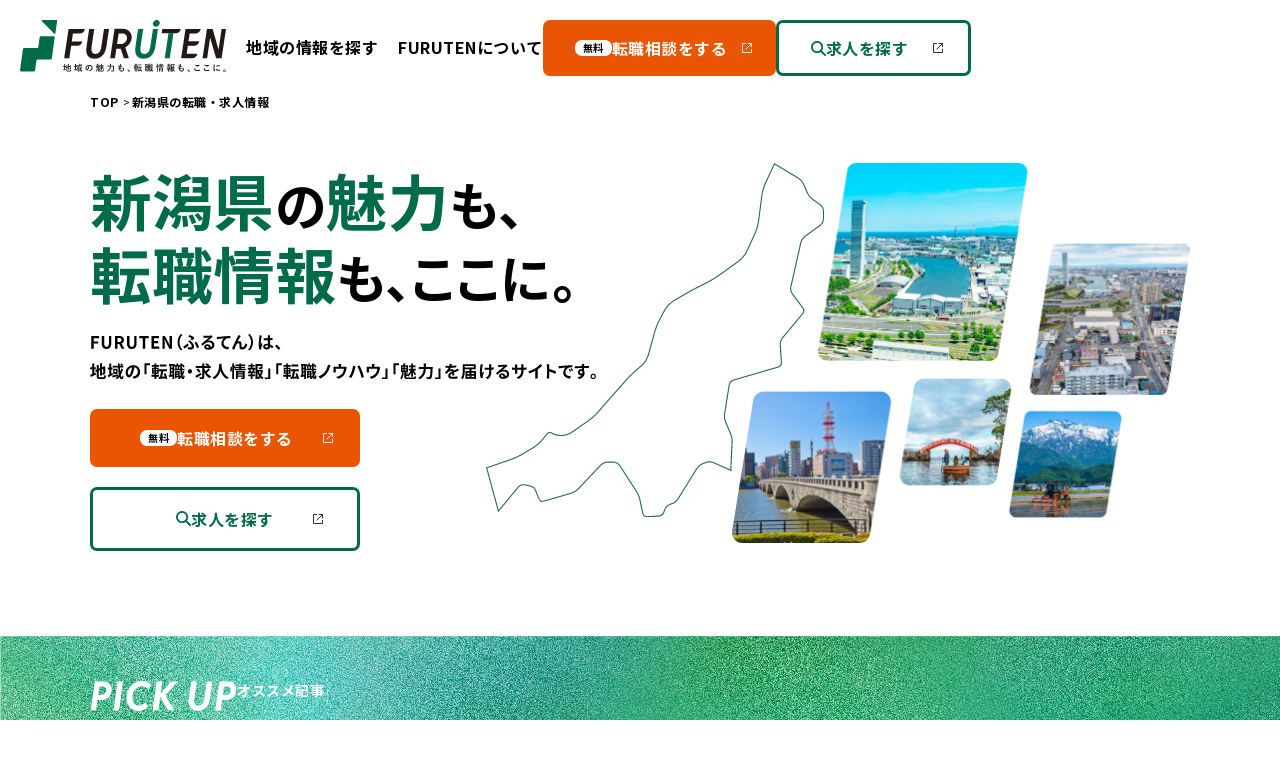

--- FILE ---
content_type: text/html; charset=UTF-8
request_url: https://www.hurex.jp/ui-turn/niigata/
body_size: 27157
content:
<!doctype html>
<html lang="ja">

<head>

    <meta charset="utf-8">
    <meta name="viewport" content="width=device-width, initial-scale=1">
    <meta name="format-detection" content="telephone=no">
    <meta name="theme-color" content="#ffffff">

    <link rel="shortcut icon" type="image/x-icon" href="/wp/wp-content/themes/hurex/assets/img/favicon.ico">
    <link rel="apple-touch-icon" sizes="180x180" href="/wp/wp-content/themes/hurex/assets/img/apple-touch-icon.png">
    <link rel="icon" type="image/png" sizes="32x32" href="/wp/wp-content/themes/hurex/assets/img/favicon-32x32.png">
    <link rel="icon" type="image/png" sizes="16x16" href="/wp/wp-content/themes/hurex/assets/img/favicon-16x16.png">

    <link rel="preconnect" href="https://fonts.googleapis.com">
    <link rel="preconnect" href="https://fonts.gstatic.com" crossorigin>
    <link href="https://fonts.googleapis.com/css2?family=Noto+Sans+JP:wght@100..900&family=Cabin:ital,wght@0,400..700;1,400..700&display=swap" rel="stylesheet">
    <link rel="stylesheet" href="https://use.typekit.net/btw6dic.css">

    <!-- Facebook Pixel Code -->
    <script>
        ! function(f, b, e, v, n, t, s) {
            if (f.fbq) return;
            n = f.fbq = function() {
                n.callMethod ? n.callMethod.apply(n, arguments) : n.queue.push(arguments)
            };
            if (!f._fbq) f._fbq = n;
            n.push = n;
            n.loaded = !0;
            n.version = '2.0';
            n.queue = [];
            t = b.createElement(e);
            t.async = !0;
            t.src = v;
            s = b.getElementsByTagName(e)[0];
            s.parentNode.insertBefore(t, s)
        }(window, document, 'script', '//connect.facebook.net/en_US/fbevents.js');
        fbq('init', '924312387607433');
        fbq('track', 'PageView');
    </script>
    <noscript><img height="1" width="1" style="display:none"
            src="https://www.facebook.com/tr?id=924312387607433&ev=PageView&noscript=1" /></noscript>
    <!-- End Facebook Pixel Code -->

    <meta name='robots' content='index, follow, max-image-preview:large, max-snippet:-1, max-video-preview:-1' />
	<style>img:is([sizes="auto" i], [sizes^="auto," i]) { contain-intrinsic-size: 3000px 1500px }</style>
	
	<!-- This site is optimized with the Yoast SEO plugin v26.1.1 - https://yoast.com/wordpress/plugins/seo/ -->
	<title>新潟県 | Uターン・Iターン求人特集 ふるさと転職ナビ | 地方特化の転職エージェントならHUREX（ヒューレックス）</title>
	<link rel="canonical" href="https://www.hurex.jp/ui-turn/niigata/" />
	<meta property="og:locale" content="ja_JP" />
	<meta property="og:type" content="article" />
	<meta property="og:title" content="新潟県 | Uターン・Iターン求人特集 ふるさと転職ナビ | 地方特化の転職エージェントならHUREX（ヒューレックス）" />
	<meta property="og:description" content="新潟県の仕事 新潟労働局が発表した2020年度平均の有効求人倍率は1.12倍でした。新潟労働局の調査..." />
	<meta property="og:url" content="https://www.hurex.jp/ui-turn/niigata/" />
	<meta property="og:site_name" content="Uターン・Iターン求人特集 ふるさと転職ナビ | 地方特化の転職エージェントならHUREX（ヒューレックス）" />
	<meta property="og:image" content="https://www.hurex.jp/ui-turn/wp/wp-content/uploads/2025/09/og_image.png" />
	<meta property="og:image:width" content="1200" />
	<meta property="og:image:height" content="675" />
	<meta property="og:image:type" content="image/png" />
	<meta name="twitter:card" content="summary_large_image" />
	<script type="application/ld+json" class="yoast-schema-graph">{"@context":"https://schema.org","@graph":[{"@type":"WebPage","@id":"https://www.hurex.jp/ui-turn/niigata/","url":"https://www.hurex.jp/ui-turn/niigata/","name":"新潟県 | Uターン・Iターン求人特集 ふるさと転職ナビ | 地方特化の転職エージェントならHUREX（ヒューレックス）","isPartOf":{"@id":"https://www.hurex.jp/ui-turn/#website"},"datePublished":"2025-10-22T08:14:54+00:00","breadcrumb":{"@id":"https://www.hurex.jp/ui-turn/niigata/#breadcrumb"},"inLanguage":"ja","potentialAction":[{"@type":"ReadAction","target":["https://www.hurex.jp/ui-turn/niigata/"]}]},{"@type":"BreadcrumbList","@id":"https://www.hurex.jp/ui-turn/niigata/#breadcrumb","itemListElement":[{"@type":"ListItem","position":1,"name":"Home","item":"https://www.hurex.jp/ui-turn/"},{"@type":"ListItem","position":2,"name":"新潟県"}]},{"@type":"WebSite","@id":"https://www.hurex.jp/ui-turn/#website","url":"https://www.hurex.jp/ui-turn/","name":"Uターン・Iターン求人特集 ふるさと転職ナビ | 地方特化の転職エージェントならHUREX（ヒューレックス）","description":"ふるさと転職ナビでは、Uターン・Iターン転職したい方に向けて全国各地の求人情報を毎日更新中！転職エージェントのヒューレックス（HUREX）が地域ならではの転職情報をお届けします。ご希望に合った求人紹介、Uターン・Iターン・地方転職のご相談は無料です。","potentialAction":[{"@type":"SearchAction","target":{"@type":"EntryPoint","urlTemplate":"https://www.hurex.jp/ui-turn/?s={search_term_string}"},"query-input":{"@type":"PropertyValueSpecification","valueRequired":true,"valueName":"search_term_string"}}],"inLanguage":"ja"}]}</script>
	<!-- / Yoast SEO plugin. -->


<link rel='dns-prefetch' href='//code.jquery.com' />
<link rel='dns-prefetch' href='//cdn.jsdelivr.net' />
<link rel='dns-prefetch' href='//cdnjs.cloudflare.com' />
<script type="text/javascript" id="wpp-js" src="https://www.hurex.jp/ui-turn/wp/wp-content/plugins/wordpress-popular-posts/assets/js/wpp.min.js?ver=7.3.5" data-sampling="0" data-sampling-rate="100" data-api-url="https://www.hurex.jp/ui-turn/wp-json/wordpress-popular-posts" data-post-id="7149" data-token="9eddfb3446" data-lang="0" data-debug="0"></script>
<script type="text/javascript">
/* <![CDATA[ */
window._wpemojiSettings = {"baseUrl":"https:\/\/s.w.org\/images\/core\/emoji\/16.0.1\/72x72\/","ext":".png","svgUrl":"https:\/\/s.w.org\/images\/core\/emoji\/16.0.1\/svg\/","svgExt":".svg","source":{"concatemoji":"https:\/\/www.hurex.jp\/ui-turn\/wp\/wp-includes\/js\/wp-emoji-release.min.js"}};
/*! This file is auto-generated */
!function(s,n){var o,i,e;function c(e){try{var t={supportTests:e,timestamp:(new Date).valueOf()};sessionStorage.setItem(o,JSON.stringify(t))}catch(e){}}function p(e,t,n){e.clearRect(0,0,e.canvas.width,e.canvas.height),e.fillText(t,0,0);var t=new Uint32Array(e.getImageData(0,0,e.canvas.width,e.canvas.height).data),a=(e.clearRect(0,0,e.canvas.width,e.canvas.height),e.fillText(n,0,0),new Uint32Array(e.getImageData(0,0,e.canvas.width,e.canvas.height).data));return t.every(function(e,t){return e===a[t]})}function u(e,t){e.clearRect(0,0,e.canvas.width,e.canvas.height),e.fillText(t,0,0);for(var n=e.getImageData(16,16,1,1),a=0;a<n.data.length;a++)if(0!==n.data[a])return!1;return!0}function f(e,t,n,a){switch(t){case"flag":return n(e,"\ud83c\udff3\ufe0f\u200d\u26a7\ufe0f","\ud83c\udff3\ufe0f\u200b\u26a7\ufe0f")?!1:!n(e,"\ud83c\udde8\ud83c\uddf6","\ud83c\udde8\u200b\ud83c\uddf6")&&!n(e,"\ud83c\udff4\udb40\udc67\udb40\udc62\udb40\udc65\udb40\udc6e\udb40\udc67\udb40\udc7f","\ud83c\udff4\u200b\udb40\udc67\u200b\udb40\udc62\u200b\udb40\udc65\u200b\udb40\udc6e\u200b\udb40\udc67\u200b\udb40\udc7f");case"emoji":return!a(e,"\ud83e\udedf")}return!1}function g(e,t,n,a){var r="undefined"!=typeof WorkerGlobalScope&&self instanceof WorkerGlobalScope?new OffscreenCanvas(300,150):s.createElement("canvas"),o=r.getContext("2d",{willReadFrequently:!0}),i=(o.textBaseline="top",o.font="600 32px Arial",{});return e.forEach(function(e){i[e]=t(o,e,n,a)}),i}function t(e){var t=s.createElement("script");t.src=e,t.defer=!0,s.head.appendChild(t)}"undefined"!=typeof Promise&&(o="wpEmojiSettingsSupports",i=["flag","emoji"],n.supports={everything:!0,everythingExceptFlag:!0},e=new Promise(function(e){s.addEventListener("DOMContentLoaded",e,{once:!0})}),new Promise(function(t){var n=function(){try{var e=JSON.parse(sessionStorage.getItem(o));if("object"==typeof e&&"number"==typeof e.timestamp&&(new Date).valueOf()<e.timestamp+604800&&"object"==typeof e.supportTests)return e.supportTests}catch(e){}return null}();if(!n){if("undefined"!=typeof Worker&&"undefined"!=typeof OffscreenCanvas&&"undefined"!=typeof URL&&URL.createObjectURL&&"undefined"!=typeof Blob)try{var e="postMessage("+g.toString()+"("+[JSON.stringify(i),f.toString(),p.toString(),u.toString()].join(",")+"));",a=new Blob([e],{type:"text/javascript"}),r=new Worker(URL.createObjectURL(a),{name:"wpTestEmojiSupports"});return void(r.onmessage=function(e){c(n=e.data),r.terminate(),t(n)})}catch(e){}c(n=g(i,f,p,u))}t(n)}).then(function(e){for(var t in e)n.supports[t]=e[t],n.supports.everything=n.supports.everything&&n.supports[t],"flag"!==t&&(n.supports.everythingExceptFlag=n.supports.everythingExceptFlag&&n.supports[t]);n.supports.everythingExceptFlag=n.supports.everythingExceptFlag&&!n.supports.flag,n.DOMReady=!1,n.readyCallback=function(){n.DOMReady=!0}}).then(function(){return e}).then(function(){var e;n.supports.everything||(n.readyCallback(),(e=n.source||{}).concatemoji?t(e.concatemoji):e.wpemoji&&e.twemoji&&(t(e.twemoji),t(e.wpemoji)))}))}((window,document),window._wpemojiSettings);
/* ]]> */
</script>
<link rel='stylesheet' id='vkExUnit_common_style-css' href='https://www.hurex.jp/ui-turn/wp/wp-content/plugins/vk-all-in-one-expansion-unit/assets/css/vkExUnit_style.css' type='text/css' media='all' />
<style id='vkExUnit_common_style-inline-css' type='text/css'>
:root {--ver_page_top_button_url:url(https://www.hurex.jp/ui-turn/wp/wp-content/plugins/vk-all-in-one-expansion-unit/assets/images/to-top-btn-icon.svg);}@font-face {font-weight: normal;font-style: normal;font-family: "vk_sns";src: url("https://www.hurex.jp/ui-turn/wp/wp-content/plugins/vk-all-in-one-expansion-unit/inc/sns/icons/fonts/vk_sns.eot?-bq20cj");src: url("https://www.hurex.jp/ui-turn/wp/wp-content/plugins/vk-all-in-one-expansion-unit/inc/sns/icons/fonts/vk_sns.eot?#iefix-bq20cj") format("embedded-opentype"),url("https://www.hurex.jp/ui-turn/wp/wp-content/plugins/vk-all-in-one-expansion-unit/inc/sns/icons/fonts/vk_sns.woff?-bq20cj") format("woff"),url("https://www.hurex.jp/ui-turn/wp/wp-content/plugins/vk-all-in-one-expansion-unit/inc/sns/icons/fonts/vk_sns.ttf?-bq20cj") format("truetype"),url("https://www.hurex.jp/ui-turn/wp/wp-content/plugins/vk-all-in-one-expansion-unit/inc/sns/icons/fonts/vk_sns.svg?-bq20cj#vk_sns") format("svg");}
.veu_promotion-alert__content--text {border: 1px solid rgba(0,0,0,0.125);padding: 0.5em 1em;border-radius: var(--vk-size-radius);margin-bottom: var(--vk-margin-block-bottom);font-size: 0.875rem;}/* Alert Content部分に段落タグを入れた場合に最後の段落の余白を0にする */.veu_promotion-alert__content--text p:last-of-type{margin-bottom:0;margin-top: 0;}
</style>
<style id='wp-emoji-styles-inline-css' type='text/css'>

	img.wp-smiley, img.emoji {
		display: inline !important;
		border: none !important;
		box-shadow: none !important;
		height: 1em !important;
		width: 1em !important;
		margin: 0 0.07em !important;
		vertical-align: -0.1em !important;
		background: none !important;
		padding: 0 !important;
	}
</style>
<link rel='stylesheet' id='wp-block-library-css' href='https://www.hurex.jp/ui-turn/wp/wp-includes/css/dist/block-library/style.min.css' type='text/css' media='all' />
<style id='classic-theme-styles-inline-css' type='text/css'>
/*! This file is auto-generated */
.wp-block-button__link{color:#fff;background-color:#32373c;border-radius:9999px;box-shadow:none;text-decoration:none;padding:calc(.667em + 2px) calc(1.333em + 2px);font-size:1.125em}.wp-block-file__button{background:#32373c;color:#fff;text-decoration:none}
</style>
<style id='hurex-ui-turn-section-style-inline-css' type='text/css'>


</style>
<style id='hurex-ui-turn-talk-style-inline-css' type='text/css'>


</style>
<style id='hurex-ui-turn-test-style-inline-css' type='text/css'>
.wp-block-hurex-ui-turn-test{background-color:#21759b;color:#fff;padding:2px}

</style>
<style id='global-styles-inline-css' type='text/css'>
:root{--wp--preset--aspect-ratio--square: 1;--wp--preset--aspect-ratio--4-3: 4/3;--wp--preset--aspect-ratio--3-4: 3/4;--wp--preset--aspect-ratio--3-2: 3/2;--wp--preset--aspect-ratio--2-3: 2/3;--wp--preset--aspect-ratio--16-9: 16/9;--wp--preset--aspect-ratio--9-16: 9/16;--wp--preset--color--black: #000000;--wp--preset--color--cyan-bluish-gray: #abb8c3;--wp--preset--color--white: #ffffff;--wp--preset--color--pale-pink: #f78da7;--wp--preset--color--vivid-red: #cf2e2e;--wp--preset--color--luminous-vivid-orange: #ff6900;--wp--preset--color--luminous-vivid-amber: #fcb900;--wp--preset--color--light-green-cyan: #7bdcb5;--wp--preset--color--vivid-green-cyan: #00d084;--wp--preset--color--pale-cyan-blue: #8ed1fc;--wp--preset--color--vivid-cyan-blue: #0693e3;--wp--preset--color--vivid-purple: #9b51e0;--wp--preset--gradient--vivid-cyan-blue-to-vivid-purple: linear-gradient(135deg,rgba(6,147,227,1) 0%,rgb(155,81,224) 100%);--wp--preset--gradient--light-green-cyan-to-vivid-green-cyan: linear-gradient(135deg,rgb(122,220,180) 0%,rgb(0,208,130) 100%);--wp--preset--gradient--luminous-vivid-amber-to-luminous-vivid-orange: linear-gradient(135deg,rgba(252,185,0,1) 0%,rgba(255,105,0,1) 100%);--wp--preset--gradient--luminous-vivid-orange-to-vivid-red: linear-gradient(135deg,rgba(255,105,0,1) 0%,rgb(207,46,46) 100%);--wp--preset--gradient--very-light-gray-to-cyan-bluish-gray: linear-gradient(135deg,rgb(238,238,238) 0%,rgb(169,184,195) 100%);--wp--preset--gradient--cool-to-warm-spectrum: linear-gradient(135deg,rgb(74,234,220) 0%,rgb(151,120,209) 20%,rgb(207,42,186) 40%,rgb(238,44,130) 60%,rgb(251,105,98) 80%,rgb(254,248,76) 100%);--wp--preset--gradient--blush-light-purple: linear-gradient(135deg,rgb(255,206,236) 0%,rgb(152,150,240) 100%);--wp--preset--gradient--blush-bordeaux: linear-gradient(135deg,rgb(254,205,165) 0%,rgb(254,45,45) 50%,rgb(107,0,62) 100%);--wp--preset--gradient--luminous-dusk: linear-gradient(135deg,rgb(255,203,112) 0%,rgb(199,81,192) 50%,rgb(65,88,208) 100%);--wp--preset--gradient--pale-ocean: linear-gradient(135deg,rgb(255,245,203) 0%,rgb(182,227,212) 50%,rgb(51,167,181) 100%);--wp--preset--gradient--electric-grass: linear-gradient(135deg,rgb(202,248,128) 0%,rgb(113,206,126) 100%);--wp--preset--gradient--midnight: linear-gradient(135deg,rgb(2,3,129) 0%,rgb(40,116,252) 100%);--wp--preset--font-size--small: 13px;--wp--preset--font-size--medium: 20px;--wp--preset--font-size--large: 36px;--wp--preset--font-size--x-large: 42px;--wp--preset--spacing--20: 0.44rem;--wp--preset--spacing--30: 0.67rem;--wp--preset--spacing--40: 1rem;--wp--preset--spacing--50: 1.5rem;--wp--preset--spacing--60: 2.25rem;--wp--preset--spacing--70: 3.38rem;--wp--preset--spacing--80: 5.06rem;--wp--preset--shadow--natural: 6px 6px 9px rgba(0, 0, 0, 0.2);--wp--preset--shadow--deep: 12px 12px 50px rgba(0, 0, 0, 0.4);--wp--preset--shadow--sharp: 6px 6px 0px rgba(0, 0, 0, 0.2);--wp--preset--shadow--outlined: 6px 6px 0px -3px rgba(255, 255, 255, 1), 6px 6px rgba(0, 0, 0, 1);--wp--preset--shadow--crisp: 6px 6px 0px rgba(0, 0, 0, 1);}:where(.is-layout-flex){gap: 0.5em;}:where(.is-layout-grid){gap: 0.5em;}body .is-layout-flex{display: flex;}.is-layout-flex{flex-wrap: wrap;align-items: center;}.is-layout-flex > :is(*, div){margin: 0;}body .is-layout-grid{display: grid;}.is-layout-grid > :is(*, div){margin: 0;}:where(.wp-block-columns.is-layout-flex){gap: 2em;}:where(.wp-block-columns.is-layout-grid){gap: 2em;}:where(.wp-block-post-template.is-layout-flex){gap: 1.25em;}:where(.wp-block-post-template.is-layout-grid){gap: 1.25em;}.has-black-color{color: var(--wp--preset--color--black) !important;}.has-cyan-bluish-gray-color{color: var(--wp--preset--color--cyan-bluish-gray) !important;}.has-white-color{color: var(--wp--preset--color--white) !important;}.has-pale-pink-color{color: var(--wp--preset--color--pale-pink) !important;}.has-vivid-red-color{color: var(--wp--preset--color--vivid-red) !important;}.has-luminous-vivid-orange-color{color: var(--wp--preset--color--luminous-vivid-orange) !important;}.has-luminous-vivid-amber-color{color: var(--wp--preset--color--luminous-vivid-amber) !important;}.has-light-green-cyan-color{color: var(--wp--preset--color--light-green-cyan) !important;}.has-vivid-green-cyan-color{color: var(--wp--preset--color--vivid-green-cyan) !important;}.has-pale-cyan-blue-color{color: var(--wp--preset--color--pale-cyan-blue) !important;}.has-vivid-cyan-blue-color{color: var(--wp--preset--color--vivid-cyan-blue) !important;}.has-vivid-purple-color{color: var(--wp--preset--color--vivid-purple) !important;}.has-black-background-color{background-color: var(--wp--preset--color--black) !important;}.has-cyan-bluish-gray-background-color{background-color: var(--wp--preset--color--cyan-bluish-gray) !important;}.has-white-background-color{background-color: var(--wp--preset--color--white) !important;}.has-pale-pink-background-color{background-color: var(--wp--preset--color--pale-pink) !important;}.has-vivid-red-background-color{background-color: var(--wp--preset--color--vivid-red) !important;}.has-luminous-vivid-orange-background-color{background-color: var(--wp--preset--color--luminous-vivid-orange) !important;}.has-luminous-vivid-amber-background-color{background-color: var(--wp--preset--color--luminous-vivid-amber) !important;}.has-light-green-cyan-background-color{background-color: var(--wp--preset--color--light-green-cyan) !important;}.has-vivid-green-cyan-background-color{background-color: var(--wp--preset--color--vivid-green-cyan) !important;}.has-pale-cyan-blue-background-color{background-color: var(--wp--preset--color--pale-cyan-blue) !important;}.has-vivid-cyan-blue-background-color{background-color: var(--wp--preset--color--vivid-cyan-blue) !important;}.has-vivid-purple-background-color{background-color: var(--wp--preset--color--vivid-purple) !important;}.has-black-border-color{border-color: var(--wp--preset--color--black) !important;}.has-cyan-bluish-gray-border-color{border-color: var(--wp--preset--color--cyan-bluish-gray) !important;}.has-white-border-color{border-color: var(--wp--preset--color--white) !important;}.has-pale-pink-border-color{border-color: var(--wp--preset--color--pale-pink) !important;}.has-vivid-red-border-color{border-color: var(--wp--preset--color--vivid-red) !important;}.has-luminous-vivid-orange-border-color{border-color: var(--wp--preset--color--luminous-vivid-orange) !important;}.has-luminous-vivid-amber-border-color{border-color: var(--wp--preset--color--luminous-vivid-amber) !important;}.has-light-green-cyan-border-color{border-color: var(--wp--preset--color--light-green-cyan) !important;}.has-vivid-green-cyan-border-color{border-color: var(--wp--preset--color--vivid-green-cyan) !important;}.has-pale-cyan-blue-border-color{border-color: var(--wp--preset--color--pale-cyan-blue) !important;}.has-vivid-cyan-blue-border-color{border-color: var(--wp--preset--color--vivid-cyan-blue) !important;}.has-vivid-purple-border-color{border-color: var(--wp--preset--color--vivid-purple) !important;}.has-vivid-cyan-blue-to-vivid-purple-gradient-background{background: var(--wp--preset--gradient--vivid-cyan-blue-to-vivid-purple) !important;}.has-light-green-cyan-to-vivid-green-cyan-gradient-background{background: var(--wp--preset--gradient--light-green-cyan-to-vivid-green-cyan) !important;}.has-luminous-vivid-amber-to-luminous-vivid-orange-gradient-background{background: var(--wp--preset--gradient--luminous-vivid-amber-to-luminous-vivid-orange) !important;}.has-luminous-vivid-orange-to-vivid-red-gradient-background{background: var(--wp--preset--gradient--luminous-vivid-orange-to-vivid-red) !important;}.has-very-light-gray-to-cyan-bluish-gray-gradient-background{background: var(--wp--preset--gradient--very-light-gray-to-cyan-bluish-gray) !important;}.has-cool-to-warm-spectrum-gradient-background{background: var(--wp--preset--gradient--cool-to-warm-spectrum) !important;}.has-blush-light-purple-gradient-background{background: var(--wp--preset--gradient--blush-light-purple) !important;}.has-blush-bordeaux-gradient-background{background: var(--wp--preset--gradient--blush-bordeaux) !important;}.has-luminous-dusk-gradient-background{background: var(--wp--preset--gradient--luminous-dusk) !important;}.has-pale-ocean-gradient-background{background: var(--wp--preset--gradient--pale-ocean) !important;}.has-electric-grass-gradient-background{background: var(--wp--preset--gradient--electric-grass) !important;}.has-midnight-gradient-background{background: var(--wp--preset--gradient--midnight) !important;}.has-small-font-size{font-size: var(--wp--preset--font-size--small) !important;}.has-medium-font-size{font-size: var(--wp--preset--font-size--medium) !important;}.has-large-font-size{font-size: var(--wp--preset--font-size--large) !important;}.has-x-large-font-size{font-size: var(--wp--preset--font-size--x-large) !important;}
:where(.wp-block-post-template.is-layout-flex){gap: 1.25em;}:where(.wp-block-post-template.is-layout-grid){gap: 1.25em;}
:where(.wp-block-columns.is-layout-flex){gap: 2em;}:where(.wp-block-columns.is-layout-grid){gap: 2em;}
:root :where(.wp-block-pullquote){font-size: 1.5em;line-height: 1.6;}
</style>
<link rel='stylesheet' id='pz-linkcard-css' href='//www.hurex.jp/ui-turn/wp/wp-content/uploads/pz-linkcard/style.css' type='text/css' media='all' />
<link rel='stylesheet' id='wordpress-popular-posts-css-css' href='https://www.hurex.jp/ui-turn/wp/wp-content/plugins/wordpress-popular-posts/assets/css/wpp.css' type='text/css' media='all' />
<link rel='stylesheet' id='wp_reset-css' href='https://www.hurex.jp/ui-turn/wp/wp-content/themes/hurex_uiturn_new/assets/css/reset.css' type='text/css' media='all' />
<link rel='stylesheet' id='wp_animate-css' href='https://www.hurex.jp/ui-turn/wp/wp-content/themes/hurex_uiturn_new/assets/css/animate.css' type='text/css' media='all' />
<link rel='stylesheet' id='wp_common-css' href='https://www.hurex.jp/ui-turn/wp/wp-content/themes/hurex_uiturn_new/assets/css/common.css' type='text/css' media='all' />
<link rel='stylesheet' id='wp_swiper-css' href='https://cdn.jsdelivr.net/npm/swiper@8/swiper-bundle.min.css' type='text/css' media='all' />
<link rel='stylesheet' id='wp_lower-css' href='https://www.hurex.jp/ui-turn/wp/wp-content/themes/hurex_uiturn_new/assets/css/lower.css' type='text/css' media='all' />
<link rel='stylesheet' id='wp_prefecture-css' href='https://www.hurex.jp/ui-turn/wp/wp-content/themes/hurex_uiturn_new/assets/css/prefecture.css' type='text/css' media='all' />
<link rel='stylesheet' id='veu-cta-css' href='https://www.hurex.jp/ui-turn/wp/wp-content/plugins/vk-all-in-one-expansion-unit/inc/call-to-action/package/assets/css/style.css' type='text/css' media='all' />
<script type="text/javascript" src="https://code.jquery.com/jquery-3.7.1.min.js" id="jquery-js"></script>
<script type="text/javascript" src="https://cdn.jsdelivr.net/npm/gsap@3.12.5/dist/ScrollTrigger.min.js" id="scroll-js"></script>
<script type="text/javascript" src="https://cdnjs.cloudflare.com/ajax/libs/wow/1.1.2/wow.min.js" id="wow-js"></script>
<script type="text/javascript" src="https://cdn.jsdelivr.net/npm/swiper@8/swiper-bundle.min.js" id="swiper-js"></script>
<link rel="https://api.w.org/" href="https://www.hurex.jp/ui-turn/wp-json/" /><link rel="alternate" title="JSON" type="application/json" href="https://www.hurex.jp/ui-turn/wp-json/wp/v2/pages/7149" /><link rel='shortlink' href='https://www.hurex.jp/ui-turn/?p=7149' />
<link rel="alternate" title="oEmbed (JSON)" type="application/json+oembed" href="https://www.hurex.jp/ui-turn/wp-json/oembed/1.0/embed?url=https%3A%2F%2Fwww.hurex.jp%2Fui-turn%2Fniigata%2F" />
<link rel="alternate" title="oEmbed (XML)" type="text/xml+oembed" href="https://www.hurex.jp/ui-turn/wp-json/oembed/1.0/embed?url=https%3A%2F%2Fwww.hurex.jp%2Fui-turn%2Fniigata%2F&#038;format=xml" />
            <style id="wpp-loading-animation-styles">@-webkit-keyframes bgslide{from{background-position-x:0}to{background-position-x:-200%}}@keyframes bgslide{from{background-position-x:0}to{background-position-x:-200%}}.wpp-widget-block-placeholder,.wpp-shortcode-placeholder{margin:0 auto;width:60px;height:3px;background:#dd3737;background:linear-gradient(90deg,#dd3737 0%,#571313 10%,#dd3737 100%);background-size:200% auto;border-radius:3px;-webkit-animation:bgslide 1s infinite linear;animation:bgslide 1s infinite linear}</style>
            </head>

<body class="wp-singular page-template page-template-page-prefecture page-template-page-prefecture-php page page-id-7149 wp-theme-hurex_uiturn_new">
    <!-- Google Tag Manager -->
<noscript><iframe src="//www.googletagmanager.com/ns.html?id=GTM-N7BDQM"
height="0" width="0" style="display:none;visibility:hidden"></iframe></noscript>
<script>(function(w,d,s,l,i){w[l]=w[l]||[];w[l].push({'gtm.start':
new Date().getTime(),event:'gtm.js'});var f=d.getElementsByTagName(s)[0],
j=d.createElement(s),dl=l!='dataLayer'?'&l='+l:'';j.async=true;j.src=
'//www.googletagmanager.com/gtm.js?id='+i+dl;f.parentNode.insertBefore(j,f);
})(window,document,'script','dataLayer','GTM-N7BDQM');</script>
<!-- End Google Tag Manager -->
        <!-- header -->
    <header>
        <div class="contents_inner header_wrapper row_box">
            <div class="logo_box">
                <h1 class="header_logo">
                    <a href="https://www.hurex.jp/ui-turn/"><img src="https://www.hurex.jp/ui-turn/wp/wp-content/themes/hurex_uiturn_new/assets/img/common/logo.svg" alt="FURUTEN"></a>
                </h1>
            </div>
            <!-- nav pc -->
            <div id="nav_pc" class="right_box">
                <nav class="header_nav row_box">
                    <ul class="row_box">
                        <li><a href="https://www.hurex.jp/ui-turn/#search_block">地域の情報を探す</a></li>
                        <li><a href="https://www.hurex.jp/ui-turn/about">FURUTENについて</a></li>
                    </ul>
                    <ul class="row_box">
                        <li>
                            <a href="https://www.hurex.jp/mypage/signup/regist?_gl=1*1x1qwwb*_gcl_aw*R0NMLjE3NTczMTY5OTYuQ2p3S0NBandfZm5GQmhCMEVpd0FIX01mWnBpREtTakdJWlFJclA4N2R0SG9YMTdqbkFpYnhnVWNWdU83eFhFVm1lT3BoMVFKMHFVcWhSb0NBaUVRQXZEX0J3RQ..*_gcl_au*NTc2NjMyNzE5LjE3NTM3NTgzMDc." class="btn consult_btn" target="_blank"><span>無料</span>転職相談をする</a>
                        </li>
                        <li>
                            <a href="https://www.hurex.jp/job-search" class="btn search_btn" target="_blank"><img class="icon default" src="https://www.hurex.jp/ui-turn/wp/wp-content/themes/hurex_uiturn_new/assets/img/common/search_icon_gr_01.svg"><img class="icon hover" src="https://www.hurex.jp/ui-turn/wp/wp-content/themes/hurex_uiturn_new/assets/img/common/search_icon_wh_02.svg">求人を探す</a>
                        </li>
                    </ul>
                </nav>
            </div>
            <!-- nav sp -->
            <div id="nav_sp">
                <div class="btn_box">
                    <a href="https://www.hurex.jp/mypage/signup/regist?_gl=1*1x1qwwb*_gcl_aw*R0NMLjE3NTczMTY5OTYuQ2p3S0NBandfZm5GQmhCMEVpd0FIX01mWnBpREtTakdJWlFJclA4N2R0SG9YMTdqbkFpYnhnVWNWdU83eFhFVm1lT3BoMVFKMHFVcWhSb0NBaUVRQXZEX0J3RQ..*_gcl_au*NTc2NjMyNzE5LjE3NTM3NTgzMDc." class="btn consult_btn" target="_blank"><span>無料</span>転職相談をする</a>
                </div>
                <div id="toggle" class="btn_container">
                    <span class="tp"></span>
                    <span class="ct"></span>
                    <span class="bm"></span>
                </div>
                <div id="overlay" class="overlay">

                    <nav class="overlay_menu">


                        <div class="nav_link"><a href="https://www.hurex.jp/ui-turn/">ホーム</a></div>
                        <h4 class="h_title_parent db_980">地域から探す</h4>
                        <div class="area_wrap db_980">
                            <h5 class="h_title">北海道・東北<span class="plus_ico"></span></h5>
                            <ul class="area_list open">
                                <li><a href="https://www.hurex.jp/ui-turn/hokkaido/">北海道</a></li><li><a href="https://www.hurex.jp/ui-turn/aomori/">青森</a></li><li><a href="https://www.hurex.jp/ui-turn/iwate/">岩手</a></li><li><a href="https://www.hurex.jp/ui-turn/miyagi/">宮城</a></li><li><a href="https://www.hurex.jp/ui-turn/akita/">秋田</a></li><li><a href="https://www.hurex.jp/ui-turn/yamagata/">山形</a></li><li><a href="https://www.hurex.jp/ui-turn/fukushima/">福島</a></li>                            </ul>
                            <h5 class="h_title">関東<span class="plus_ico"></span></h5>
                            <ul class="area_list">
                                <li><a href="https://www.hurex.jp/ui-turn/ibaraki/">茨城</a></li><li><a href="https://www.hurex.jp/ui-turn/tochigi/">栃木</a></li><li><a href="https://www.hurex.jp/ui-turn/gunma/">群馬</a></li><li><a href="https://www.hurex.jp/ui-turn/saitama/">埼玉</a></li><li><a href="https://www.hurex.jp/ui-turn/chiba/">千葉</a></li><li><a href="https://www.hurex.jp/ui-turn/tokyo/">東京</a></li><li><a href="https://www.hurex.jp/ui-turn/kanagawa/">神奈川</a></li>                            </ul>
                            <h5 class="h_title">北陸・甲信越<span class="plus_ico"></span></h5>
                            <ul class="area_list">
                                <li><a href="https://www.hurex.jp/ui-turn/niigata/">新潟</a></li><li><a href="https://www.hurex.jp/ui-turn/toyama/">富山</a></li><li><a href="https://www.hurex.jp/ui-turn/ishikawa/">石川</a></li><li><a href="https://www.hurex.jp/ui-turn/fukui/">福井</a></li><li><a href="https://www.hurex.jp/ui-turn/yamanashi/">山梨</a></li><li><a href="https://www.hurex.jp/ui-turn/nagano/">長野</a></li>                            </ul>
                            <h5 class="h_title">東海<span class="plus_ico"></span></h5>
                            <ul class="area_list">
                                <li><a href="https://www.hurex.jp/ui-turn/gifu/">岐阜</a></li><li><a href="https://www.hurex.jp/ui-turn/shizuoka/">静岡</a></li><li><a href="https://www.hurex.jp/ui-turn/aichi/">愛知</a></li><li><a href="https://www.hurex.jp/ui-turn/mie/">三重</a></li>                            </ul>
                            <h5 class="h_title">関西<span class="plus_ico"></span></h5>
                            <ul class="area_list">
                                <li><a href="https://www.hurex.jp/ui-turn/shiga/">滋賀</a></li><li><a href="https://www.hurex.jp/ui-turn/kyoto/">京都</a></li><li><a href="https://www.hurex.jp/ui-turn/osaka/">大阪</a></li><li><a href="https://www.hurex.jp/ui-turn/hyogo/">兵庫</a></li><li><a href="https://www.hurex.jp/ui-turn/nara/">奈良</a></li><li><a href="https://www.hurex.jp/ui-turn/wakayama/">和歌山</a></li>                            </ul>
                            <h5 class="h_title">中国<span class="plus_ico"></span></h5>
                            <ul class="area_list">
                                <li><a href="https://www.hurex.jp/ui-turn/tottori/">鳥取</a></li><li><a href="https://www.hurex.jp/ui-turn/shimane/">島根</a></li><li><a href="https://www.hurex.jp/ui-turn/okayama/">岡山</a></li><li><a href="https://www.hurex.jp/ui-turn/hiroshima/">広島</a></li><li><a href="https://www.hurex.jp/ui-turn/yamaguchi/">山口</a></li>                            </ul>
                            <h5 class="h_title">四国<span class="plus_ico"></span></h5>
                            <ul class="area_list">
                                <li><a href="https://www.hurex.jp/ui-turn/tokushima/">徳島</a></li><li><a href="https://www.hurex.jp/ui-turn/kagawa/">香川</a></li><li><a href="https://www.hurex.jp/ui-turn/ehime/">愛媛</a></li><li><a href="https://www.hurex.jp/ui-turn/kochi/">高知</a></li>                            </ul>
                            <h5 class="h_title">九州・沖縄<span class="plus_ico"></span></h5>
                            <ul class="area_list">
                                <li><a href="https://www.hurex.jp/ui-turn/fukuoka/">福岡</a></li><li><a href="https://www.hurex.jp/ui-turn/saga/">佐賀</a></li><li><a href="https://www.hurex.jp/ui-turn/nagasaki/">長崎</a></li><li><a href="https://www.hurex.jp/ui-turn/kumamoto/">熊本</a></li><li><a href="https://www.hurex.jp/ui-turn/oita/">大分</a></li><li><a href="https://www.hurex.jp/ui-turn/miyazaki/">宮崎</a></li><li><a href="https://www.hurex.jp/ui-turn/kagoshima/">鹿児島</a></li><li><a href="https://www.hurex.jp/ui-turn/okinawa/">沖縄</a></li>                            </ul>
                        </div>
                        <ul class="">
                            <li><a href="https://www.hurex.jp/job-search" class="search_link gr_link" target="_blank">求人を探す</a></li>
                            <li><a href="https://www.hurex.jp/ui-turn/about" class="gr_link">FURUTENについて</a></li>
                            <!-- <li>
                                <a href="" class="gr_link h_title menu_parent">特集ページ</a>
                                <ul class="menu_child">
                                    <li><a href="">テキストテキスト</a></li>
                                    <li><a href="">テキストテキスト</a></li>
                                </ul>
                            </li> -->
                            <li><a href="https://www.hurex.jp/privacy-policy/PF102-4.html" target="_blank" class="search_link">個人情報の取り扱い</a></li>
                            <li><a href="https://www.hurex.jp/responsibility/" target="_blank" class="search_link">利用契約/免責事項</a></li>
                            <li><a href="https://www.hurex.jp/sitemap/" target="_blank" class="search_link">サイトマップ</a></li>
                        </ul>
                        <div class="over_c_box">
                            <div class="logo_box">
                                <h1 class="over_c_logo">
                                    <a href="https://www.hurex.jp/ui-turn/"><img src="https://www.hurex.jp/ui-turn/wp/wp-content/themes/hurex_uiturn_new/assets/img/common/logo.svg" alt="FURUTEN"></a>
                                </h1>
                            </div>
                            <p class="over_c_text db_980">FURUTEN（ふるてん）は、地域の「転職・求人情報」「転職ノウハウ」「魅力」を届けるサイトです。</p>
                            <div class="btn_box db_980">
                                <a href="https://www.hurex.jp/mypage/signup/regist?_gl=1*1x1qwwb*_gcl_aw*R0NMLjE3NTczMTY5OTYuQ2p3S0NBandfZm5GQmhCMEVpd0FIX01mWnBpREtTakdJWlFJclA4N2R0SG9YMTdqbkFpYnhnVWNWdU83eFhFVm1lT3BoMVFKMHFVcWhSb0NBaUVRQXZEX0J3RQ..*_gcl_au*NTc2NjMyNzE5LjE3NTM3NTgzMDc." class="btn consult_btn" target="_blank"><span>無料</span>転職相談をする</a>
                            </div>
                            <div class="company_info">
                                <p><span>運営会社</span>
                                    ヒューレックス</p>
                            </div>
                            <div class="btn_box">
                                <a href="https://www.hurex.jp" class="btn hurex_link" target="_blank">HUREXサイトへ</a>
                            </div>
                        </div>
                        <div class="close_box">
                            ×
                        </div>
                    </nav>
                </div>
            </div>
        </div>
    </header>
<div id="contents">
	<div id="breadcrumb">
		<div class="contents_inner">
			<ul class="row_box">
				<li><a href="https://www.hurex.jp/ui-turn/">TOP</a></li>
				<li> 新潟県の転職・求人情報 </li>
			</ul>
		</div>
	</div>
	<section id="mainvisual_block">
		<div class="bg">
			<div class="bg_wrap">
				<img src="https://www.hurex.jp/ui-turn/wp/wp-content/uploads/2025/10/map_outline_niigata.svg" alt="新潟県の地図">
			</div>
		</div>
		<div class="contents_inner">
			<div class="mainvisual">
				<div class="mainvisual_inner row_box">
					<div class="text_box" data-wow-delay="1s">
						<p class="catch"><span>新潟県</span>の<span>魅力</span>も、<br><span>転職情報</span>も、ここに。</p>
						<img src="https://www.hurex.jp/ui-turn/wp/wp-content/themes/hurex_uiturn_new/assets/img/index/mv_catch_02.svg" alt="FURUTEN（ふるてん）は、地域の「転職・求人情報」「転職ノウハウ」「魅力」を届けるサイトです。"
							class="pc">
						<img src="https://www.hurex.jp/ui-turn/wp/wp-content/themes/hurex_uiturn_new/assets/img/index/sp/mv_catch_02.svg"
							alt="FURUTEN（ふるてん）は、地域の「転職・求人情報」「転職ノウハウ」「魅力」を届けるサイトです。" class="sp">
						<div class="btn_box">
							<a href="https://www.hurex.jp/mypage/signup/regist?_gl=1*1x1qwwb*_gcl_aw*R0NMLjE3NTczMTY5OTYuQ2p3S0NBandfZm5GQmhCMEVpd0FIX01mWnBpREtTakdJWlFJclA4N2R0SG9YMTdqbkFpYnhnVWNWdU83eFhFVm1lT3BoMVFKMHFVcWhSb0NBaUVRQXZEX0J3RQ..*_gcl_au*NTc2NjMyNzE5LjE3NTM3NTgzMDc." class="btn consult_btn"><span>無料</span>転職相談をする</a>
							<a href="https://www.hurex.jp/job-search" class="btn search_btn" target="_blank"><img class="icon default" src="https://www.hurex.jp/ui-turn/wp/wp-content/themes/hurex_uiturn_new/assets/img/common/search_icon_gr_01.svg"
									alt=""><img class="icon hover" src="https://www.hurex.jp/ui-turn/wp/wp-content/themes/hurex_uiturn_new/assets/img/common/search_icon_wh_02.svg"
									alt="">求人を探す</a>
						</div>
					</div>
					<div class="img_box pc">
						<img src="https://www.hurex.jp/ui-turn/wp/wp-content/uploads/2025/10/mv_niigata.png" alt="">
					</div>
				</div>
			</div>

		</div>
		<div class="swiper_box">
			<div class="contents_inner">
				<h2 class="h2_ttl"><img src="https://www.hurex.jp/ui-turn/wp/wp-content/themes/hurex_uiturn_new/assets/img/index/pickup_ttl.svg" alt="">オススメ記事</h2>
			</div>
			<div class="contents_inner">

				<div class="swiper pickup_swiper">
					<div class="swiper-wrapper">
						<div class="swiper-slide">
<a href="https://www.hurex.jp/job-search/index.html?commit[]=12249" target="_blank">
<img decoding="async" src="/ui-turn/wp/wp-content/uploads/2025/10/image_2025_10_27.jpg" alt="土日祝休み求人特集">
</a>
</div>

<div class="swiper-slide">
<a href="https://www.hurex.jp/job-search/index.html?commit[]=12252" target="_blank">
<img decoding="async" src="/ui-turn/wp/wp-content/uploads/2025/10/banner_feature02.jpg" alt="転勤なし求人特集">
</a>
</div>

<div class="swiper-slide">
<a href="https://www.hurex.jp/job-search/index.html?commit[]=12255" target="_blank">
<img decoding="async" src="/ui-turn/wp/wp-content/uploads/2025/10/banner_feature03.jpg" alt="マネージャー・管理職求人特集">
</a>
</div>

<div class="swiper-slide">
<a href="https://www.hurex.jp/job-search/index.html?commit[]=12257" target="_blank">
<img decoding="async" src="/ui-turn/wp/wp-content/uploads/2025/10/banner_feature04.jpg" alt="ベンチャー企業求人特集">
</a>
</div>					</div>
				</div>
				<div class="swiper-pagination sp"></div>
				<div class="swiper-button-next"></div>
				<div class="swiper-button-prev"></div>
			</div>
		</div>
	</section>

	<!-- FURUTENって何？ -->
	<section id="about_block">
	<!-- <h3 style="font-size:30px;">共通化読み込み</h3> -->
	<div class="contents_inner">
		<div class="about_inner">
			<div class="ddd">
				<div class="ttl_box">
					<h2><span class="en">About</span>FURUTENって何？</h2>
				</div>
			</div>
		</div>
		<p>FURUTEN(ふるてん)では、<br class="sp"><span class="c_orange">転職ノウハウ</span>はもちろん、<br class="sp"><span
				class="c_orange">求人情報</span>や<span class="c_orange">地方企業のリアルな声、<br
					class="sp">転職成功者のストーリー</span>、<br>
			自治体の支援策や地域の暮らしまで、<br class="sp">あらゆる視点から地方転職の可能性を発信。<br>
			あなたの転職・暮らしに寄り添います。</p>
		<div class="btn_box row_box">
			<a href="https://www.hurex.jp/mypage/signup/regist?_gl=1*1x1qwwb*_gcl_aw*R0NMLjE3NTczMTY5OTYuQ2p3S0NBandfZm5GQmhCMEVpd0FIX01mWnBpREtTakdJWlFJclA4N2R0SG9YMTdqbkFpYnhnVWNWdU83eFhFVm1lT3BoMVFKMHFVcWhSb0NBaUVRQXZEX0J3RQ..*_gcl_au*NTc2NjMyNzE5LjE3NTM3NTgzMDc." class="btn consult_btn" target="_blank"><span>無料</span>転職相談をする</a>
			<a href="https://www.hurex.jp/ui-turn/about" class="btn search_btn">FURUTENについて</a>
		</div>
	</div>
</section>
	<section id="news_block">
		<div class="contents_inner row_box">
			<div class="left_box">
				<section class="jobchange_box">

					<!-- 以下コラムブロック -->
					<div class="column_box">
						<div class="news_wrap">
							<img src="https://www.hurex.jp/ui-turn/wp/wp-content/themes/hurex_uiturn_new/assets/img/index/column_bg_icon.svg" class="column_bg_icon" alt="">
							<div class="ttl_wrap row_box">
								<h4>新着コラム</h4>
																									<p class="pc"><a href="https://www.hurex.jp/ui-turn/niigata/column/">コラムを見る</a></p>
															</div>

							<div class="news_box_wrap row_box">

								
																													<div class="news_box">
    <div class="row_box txt_wrap">
        <a href="https://www.hurex.jp/ui-turn/niigata/column/company/3988/" class="row_box">
            <div class="img_box ">
                                                    <img src="https://www.hurex.jp/ui-turn/wp/wp-content/uploads/2024/08/niigata_company.png" alt="" width="" height="">
                                                                            <p class="cate">企業ランキング</p>
                                                </div>
            <div class="text_box">
                <span class="date">更新日 2025/10/01</span>
                <h4 class="h4_box_ttl">【2025年最新版】新潟県の企業ランキング――売上高・年収が高い企業は？</h4>
                <p>新潟県は東京都から新幹線で2時間弱と首都圏からのアクセスが良く、地域の特色を活か...</p>
                                    <ul class="tag row_box">
                                                    <li>
                                <object><a href="https://www.hurex.jp/ui-turn/niigata/column/tags/post_tag-51/">
                                    #新潟                                </a></object>
                            </li>
                                            </ul>
                            </div>
        </a>
    </div>
</div>																										
								
								
																			<div class="news_box">
	<a href="https://www.hurex.jp/ui-turn/niigata/column/region/2180/">
		<div class="row_box txt_wrap">
			<div class="img_box ">
													<img src="https://www.hurex.jp/ui-turn/wp/wp-content/uploads/2021/08/niigata_210831.png" alt="" width="" height="">
																			<p class="cate">地域情報</p>
												</div>
			<div class="text_box">
				<span class="date">更新日 2025/10/01</span>
				<h4 class="h4_box_ttl">新潟県への移住・仕事探しの秘訣を紹介｜新潟県は住みやすい？転職しやすい？</h4>
				<p>新潟県への移住を検討する際、新潟県の地域特有の特徴や転職市場は気になるポイントで...</p>
			</div>
		</div>
	</a>
			<ul class="tag row_box">
							<li>
					<a href="https://www.hurex.jp/ui-turn/niigata/column/tags/post_tag-51/">
						#新潟					</a>
				</li>
							<li>
					<a href="https://www.hurex.jp/ui-turn/niigata/column/tags/%e7%a7%bb%e4%bd%8f/">
						#移住					</a>
				</li>
					</ul>
	</div>																			<div class="news_box">
	<a href="https://www.hurex.jp/ui-turn/niigata/column/feature/1457/">
		<div class="row_box txt_wrap">
			<div class="img_box ">
													<img src="https://www.hurex.jp/ui-turn/wp/wp-content/uploads/2021/02/niigata_maker.png" alt="" width="" height="">
																			<p class="cate">企業特徴</p>
												</div>
			<div class="text_box">
				<span class="date">更新日 2025/10/01</span>
				<h4 class="h4_box_ttl">新潟県の注目製造・メーカー企業10選。平均年収、事業内容は？</h4>
				<p>全国有数の米どころとして名高い新潟県ですが、実は北陸地方でも有数の製造業が盛んな...</p>
			</div>
		</div>
	</a>
			<ul class="tag row_box">
							<li>
					<a href="https://www.hurex.jp/ui-turn/niigata/column/tags/post_tag-70/">
						#メーカー					</a>
				</li>
							<li>
					<a href="https://www.hurex.jp/ui-turn/niigata/column/tags/post_tag-51/">
						#新潟					</a>
				</li>
					</ul>
	</div>																																	</div>
															<div class="sp_sub_arrow sp">
									<a href="https://www.hurex.jp/ui-turn/niigata/column/" class="arrow_btn">コラムを見る</a>
								</div>
														<!-- 以下からコラムカテゴリー別表示 -->
															<div class="category-block">
									<div class="ttl_wrap row_box">
										<h4>企業ランキングの記事</h4>
																					<p class="pc">
												<a href="https://www.hurex.jp/ui-turn/niigata/column/company">
													企業ランキングの記事一覧を見る
												</a>
											</p>
																			</div>

																			<div class="swiper">
											<div class="swiper-wrapper">
																									
<div class="news_box swiper-slide">
	<a href="https://www.hurex.jp/ui-turn/niigata/column/company/3988/">
		<div class="row_box txt_wrap">
			<div class="img_box ">
													<img src="https://www.hurex.jp/ui-turn/wp/wp-content/uploads/2024/08/niigata_company.png" alt="" width="" height="">
																			<p class="cate">企業ランキング</p>
												</div>
			<div class="text_box">
				<span class="date">更新日 2025/10/01</span>
				<h4 class="h4_box_ttl">【2025年最新版】新潟県の企業ランキング――売上高・年収が高い企業は？</h4>
				<p>新潟県は東京都から新幹線で2時間弱と首都圏からのアクセスが良く、地域の特色を活か...</p>
			</div>
		</div>
	</a>
			<ul class="tag row_box">
							<li>
					<a href="https://www.hurex.jp/ui-turn/niigata/column/tags/post_tag-51/">
						#新潟					</a>
				</li>
					</ul>
	</div>																							</div>
										</div>

										<div class="sp_sub_arrow sp border_none">
											<a href="https://www.hurex.jp/ui-turn/niigata/column/company" class="arrow_btn">
												企業ランキングの記事一覧を見る
											</a>
										</div>
																	</div>
															<div class="category-block">
									<div class="ttl_wrap row_box">
										<h4>企業特徴の記事</h4>
																					<p class="pc">
												<a href="https://www.hurex.jp/ui-turn/niigata/column/feature">
													企業特徴の記事一覧を見る
												</a>
											</p>
																			</div>

																			<div class="swiper">
											<div class="swiper-wrapper">
																									
<div class="news_box swiper-slide">
	<a href="https://www.hurex.jp/ui-turn/niigata/column/feature/1457/">
		<div class="row_box txt_wrap">
			<div class="img_box ">
													<img src="https://www.hurex.jp/ui-turn/wp/wp-content/uploads/2021/02/niigata_maker.png" alt="" width="" height="">
																			<p class="cate">企業特徴</p>
												</div>
			<div class="text_box">
				<span class="date">更新日 2025/10/01</span>
				<h4 class="h4_box_ttl">新潟県の注目製造・メーカー企業10選。平均年収、事業内容は？</h4>
				<p>全国有数の米どころとして名高い新潟県ですが、実は北陸地方でも有数の製造業が盛んな...</p>
			</div>
		</div>
	</a>
			<ul class="tag row_box">
							<li>
					<a href="https://www.hurex.jp/ui-turn/niigata/column/tags/post_tag-70/">
						#メーカー					</a>
				</li>
							<li>
					<a href="https://www.hurex.jp/ui-turn/niigata/column/tags/post_tag-51/">
						#新潟					</a>
				</li>
					</ul>
	</div>																									
<div class="news_box swiper-slide">
	<a href="https://www.hurex.jp/ui-turn/niigata/column/feature/1199/">
		<div class="row_box txt_wrap">
			<div class="img_box ">
													<img src="https://www.hurex.jp/ui-turn/wp/wp-content/uploads/2020/12/niigata_it2.png" alt="" width="" height="">
																			<p class="cate">企業特徴</p>
												</div>
			<div class="text_box">
				<span class="date">更新日 2025/10/01</span>
				<h4 class="h4_box_ttl">新潟県の注目IT企業10社をピックアップ！期待できる年収はいくら？</h4>
				<p>日本で第5位の面積を誇る新潟県は縦に長く、県庁所在地の新潟市を筆頭に長岡市や上越...</p>
			</div>
		</div>
	</a>
			<ul class="tag row_box">
							<li>
					<a href="https://www.hurex.jp/ui-turn/niigata/column/tags/post_tag-69/">
						#IT企業					</a>
				</li>
							<li>
					<a href="https://www.hurex.jp/ui-turn/niigata/column/tags/post_tag-51/">
						#新潟					</a>
				</li>
					</ul>
	</div>																							</div>
										</div>

										<div class="sp_sub_arrow sp border_none">
											<a href="https://www.hurex.jp/ui-turn/niigata/column/feature" class="arrow_btn">
												企業特徴の記事一覧を見る
											</a>
										</div>
																	</div>
															<div class="category-block">
									<div class="ttl_wrap row_box">
										<h4>地域情報の記事</h4>
																					<p class="pc">
												<a href="https://www.hurex.jp/ui-turn/niigata/column/region">
													地域情報の記事一覧を見る
												</a>
											</p>
																			</div>

																			<div class="swiper">
											<div class="swiper-wrapper">
																									
<div class="news_box swiper-slide">
	<a href="https://www.hurex.jp/ui-turn/niigata/column/region/2180/">
		<div class="row_box txt_wrap">
			<div class="img_box ">
													<img src="https://www.hurex.jp/ui-turn/wp/wp-content/uploads/2021/08/niigata_210831.png" alt="" width="" height="">
																			<p class="cate">地域情報</p>
												</div>
			<div class="text_box">
				<span class="date">更新日 2025/10/01</span>
				<h4 class="h4_box_ttl">新潟県への移住・仕事探しの秘訣を紹介｜新潟県は住みやすい？転職しやすい？</h4>
				<p>新潟県への移住を検討する際、新潟県の地域特有の特徴や転職市場は気になるポイントで...</p>
			</div>
		</div>
	</a>
			<ul class="tag row_box">
							<li>
					<a href="https://www.hurex.jp/ui-turn/niigata/column/tags/post_tag-51/">
						#新潟					</a>
				</li>
							<li>
					<a href="https://www.hurex.jp/ui-turn/niigata/column/tags/%e7%a7%bb%e4%bd%8f/">
						#移住					</a>
				</li>
					</ul>
	</div>																							</div>
										</div>

										<div class="sp_sub_arrow sp border_none">
											<a href="https://www.hurex.jp/ui-turn/niigata/column/region" class="arrow_btn">
												地域情報の記事一覧を見る
											</a>
										</div>
																	</div>
							
							<div class="gray_box">
								<div class="cate_box">
									<h6 class="h6_gray_ttl">転職コラムをカテゴリから探す</h6>
																												<ul class="list row_box">
																							<li>
													<a href="https://www.hurex.jp/ui-turn/niigata/column/company">
														企業ランキング													</a>
												</li>
																							<li>
													<a href="https://www.hurex.jp/ui-turn/niigata/column/feature">
														企業特徴													</a>
												</li>
																							<li>
													<a href="https://www.hurex.jp/ui-turn/niigata/column/region">
														地域情報													</a>
												</li>
																							<li>
													<a href="https://www.hurex.jp/ui-turn/niigata/column/income">
														年収													</a>
												</li>
																					</ul>
																	</div>
								<div class="tag_box">
									<h6 class="h6_gray_ttl">転職コラムをタグから探す</h6>
																			<ul class="list row_box">
																							<li>
													<a href="https://www.hurex.jp/ui-turn/niigata/column/tags/post_tag-69">
														#IT企業													</a>
												</li>
																							<li>
													<a href="https://www.hurex.jp/ui-turn/niigata/column/tags/post_tag-70">
														#メーカー													</a>
												</li>
																							<li>
													<a href="https://www.hurex.jp/ui-turn/niigata/column/tags/post_tag-51">
														#新潟													</a>
												</li>
																							<li>
													<a href="https://www.hurex.jp/ui-turn/niigata/column/tags/%e7%a7%bb%e4%bd%8f">
														#移住													</a>
												</li>
																					</ul>
																	</div>
							</div>

						</div>
					</div>

					<!-- 以下インタビューブロック -->
					<div class="interview_box">
						<div class="news_wrap">
							<img src="https://www.hurex.jp/ui-turn/wp/wp-content/themes/hurex_uiturn_new/assets/img/index/interview_bg_icon.svg" class="interview_bg_icon" alt="">
							<div class="ttl_wrap row_box">
								<h4>新着インタビュー</h4>
																							</div>

							<div class="news_box_wrap row_box">

																	<p style="margin: 1em 0;">インタビュー記事は、ただいま準備を進めております。<br class="sp">公開まで今しばらくお待ちください。</p>
								
								
																
							</div>


							<!-- 以下からインタビューカテゴリー別表示 -->
							
							<div class="gray_box">
								<div class="cate_box">
									<h6 class="h6_gray_ttl">転職インタビューをカテゴリから探す</h6>
																												<p>現在転職インタビューカテゴリはありません。</p>
																	</div>
								<div class="tag_box">
									<h6 class="h6_gray_ttl">転職インタビューをタグから探す</h6>
																												<p>現在転職インタビュータグはありません。</p>
																	</div>
							</div>

						</div>
					</div>

				</section>
			</div>
			<div class="right_box side_box dn_980">
    <div class="job_box side_bg">
        <form method="get" action="https://www.hurex.jp/job-search" target="_blank">
            <h3 class="h3_ttl"><img src="https://www.hurex.jp/ui-turn/wp/wp-content/themes/hurex_uiturn_new/assets/img/common/search_icon_gr_02.svg" class="search_icon_s" alt="">求人情報
            </h3>
            <div class="job_list">

                <div class="select_box">
                    <select name='pref2'>
                        <option selected value="">勤務地を選ぶ</option>
                        <option value="75">北海道</option><option value="76">青森県</option><option value="77">岩手県</option><option value="78">宮城県</option><option value="79">秋田県</option><option value="80">山形県</option><option value="81">福島県</option><option value="82">茨城県</option><option value="83">栃木県</option><option value="84">群馬県</option><option value="85">埼玉県</option><option value="86">千葉県</option><option value="87">東京都</option><option value="88">神奈川県</option><option value="89">新潟県</option><option value="90">富山県</option><option value="91">石川県</option><option value="92">福井県</option><option value="93">山梨県</option><option value="94">長野県</option><option value="95">岐阜県</option><option value="96">静岡県</option><option value="97">愛知県</option><option value="98">三重県</option><option value="99">滋賀県</option><option value="100">京都府</option><option value="101">大阪府</option><option value="102">兵庫県</option><option value="103">奈良県</option><option value="104">和歌山県</option><option value="105">鳥取県</option><option value="106">島根県</option><option value="107">岡山県</option><option value="108">広島県</option><option value="109">山口県</option><option value="110">徳島県</option><option value="111">香川県</option><option value="112">愛媛県</option><option value="113">高知県</option><option value="114">福岡県</option><option value="115">佐賀県</option><option value="116">長崎県</option><option value="117">熊本県</option><option value="118">大分県</option><option value="119">宮崎県</option><option value="120">鹿児島県</option><option value="121">沖縄県</option>                    </select>
                </div>

                <div class="select_box">
                    <select name='job[]'>
                        <option selected value="">職種を選ぶ</option>
                        <option value="10753,10754,10755,10756,10757,10758,10765,10725">営業</option><option value="10775">経理･財務</option><option value="10773,10774,10776">法務･人事･総務･広報</option><option value="10777,10762">一般事務</option><option value="10768,10769">経営･管理職･企画･マーケティング</option><option value="10734,10735,10736,10737,10738,10739,10740,10741,10742,10743,11290">技術職(電気･電子･機械)</option><option value="10779,10780,10781,10782,10783">技術職(医療･化学･食品)</option><option value="10749,10750,10751">技術職(建築･土木･その他)</option><option value="10716,10717,10718,10719,10720,10721,10722,10723,10724">ITエンジニア(システム開発･インフラ･SE)</option><option value="10727,10728,10729,10730,10731,10732">Web関連職･メディア･ゲーム･デザイン</option><option value="10770">専門職(士業･金融･不動産･コンサルタント)</option><option value="10760,10761,10762">サービス･外食･販売</option><option value="10771,10766">教育･保育･物流･購買･その他</option>                    </select>
                </div>
            </div>
            <button type="submit" class="btn search_btn"><img src="https://www.hurex.jp/ui-turn/wp/wp-content/themes/hurex_uiturn_new/assets/img/common/search_icon_wh.svg"
                    class="search_icon_wh" alt="">求人を探す</button>
            <p>※地域密着の転職エージェントHUREXの求人検索ページへ遷移します。</p>
        </form>
    </div>
    <div class="region_box side_bg">
        <h3 class="h3_ttl"><img src="https://www.hurex.jp/ui-turn/wp/wp-content/themes/hurex_uiturn_new/assets/img/common/map_icon.svg" class="map_icon_s" alt="">よく見られている地域</h3>
        <ul class="region_list">
            <li>
    <a href="/ui-turn/miyagi">宮城県</a>
</li>
<li>
    <a href="/ui-turn/fukushima">福島県</a>
</li>
<li>
    <a href="/ui-turn/yamagata">山形県</a>
</li>
<li>
    <a href="/ui-turn/iwate">岩手県</a>
</li>
<li>
    <a href="/ui-turn/ibaraki">茨城県</a>
</li>        </ul>
    </div>
    <div class="popular_box side_bg">
        <h3 class="h3_ttl"><img src="https://www.hurex.jp/ui-turn/wp/wp-content/themes/hurex_uiturn_new/assets/img/common/popular_icon.svg" class="popular_icon" alt="">人気の記事</h3>
        <ul class="popular_list"><li>
    <a href="https://www.hurex.jp/ui-turn/aichi/column/company/4008/">
        <div class="row_box">
            <div class="img_box">
                <span class="rank number01">no1</span>
                <span class="cat">企業ランキング</span>
                <img src="https://www.hurex.jp/ui-turn/wp/wp-content/uploads/2024/08/aichi_company.png" alt="">
            </div>
            <div class="text_box">
                <span class="prefecture">愛知県</span>
                <span class="title">愛知県の企業ランキング――…</span>
            </div>
        </div>
    </a>
</li><li>
    <a href="https://www.hurex.jp/ui-turn/fukuoka/column/company/4096/">
        <div class="row_box">
            <div class="img_box">
                <span class="rank number02">no2</span>
                <span class="cat">企業ランキング</span>
                <img src="https://www.hurex.jp/ui-turn/wp/wp-content/uploads/2024/08/fukuoka_company-1.png" alt="">
            </div>
            <div class="text_box">
                <span class="prefecture">福岡県</span>
                <span class="title">【2025年最新版】福岡県の…</span>
            </div>
        </div>
    </a>
</li><li>
    <a href="https://www.hurex.jp/ui-turn/niigata/column/company/3988/">
        <div class="row_box">
            <div class="img_box">
                <span class="rank number03">no3</span>
                <span class="cat">企業ランキング</span>
                <img src="https://www.hurex.jp/ui-turn/wp/wp-content/uploads/2024/08/niigata_company.png" alt="">
            </div>
            <div class="text_box">
                <span class="prefecture">新潟県</span>
                <span class="title">【2025年最新版】新潟県の…</span>
            </div>
        </div>
    </a>
</li><li>
    <a href="https://www.hurex.jp/ui-turn/gifu/column/company/4254/">
        <div class="row_box">
            <div class="img_box">
                <span class="rank number04">no4</span>
                <span class="cat">企業ランキング</span>
                <img src="https://www.hurex.jp/ui-turn/wp/wp-content/uploads/2024/09/gifu_company.jpg" alt="">
            </div>
            <div class="text_box">
                <span class="prefecture">岐阜県</span>
                <span class="title">岐阜県の企業ランキング――…</span>
            </div>
        </div>
    </a>
</li><li>
    <a href="https://www.hurex.jp/ui-turn/gunma/column/company/4153/">
        <div class="row_box">
            <div class="img_box">
                <span class="rank number05">no5</span>
                <span class="cat">企業ランキング</span>
                <img src="https://www.hurex.jp/ui-turn/wp/wp-content/uploads/2024/08/gunma_company.png" alt="">
            </div>
            <div class="text_box">
                <span class="prefecture">群馬県</span>
                <span class="title">【2025年最新版】群馬県の…</span>
            </div>
        </div>
    </a>
</li></ul>    </div>
    <div class="special_box">
        <h3 class="h3_ttl"><img src="https://www.hurex.jp/ui-turn/wp/wp-content/themes/hurex_uiturn_new/assets/img/common/star_icon.svg" class="star_icon" alt="">求人特集</h3>
        <ul class="special_list">
            <li>
<a href="https://www.hurex.jp/job-search/index.html?commit[]=12249" target="_blank">
<img decoding="async" src="/ui-turn/wp/wp-content/uploads/2025/10/image_2025_10_27.jpg" alt="土日祝休み求人特集">
</a>
</li>

<li>
<a href="https://www.hurex.jp/job-search/index.html?commit[]=12252" target="_blank">
<img decoding="async" src="/ui-turn/wp/wp-content/uploads/2025/10/banner_feature02.jpg" alt="転勤なし求人特集">
</a>
</li>

<li>
<a href="https://www.hurex.jp/job-search/index.html?commit[]=12255" target="_blank">
<img decoding="async" src="/ui-turn/wp/wp-content/uploads/2025/10/banner_feature03.jpg" alt="マネージャー・管理職求人特集">
</a>
</li>

<li>
<a href="https://www.hurex.jp/job-search/index.html?commit[]=12257" target="_blank">
<img decoding="async" src="/ui-turn/wp/wp-content/uploads/2025/10/banner_feature04.jpg" alt="ベンチャー企業求人特集">
</a>
</li>        </ul>
    </div>
    <div class="banner_box">
        <ul class="banner_list">
            <li>
    <a href="https://www.hurex.jp/" target="_blank">
        <img decoding="async" src="/ui-turn/wp/wp-content/uploads/2025/09/sample_banner2.png" alt="">
    </a>
</li>        </ul>
    </div>
</div>			<!--  -->
		</div>
	</section>

	<!-- あなたにおすすめの求人 -->
			<section id="your_job_block">
			<div class="contents_inner">
				<div class="your_job_wrap">
					<div class="ttl_box">
						<h2 class="h2_ttl"><img src="https://www.hurex.jp/ui-turn/wp/wp-content/themes/hurex_uiturn_new/assets/img/index/search_ttl_icon.svg" alt=""
								class="search_icon">あなたに<br class="sp">おすすめの求人
						</h2>
					</div>

					<div class="news_wrap">
						<div class="news_box_wrap row_box">
															<div class="news_box">
    <div class="slide_inner row_box">
        <div class="slide_top row_box">
            <span class="industry">店長/販売/店舗管理</span>
            <span class="date">2026/01/16</span>
        </div>
        <h4 class="h4_box_ttl">県内（新潟）査定士・リユース業界急成長企業／◎店舗選択可能◎地方創生をテーマに業績好調◎福利厚生充実◎残業時間10時間以下◎上場準備中</h4>
        <div class="table_box">
            <table>
                <tbody>
                    <tr>
                        <td>年収</td>
                        <td>〜400万円</td>
                    </tr>
                    <tr>
                        <td>勤務地</td>
                        <td>新潟県</td>
                    </tr>
                    <tr>
                        <td>職種</td>
                        <td>店長/販売/店舗管理</td>
                    </tr>
                </tbody>
            </table>
        </div>
        <a href="/job-search/detail.html?id=72557" class="arrow_btn" target="_blank">詳しくはこちら</a>
    </div>
</div>															<div class="news_box">
    <div class="slide_inner row_box">
        <div class="slide_top row_box">
            <span class="industry">営業(法人)</span>
            <span class="date">2026/01/07</span>
        </div>
        <h4 class="h4_box_ttl">新潟市（新潟） 営業・内装工事業／◎社内に厚生労働省認定の職業訓練学校◎職人を直接雇用◎年間休日127日</h4>
        <div class="table_box">
            <table>
                <tbody>
                    <tr>
                        <td>年収</td>
                        <td>〜800万円</td>
                    </tr>
                    <tr>
                        <td>勤務地</td>
                        <td>新潟県</td>
                    </tr>
                    <tr>
                        <td>職種</td>
                        <td>営業(法人)</td>
                    </tr>
                </tbody>
            </table>
        </div>
        <a href="/job-search/detail.html?id=80999" class="arrow_btn" target="_blank">詳しくはこちら</a>
    </div>
</div>															<div class="news_box">
    <div class="slide_inner row_box">
        <div class="slide_top row_box">
            <span class="industry">経理/財務/株式公開</span>
            <span class="date">2025/12/22</span>
        </div>
        <h4 class="h4_box_ttl">胎内市(新潟) 経理(主任・係長クラス)・食品メーカー／◎大手食品メーカーグループの安定基盤◎成長ベンチャーの躍進性◎年間休日121日</h4>
        <div class="table_box">
            <table>
                <tbody>
                    <tr>
                        <td>年収</td>
                        <td>〜680万円</td>
                    </tr>
                    <tr>
                        <td>勤務地</td>
                        <td>新潟県</td>
                    </tr>
                    <tr>
                        <td>職種</td>
                        <td>経理/財務/株式公開</td>
                    </tr>
                </tbody>
            </table>
        </div>
        <a href="/job-search/detail.html?id=80768" class="arrow_btn" target="_blank">詳しくはこちら</a>
    </div>
</div>													</div>
					</div>
				</div>
			</div>
		</section>
	
	<!-- 求人情報 -->
	<section id="job_search_block">
		<div class="contents_inner">
			<div class="job_box">
    <!-- <h3 style="font-size:30px;">共通化読み込み</h3> -->
    <div class="ttl_box">
        <h2 class="h2_ttl"><img src="https://www.hurex.jp/ui-turn/wp/wp-content/themes/hurex_uiturn_new/assets/img/index/search_ttl_icon.svg" alt=""
                class="search_icon">求人情報
        </h2>
    </div>
    <div class="search_box">
        <form method="get" name="searchpage" action="https://www.hurex.jp/job-search" target="_blank">
            <div class="row_box">
                <div class="select_box">
                    <select name='pref2'>
                        <option selected value="">勤務地を選ぶ</option>
                        <option value="75">北海道</option><option value="76">青森県</option><option value="77">岩手県</option><option value="78">宮城県</option><option value="79">秋田県</option><option value="80">山形県</option><option value="81">福島県</option><option value="82">茨城県</option><option value="83">栃木県</option><option value="84">群馬県</option><option value="85">埼玉県</option><option value="86">千葉県</option><option value="87">東京都</option><option value="88">神奈川県</option><option value="89">新潟県</option><option value="90">富山県</option><option value="91">石川県</option><option value="92">福井県</option><option value="93">山梨県</option><option value="94">長野県</option><option value="95">岐阜県</option><option value="96">静岡県</option><option value="97">愛知県</option><option value="98">三重県</option><option value="99">滋賀県</option><option value="100">京都府</option><option value="101">大阪府</option><option value="102">兵庫県</option><option value="103">奈良県</option><option value="104">和歌山県</option><option value="105">鳥取県</option><option value="106">島根県</option><option value="107">岡山県</option><option value="108">広島県</option><option value="109">山口県</option><option value="110">徳島県</option><option value="111">香川県</option><option value="112">愛媛県</option><option value="113">高知県</option><option value="114">福岡県</option><option value="115">佐賀県</option><option value="116">長崎県</option><option value="117">熊本県</option><option value="118">大分県</option><option value="119">宮崎県</option><option value="120">鹿児島県</option><option value="121">沖縄県</option>                    </select>
                </div>
                <img src="https://www.hurex.jp/ui-turn/wp/wp-content/themes/hurex_uiturn_new/assets/img/index/times_icon.svg" class="times_icon" alt="">
                <div class="select_box">
                    <select name='job[]'>
                        <option selected value="">職種を選ぶ</option>
                        <option value="10753,10754,10755,10756,10757,10758,10765,10725">営業</option><option value="10775">経理･財務</option><option value="10773,10774,10776">法務･人事･総務･広報</option><option value="10777,10762">一般事務</option><option value="10768,10769">経営･管理職･企画･マーケティング</option><option value="10734,10735,10736,10737,10738,10739,10740,10741,10742,10743,11290">技術職(電気･電子･機械)</option><option value="10779,10780,10781,10782,10783">技術職(医療･化学･食品)</option><option value="10749,10750,10751">技術職(建築･土木･その他)</option><option value="10716,10717,10718,10719,10720,10721,10722,10723,10724">ITエンジニア(システム開発･インフラ･SE)</option><option value="10727,10728,10729,10730,10731,10732">Web関連職･メディア･ゲーム･デザイン</option><option value="10770">専門職(士業･金融･不動産･コンサルタント)</option><option value="10760,10761,10762">サービス･外食･販売</option><option value="10771,10766">教育･保育･物流･購買･その他</option>                    </select>
                </div>
                <button type="submit" class="modSimpleSearchForm__submit">検索をする</button>
            </div>
        </form>
    </div>
    <div class="keyword">
        <h4>人気の検索条件</h4>
        <ul class="row_box">
            <li>
    <a href="/job-search/pref/Miyagi" target="_blank">#宮城</a>
</li>
<li>
    <a href="/job-search/index.html?pref2=&job%5B%5D=10753%2C10754%2C10755%2C10756%2C10757%2C10758%2C10765%2C10725" target="_blank">#営業</a>
</li>        </ul>
    </div>
        <div class="occupation_box">
        <h3>職種から探す</h3>
        <ul class="occupation_list">
            <li>
                <div class="link_box">
                    <a href="https://www.hurex.jp/job-search/jobs/eigyou" target="_blank">
                        <img src="https://www.hurex.jp/ui-turn/wp/wp-content/themes/hurex_uiturn_new/assets/img/index/occupation_img.jpg" alt="">
                        <p class="occupation_name">営業</p>
                    </a>
                </div>
                <p>法人営業、個人営業、MR、人材コーディネーター、ほか</p>
            </li>
            <li>
                <div class="link_box">
                    <a href="https://www.hurex.jp/job-search/jobs/keiri" target="_blank">
                        <img src="https://www.hurex.jp/ui-turn/wp/wp-content/themes/hurex_uiturn_new/assets/img/index/occupation_img02.jpg" alt="">
                        <p class="occupation_name">経理･財務</p>
                    </a>
                </div>
                <p>経理、財務、管理会計、株式公開、ほか</p>
            </li>
            <li>
                <div class="link_box">
                    <a href="https://www.hurex.jp/job-search/jobs/soumu" target="_blank">
                        <img src="https://www.hurex.jp/ui-turn/wp/wp-content/themes/hurex_uiturn_new/assets/img/index/occupation_img03.jpg" alt="">
                        <p class="occupation_name">法務･人事･総務･<br class="pc">広報</p>
                    </a>
                </div>
                <p>人事、採用、教育、総務、労務、法務、内部監査広報、IR、ほか</p>
            </li>
            <li>
                <div class="link_box">
                    <a href="https://www.hurex.jp/job-search/jobs/jimu" target="_blank">
                        <img src="https://www.hurex.jp/ui-turn/wp/wp-content/themes/hurex_uiturn_new/assets/img/index/occupation_img04.jpg" alt="">
                        <p class="occupation_name">一般事務</p>
                    </a>
                </div>
                <p>一般事務、営業サポート、秘書、経理アシスタント、ほか</p>
            </li>
            <li>
                <div class="link_box">
                    <a href="https://www.hurex.jp/job-search/jobs/kanri" target="_blank">
                        <img src="https://www.hurex.jp/ui-turn/wp/wp-content/themes/hurex_uiturn_new/assets/img/index/occupation_img05.jpg" alt="">
                        <p class="occupation_name">経営幹部･管理職･<br class="pc">企画･マーケティング</p>
                    </a>
                </div>
                <p>経営幹部、CxO、管理職、経営企画、マーケティング、ほか</p>
            </li>
            <li>
                <div class="link_box">
                    <a href="https://www.hurex.jp/job-search/jobs/doboku" target="_blank">
                        <img src="https://www.hurex.jp/ui-turn/wp/wp-content/themes/hurex_uiturn_new/assets/img/index/occupation_img06.jpg" alt="">
                        <p class="occupation_name">技術職<br class="pc"><span>(電気･電子･機械)</span></p>
                    </a>
                </div>
                <p>機械設計、電気設計、回路設計、組み込み、生産技術、品質管理、サービスエンジニア、ほか</p>
            </li>
            <li>
                <div class="link_box">
                    <a href="https://www.hurex.jp/job-search/jobs/doboku" target="_blank">
                        <img src="https://www.hurex.jp/ui-turn/wp/wp-content/themes/hurex_uiturn_new/assets/img/index/occupation_img07.jpg" alt="">
                        <p class="occupation_name">技術職<br class="pc"><span>(建築･土木･その他)</span>
                        </p>
                    </a>
                </div>
                <p>建築設計/土木設計、積算、建築施工管理/土木施工管理、ほか</p>
            </li>
            <li>
                <div class="link_box">
                    <a href="https://www.hurex.jp/job-search/jobs/iryou" target="_blank">
                        <img src="https://www.hurex.jp/ui-turn/wp/wp-content/themes/hurex_uiturn_new/assets/img/index/occupation_img08.jpg" alt="">
                        <p class="occupation_name">技術職<br class="pc"><span>(医療･化学･食品)</span></p>
                    </a>
                </div>
                <p>医薬品/医療機器、素材/化成品、医療/福祉サービス、食品、化粧品、商品開発、ほか</p>
            </li>
            <li>
                <div class="link_box">
                    <a href="https://www.hurex.jp/job-search/jobs/web" target="_blank">
                        <img src="https://www.hurex.jp/ui-turn/wp/wp-content/themes/hurex_uiturn_new/assets/img/index/occupation_img09.jpg" alt="">
                        <p class="occupation_name">Web関連職･メディア･ゲーム･デザイン</p>
                    </a>
                </div>
                <p>Web制作、サイト運営、編集ディレクター、デザイナー、ほか</p>
            </li>
            <li>
                <div class="link_box">
                    <a href="https://www.hurex.jp/job-search/jobs/it" target="_blank">
                        <img src="https://www.hurex.jp/ui-turn/wp/wp-content/themes/hurex_uiturn_new/assets/img/index/occupation_img10.jpg" alt="">
                        <p class="occupation_name">ITエンジニア<br class="lower_br"><span>(システム開発･インフラ･SE)</span></p>
                    </a>
                </div>
                <p>システム開発、プログラマ、プロジェクトマネージャー、社内SE、テクニカルサポート、プリセールス、ほか</p>
            </li>
            <li>
                <div class="link_box">
                    <a href="https://www.hurex.jp/job-search/jobs/consultant" target="_blank">
                        <img src="https://www.hurex.jp/ui-turn/wp/wp-content/themes/hurex_uiturn_new/assets/img/index/occupation_img11.jpg" alt="">
                        <p class="occupation_name">専門職<br class="lower_br"><span>(士業･金融･不動産･コンサルタント)</span></p>
                    </a>
                </div>
                <p>金融、不動産/プロパティマネジメント、コンサルタント/シンクタンク、ほか</p>
            </li>
            <li>
                <div class="link_box">
                    <a href="https://www.hurex.jp/job-search/jobs/service" target="_blank">
                        <img src="https://www.hurex.jp/ui-turn/wp/wp-content/themes/hurex_uiturn_new/assets/img/index/occupation_img12.jpg" alt="">
                        <p class="occupation_name">サービス･外食･販売</p>
                    </a>
                </div>
                <p>スーパーバイザー/店長/販売、店舗開発、バイヤー、コールセンター、ほか</p>
            </li>
            <li>
                <div class="link_box">
                    <a href="https://www.hurex.jp/job-search/jobs/other" target="_blank">
                        <img src="https://www.hurex.jp/ui-turn/wp/wp-content/themes/hurex_uiturn_new/assets/img/index/occupation_img13.jpg" alt="">
                        <p class="occupation_name">教育･保育･物流･<br class="pc">購買･その他</p>
                    </a>
                </div>
                <p>塾講師、工程管理、資材調達、物流企画、ほか</p>
            </li>
        </ul>
    </div>
</div>		</div>
	</section>

	<!-- 地方転職のよくある悩み -->
		<section id="worry_block" class="worry-block-trigger">
		<!-- <h3 style="font-size:30px;">共通化読み込み</h3> -->
		<div class="contents_inner">
			<div class="ttl_box">
				<h2 class="h2_ttl"><img src="https://www.hurex.jp/ui-turn/wp/wp-content/themes/hurex_uiturn_new/assets/img/index/faq_ttl_icon.svg" class="faq_icon">地方転職の<br
						class="sp">よくある悩み</h2>
			</div>
			<div class="accordion-area">
				<div class="accordion-area_li">
					<div class="accordion-item open">
						<h3 class="title close"><span class="title__text">地方に転職すると年収は下がる？</span><span
								class="plus_ico"></span></h3>
						<div class="box" style="display: block;">
							<div class="box_content_wrap">
								<div class="box_content_left">
									<p class="box_content_left__title"><span>A</span>　7割の人は可処分所得が下がらない</p>
									<p class="box_content_left__text">
										国土交通白書によると、可処分所得が変わらない又は増加したと答えた人が73.2％。<br>さらに地方では物価や賃料が低く、生活コストを抑えられます。<br>豊かな自然や広々とした居住環境の中でストレスなく暮らせるでしょう。
									</p>
									<div class="">
										<p class="box_content_left__subtitle"><span>Point</span></p>
										<div class="box_content_left__voice">
											<div class="text_box">
												<img class="box_content_left__face"
													src="https://www.hurex.jp/ui-turn/wp/wp-content/themes/hurex_uiturn_new/assets/img/index/worries_face_01.jpg" alt="北海道・東北エリア 転職コンサルタント 大阪 太祐の顔写真">
												<!-- <p class="add_box db_980">テキストテキストテキストテキスト ◯◯ ◯◯</p> -->
											</div>

											<p class="box_content_left__voice__text">
												ヒューレックスでは、ご希望の年収水準での転職が叶うように求人情報をご提案、必要に応じて企業への年収交渉も行います。</p>
										</div>
										<!-- <p class="add_box dn_980">テキストテキストテキストテキスト ◯◯ ◯◯</p> -->
									</div>
								</div>
								<div class="box_content_right">
									<div class="box_content_right__img_wrap"><img
											class="box_content_right__img img_01"
											src="https://www.hurex.jp/ui-turn/wp/wp-content/themes/hurex_uiturn_new/assets/img/index/worries_img_01.jpg" alt="可処分所得の比較グラフ"></div>
									<div class="box_content_right__caption">参考：国土交通白書 2015　<br><a
											class="box_content_right__link"
											href="https://www.mlit.go.jp/hakusyo/mlit/h26/hakusho/h27/pdf/np102100.pdf"
											target="_blank">https://www.mlit.go.jp/hakusyo/mlit/h26/hakusho/h27/pdf/np102100.pdf</a>
									</div>
								</div>
							</div>
						</div>
					</div>
				</div>
				<!---->
				<div class="accordion-area_li">
					<div class="accordion-item">
						<h3 class="title"><span class="title__text">地方でも希望の仕事に就ける？</span><span
								class="plus_ico"></span></h3>
						<div class="box">
							<div class="box_content_wrap">
								<div class="box_content_left">
									<p class="box_content_left__title"><span>A</span>　有効求人倍率が高く、転職成功しやすい</p>
									<p class="box_content_left__text">
										求人数と求職者数の比率を示す有効求人倍率。倍率が高くなるほど、求職者に対して求人数が多くなるので「仕事の見つけやすさ」の目安になる指標です。全国平均の1.09倍を上回っているのは29都府県。求人数が少ないなかでも、転職を成功できるチャンスはあります。
									</p>
									<div class="">
										<p class="box_content_left__subtitle"><span>Point</span></p>
										<div class="box_content_left__voice">
											<div class="text_box">
												<img class="box_content_left__face" src="https://www.hurex.jp/ui-turn/wp/wp-content/themes/hurex_uiturn_new/assets/img/index/worries_face_02.png" alt="関東エリア 転職コンサルタント 安藤 俊一の顔写真">
												<!-- <p class="add_box db_980">テキストテキストテキストテキスト ◯◯ ◯◯</p> -->
											</div>

											<p class="box_content_left__voice__text">
												ヒューレックスでは、大手転職サイトに出回らない「転勤なし」
												「幹部ポジション」「高待遇」などの限定求人をご紹介できます。</p>
										</div>
										<!-- <p class="add_box dn_980">テキストテキストテキストテキスト ◯◯ ◯◯</p> -->
									</div>
								</div>
								<div class="box_content_right">
									<div class="box_content_right__img_wrap"><img
											class="box_content_right__img img_01"
											src="https://www.hurex.jp/ui-turn/wp/wp-content/themes/hurex_uiturn_new/assets/img/index/worries_img_02.png" alt="有効求人倍率の比較グラフ"></div>
									<div class="box_content_right__caption">参考：厚生労働省「一般職業紹介状況（令和2年12月分及び令和2年分）」<br><a
											class="box_content_right__link"
											href="https://www.mhlw.go.jp/content/11602000/000726615.pdf"
											target="_blank">https://www.mhlw.go.jp/content/11602000/000726615.pdf</a>
									</div>
								</div>
							</div>
						</div>
					</div>
				</div>
				<!---->
				<div class="accordion-area_li">
					<div class="accordion-item">
						<h3 class="title"><span class="title__text">地方での生活はどう変わる？</span><span
								class="plus_ico"></span></h3>
						<div class="box">
							<div class="box_content_wrap">
								<div class="box_content_left">
									<p class="box_content_left__title"><span>A</span>　移住後、生活満足度が上がる！</p>
									<p class="box_content_left__text">
										株式会社電通が、Uターン経験者に対してUターン前後の生活満足度を10点満点で聞いたところ、満足度8～10と答えた人の割合が、Uターン前は27.7％だったのに対し、Uターン後は48.2％に増加。<br>
										Uターンによって都会で感じていたストレスや不安が解消され、生活満足度が大幅に高まっていることが分かります。
									</p>
									<div class="">
										<p class="box_content_left__subtitle"><span>Point</span></p>
										<div class="box_content_left__voice">
											<div class="text_box">
												<img class="box_content_left__face" src="https://www.hurex.jp/ui-turn/wp/wp-content/themes/hurex_uiturn_new/assets/img/index/worries_face_03.png" alt="九州・沖縄エリア 転職コンサルタント 三原 真志の顔写真">
												<!-- <p class="add_box db_980">テキストテキストテキストテキスト ◯◯ ◯◯</p> -->
											</div>

											<p class="box_content_left__voice__text">
												ヒューレックスでは、各地域の専任コンサルタントが生活
												環境を踏まえて転職アドバイスをさせていただきます。</p>
										</div>
										<!-- <p class="add_box dn_980">テキストテキストテキストテキスト ◯◯ ◯◯</p> -->
									</div>
								</div>
								<div class="box_content_right">
									<div class="box_content_right__img_wrap"><img
											class="box_content_right__img img_01"
											src="https://www.hurex.jp/ui-turn/wp/wp-content/themes/hurex_uiturn_new/assets/img/index/worries_img_03.png" alt="生活満足度の比較グラフ"></div>
									<div class="box_content_right__caption">参考：電通「全国Uターン移住実態調査」　<br><a
											class="box_content_right__link"
											href="http://www.dentsu.co.jp/news/release/2018/0221-009473.html"
											target="_blank">http://www.dentsu.co.jp/news/release/2018/0221-009473.html</a>
									</div>
								</div>
							</div>
						</div>
					</div>
				</div>
				<!---->
			</div><!-- /UIターン転職のよくある悩み -->
		</div>
	</section><!-- /worry_block -->
	<!-- 地方転職の“わからない”をまるごとサポート。 -->
	<section id="support_block" class="support_block support-block-trigger">
	<!-- <h3 style="font-size:30px;">共通化読み込み</h3> -->
	<div class="contents_inner">
		<div class="ttl_box">
			<h2 class="h2_ttl">地方転職の<br class="sp">“わからない”を<br>まるごとサポート。</h2>
		</div>
		<div class="support_img_box">
			<img src="https://www.hurex.jp/ui-turn/wp/wp-content/themes/hurex_uiturn_new/assets/img/support_img.svg" alt="FURUTENのサポート内容" class="pc">
			<img src="https://www.hurex.jp/ui-turn/wp/wp-content/themes/hurex_uiturn_new/assets/img/index/sp/support_img.svg" alt="FURUTENのサポート内容" class="sp">
		</div>
		<p>完全無料で、<br class="sp">地域専任のコンサルタントが伴走します。<br>
			まずはお気軽にご相談ください。</p>
		<div class="btn_box row_box">
			<a href="https://www.hurex.jp/mypage/signup/regist?_gl=1*1x1qwwb*_gcl_aw*R0NMLjE3NTczMTY5OTYuQ2p3S0NBandfZm5GQmhCMEVpd0FIX01mWnBpREtTakdJWlFJclA4N2R0SG9YMTdqbkFpYnhnVWNWdU83eFhFVm1lT3BoMVFKMHFVcWhSb0NBaUVRQXZEX0J3RQ..*_gcl_au*NTc2NjMyNzE5LjE3NTM3NTgzMDc." class="btn consult_btn" target="_blank"><span>無料</span>転職相談をする</a>
			<a href="https://www.hurex.jp/service/service-introduction/" class="btn search_btn" target="_blank">転職支援サービスについて</a>
		</div>
		<p class="note">※地域密着の転職エージェントHUREXのサイトへ遷移します。</p>
	</div>
	<div class="support_bg"></div>
</section>
			<section id="area_block">
			<div class="contents_inner">
				<div class="ttl_box">
					<h2 class="h2_ttl"><img src="https://www.hurex.jp/ui-turn/wp/wp-content/themes/hurex_uiturn_new/assets/img/miyagi/icon_area.svg" class="area_icon" alt="" />新潟県について</h2>
				</div>
									<div class="area_about_wrap">
<div class="row_box area_about_box">
<div class="txt_box">
<h4 class="h4_area_ttl">新潟県の仕事</h4>
<p><span>新潟労働局が発表した2020年度平均の</span><strong>有効求人倍率は1.12倍</strong><span>でした。</span><br /><span>新潟労働局の調査によると新潟県は、「専門・技術職」「販売職」「生産工程職」「サービス職」の求人が多い傾向にあります（新潟労働局の「求職求人バランスシート（2021年4月）」をもとに算出）。</span></p>
</div>
<div class="img_box"><img decoding="async" src="/ui-turn/wp/wp-content/uploads/2025/10/pickup_thumb01_niigata.jpg" alt="" /></div>
</div>
<div class="row_box area_about_box">
<div class="txt_box">
<h4 class="h4_area_ttl">新潟県の平均年収</h4>
<p><span>新潟県の平均年収は、</span><strong>418.7万円で全国31位</strong><span>（2019年賃金構造基本統計調査をもとに算出）。</span><br /><span>新潟県で平均所得が最も高い市町村は新潟市で305.7万円でした。次いで長岡市、上越市と続きます。</span></p>
</div>
<div class="img_box"><img decoding="async" src="/ui-turn/wp/wp-content/uploads/2025/10/pickup_thumb02_niigata.jpg" alt="" /></div>
</div>
</div>
<div class="area_contents_box">
<h4 class="h4_area_ttl">新潟県のおすすめ求人</h4>
<div class="area_wrap row_box">
<div class="area_box">
<div class="img_box"><img decoding="async" src="https://www.hurex.jp/ui-turn/wp/wp-content/themes/hurex_uiturn_new/assets/img/miyagi/recommend_img_01.jpg" alt="" /></div>
<h5 class="h5_box_ttl">年収500万円以上特集!</h5>
<a href="https://www.hurex.jp/job-search/index.html?keyword_flg=and&amp;pref=89&amp;year_income=500" class="arrow_btn" target="_blank" rel="noopener">求人を確認する</a></div>
<div class="area_box">
<div class="img_box"><img decoding="async" src="https://www.hurex.jp/ui-turn/wp/wp-content/themes/hurex_uiturn_new/assets/img/miyagi/recommend_img_02.jpg" alt="" /></div>
<h5 class="h5_box_ttl">転勤なし特集</h5>
<a href="https://www.hurex.jp/job-search/index.html?keyword_flg=and&amp;pref=89&amp;commit[]=12252" class="arrow_btn" target="_blank" rel="noopener">求人を確認する</a></div>
<div class="area_box">
<div class="img_box"><img decoding="async" src="https://www.hurex.jp/ui-turn/wp/wp-content/themes/hurex_uiturn_new/assets/img/miyagi/recommend_img_03.jpg" alt="" /></div>
<h5 class="h5_box_ttl">土日祝休み特集</h5>
<a href="https://www.hurex.jp/job-search/index.html?keyword_flg=and&amp;pref=89&amp;commit[]=12249" class="arrow_btn" target="_blank" rel="noopener">求人を確認する</a></div>
<div class="area_box">
<div class="img_box"><img decoding="async" src="https://www.hurex.jp/ui-turn/wp/wp-content/themes/hurex_uiturn_new/assets/img/miyagi/recommend_img_04.jpg" alt="" /></div>
<h5 class="h5_box_ttl">経理・財務特集</h5>
<a href="https://www.hurex.jp/job-search/index.html?keyword_flg=and&amp;pref=89&amp;job[]=10775" class="arrow_btn" target="_blank" rel="noopener">求人を確認する</a></div>
</div>
</div>
<div class="area_contents_box">
<h4 class="h4_area_ttl">数字でわかる!新潟県</h4>
<ul class="area_list row_box">
<li>
<div class="img_box"><img decoding="async" src="https://www.hurex.jp/ui-turn/wp/wp-content/themes/hurex_uiturn_new/assets/img/miyagi/area_list_icon_01.svg" alt="" /></div>
<p class="list_ttl">平均年収</p>
<p class="number"><span class="bold">419</span>万円</p>
<p class="txt">・全国31番目に高い</p>
</li>
<li>
<div class="img_box"><img decoding="async" src="https://www.hurex.jp/ui-turn/wp/wp-content/themes/hurex_uiturn_new/assets/img/miyagi/area_list_icon_02.svg" alt="" /></div>
<p class="list_ttl">有効求人人数*</p>
<p class="number fs_18"><span class="bold">1.12</span>（2021年5月）</p>
<p class="txt">*求職者数に対する求人数の割合</p>
</li>
<li>
<div class="img_box"><img decoding="async" src="https://www.hurex.jp/ui-turn/wp/wp-content/themes/hurex_uiturn_new/assets/img/miyagi/area_list_icon_03.svg" alt="" /></div>
<p class="list_ttl">盛んな産業</p>
<p class="number"><span class="bold no_num">製造業</span></p>
<p class="txt">平成29年度 前年度比3.7%増</p>
</li>
<li>
<div class="img_box"><img decoding="async" src="https://www.hurex.jp/ui-turn/wp/wp-content/themes/hurex_uiturn_new/assets/img/miyagi/area_list_icon_04.svg" alt="" /></div>
<p class="list_ttl">総人口</p>
<p class="number">約<span class="bold">230.4</span>万人</p>
<p class="txt">・全国15番目に多い</p>
</li>
<li>
<div class="img_box"><img decoding="async" src="https://www.hurex.jp/ui-turn/wp/wp-content/themes/hurex_uiturn_new/assets/img/miyagi/area_list_icon_05.svg" alt="" /></div>
<p class="list_ttl">最高・最低気温</p>
<p class="number fs_18">最高気温<span class="bold small_num">31.7</span>℃/年</p>
<p class="number fs_18">最低気温<span class="bold small_num">0.5</span>℃/年</p>
</li>
<li>
<div class="img_box"><img decoding="async" src="https://www.hurex.jp/ui-turn/wp/wp-content/themes/hurex_uiturn_new/assets/img/miyagi/area_list_icon_06.svg" alt="" /></div>
<p class="list_ttl">平均降水量</p>
<p class="number fs_18"><span class="bold">1,352</span>mm/年</p>
<p class="txt">・全国36番目に多い</p>
</li>
<li>
<div class="img_box"><img decoding="async" src="https://www.hurex.jp/ui-turn/wp/wp-content/themes/hurex_uiturn_new/assets/img/miyagi/area_list_icon_07.svg" alt="" /></div>
<p class="list_ttl">物価の高さ</p>
<p class="number">全国<span class="bold">25</span>位</p>
<p class="txt">・物価指数98.7 全国平均＝100</p>
</li>
<li>
<div class="img_box"><img decoding="async" src="https://www.hurex.jp/ui-turn/wp/wp-content/themes/hurex_uiturn_new/assets/img/miyagi/area_list_icon_08.svg" alt="" /></div>
<p class="list_ttl">家賃の安さ</p>
<p class="number">全国<span class="bold">30</span>位</p>
<p class="txt">・家賃相場6.3万円</p>
</li>
<li>
<div class="img_box"><img decoding="async" src="https://www.hurex.jp/ui-turn/wp/wp-content/themes/hurex_uiturn_new/assets/img/miyagi/area_list_icon_09.svg" alt="" /></div>
<p class="list_ttl">平均通勤時間</p>
<p class="number"><span class="bold">20.3</span>分</p>
</li>
</ul>
</div>							</div>
		</section>
	
	<!-- 地方転職の“わからない”をまるごとサポート。 -->
	<section id="support_block" class="support_block support-block-trigger">
	<!-- <h3 style="font-size:30px;">共通化読み込み</h3> -->
	<div class="contents_inner">
		<div class="ttl_box">
			<h2 class="h2_ttl">地方転職の<br class="sp">“わからない”を<br>まるごとサポート。</h2>
		</div>
		<div class="support_img_box">
			<img src="https://www.hurex.jp/ui-turn/wp/wp-content/themes/hurex_uiturn_new/assets/img/support_img.svg" alt="FURUTENのサポート内容" class="pc">
			<img src="https://www.hurex.jp/ui-turn/wp/wp-content/themes/hurex_uiturn_new/assets/img/index/sp/support_img.svg" alt="FURUTENのサポート内容" class="sp">
		</div>
		<p>完全無料で、<br class="sp">地域専任のコンサルタントが伴走します。<br>
			まずはお気軽にご相談ください。</p>
		<div class="btn_box row_box">
			<a href="https://www.hurex.jp/mypage/signup/regist?_gl=1*1x1qwwb*_gcl_aw*R0NMLjE3NTczMTY5OTYuQ2p3S0NBandfZm5GQmhCMEVpd0FIX01mWnBpREtTakdJWlFJclA4N2R0SG9YMTdqbkFpYnhnVWNWdU83eFhFVm1lT3BoMVFKMHFVcWhSb0NBaUVRQXZEX0J3RQ..*_gcl_au*NTc2NjMyNzE5LjE3NTM3NTgzMDc." class="btn consult_btn" target="_blank"><span>無料</span>転職相談をする</a>
			<a href="https://www.hurex.jp/service/service-introduction/" class="btn search_btn" target="_blank">転職支援サービスについて</a>
		</div>
		<p class="note">※地域密着の転職エージェントHUREXのサイトへ遷移します。</p>
	</div>
	<div class="support_bg"></div>
</section>
	<section id="side_block">
		<div class="contents_inner">
			<div class="right_box side_box ">
    <div class="job_box side_bg">
        <form method="get" action="https://www.hurex.jp/job-search" target="_blank">
            <h3 class="h3_ttl"><img src="https://www.hurex.jp/ui-turn/wp/wp-content/themes/hurex_uiturn_new/assets/img/common/search_icon_gr_02.svg" class="search_icon_s" alt="">求人情報
            </h3>
            <div class="job_list">

                <div class="select_box">
                    <select name='pref2'>
                        <option selected value="">勤務地を選ぶ</option>
                        <option value="75">北海道</option><option value="76">青森県</option><option value="77">岩手県</option><option value="78">宮城県</option><option value="79">秋田県</option><option value="80">山形県</option><option value="81">福島県</option><option value="82">茨城県</option><option value="83">栃木県</option><option value="84">群馬県</option><option value="85">埼玉県</option><option value="86">千葉県</option><option value="87">東京都</option><option value="88">神奈川県</option><option value="89">新潟県</option><option value="90">富山県</option><option value="91">石川県</option><option value="92">福井県</option><option value="93">山梨県</option><option value="94">長野県</option><option value="95">岐阜県</option><option value="96">静岡県</option><option value="97">愛知県</option><option value="98">三重県</option><option value="99">滋賀県</option><option value="100">京都府</option><option value="101">大阪府</option><option value="102">兵庫県</option><option value="103">奈良県</option><option value="104">和歌山県</option><option value="105">鳥取県</option><option value="106">島根県</option><option value="107">岡山県</option><option value="108">広島県</option><option value="109">山口県</option><option value="110">徳島県</option><option value="111">香川県</option><option value="112">愛媛県</option><option value="113">高知県</option><option value="114">福岡県</option><option value="115">佐賀県</option><option value="116">長崎県</option><option value="117">熊本県</option><option value="118">大分県</option><option value="119">宮崎県</option><option value="120">鹿児島県</option><option value="121">沖縄県</option>                    </select>
                </div>

                <div class="select_box">
                    <select name='job[]'>
                        <option selected value="">職種を選ぶ</option>
                        <option value="10753,10754,10755,10756,10757,10758,10765,10725">営業</option><option value="10775">経理･財務</option><option value="10773,10774,10776">法務･人事･総務･広報</option><option value="10777,10762">一般事務</option><option value="10768,10769">経営･管理職･企画･マーケティング</option><option value="10734,10735,10736,10737,10738,10739,10740,10741,10742,10743,11290">技術職(電気･電子･機械)</option><option value="10779,10780,10781,10782,10783">技術職(医療･化学･食品)</option><option value="10749,10750,10751">技術職(建築･土木･その他)</option><option value="10716,10717,10718,10719,10720,10721,10722,10723,10724">ITエンジニア(システム開発･インフラ･SE)</option><option value="10727,10728,10729,10730,10731,10732">Web関連職･メディア･ゲーム･デザイン</option><option value="10770">専門職(士業･金融･不動産･コンサルタント)</option><option value="10760,10761,10762">サービス･外食･販売</option><option value="10771,10766">教育･保育･物流･購買･その他</option>                    </select>
                </div>
            </div>
            <button type="submit" class="btn search_btn"><img src="https://www.hurex.jp/ui-turn/wp/wp-content/themes/hurex_uiturn_new/assets/img/common/search_icon_wh.svg"
                    class="search_icon_wh" alt="">求人を探す</button>
            <p>※地域密着の転職エージェントHUREXの求人検索ページへ遷移します。</p>
        </form>
    </div>
    <div class="region_box side_bg">
        <h3 class="h3_ttl"><img src="https://www.hurex.jp/ui-turn/wp/wp-content/themes/hurex_uiturn_new/assets/img/common/map_icon.svg" class="map_icon_s" alt="">よく見られている地域</h3>
        <ul class="region_list">
            <li>
    <a href="/ui-turn/miyagi">宮城県</a>
</li>
<li>
    <a href="/ui-turn/fukushima">福島県</a>
</li>
<li>
    <a href="/ui-turn/yamagata">山形県</a>
</li>
<li>
    <a href="/ui-turn/iwate">岩手県</a>
</li>
<li>
    <a href="/ui-turn/ibaraki">茨城県</a>
</li>        </ul>
    </div>
    <div class="popular_box side_bg">
        <h3 class="h3_ttl"><img src="https://www.hurex.jp/ui-turn/wp/wp-content/themes/hurex_uiturn_new/assets/img/common/popular_icon.svg" class="popular_icon" alt="">人気の記事</h3>
        <ul class="popular_list"><li>
    <a href="https://www.hurex.jp/ui-turn/aichi/column/company/4008/">
        <div class="row_box">
            <div class="img_box">
                <span class="rank number01">no1</span>
                <span class="cat">企業ランキング</span>
                <img src="https://www.hurex.jp/ui-turn/wp/wp-content/uploads/2024/08/aichi_company.png" alt="">
            </div>
            <div class="text_box">
                <span class="prefecture">愛知県</span>
                <span class="title">愛知県の企業ランキング――…</span>
            </div>
        </div>
    </a>
</li><li>
    <a href="https://www.hurex.jp/ui-turn/fukuoka/column/company/4096/">
        <div class="row_box">
            <div class="img_box">
                <span class="rank number02">no2</span>
                <span class="cat">企業ランキング</span>
                <img src="https://www.hurex.jp/ui-turn/wp/wp-content/uploads/2024/08/fukuoka_company-1.png" alt="">
            </div>
            <div class="text_box">
                <span class="prefecture">福岡県</span>
                <span class="title">【2025年最新版】福岡県の…</span>
            </div>
        </div>
    </a>
</li><li>
    <a href="https://www.hurex.jp/ui-turn/niigata/column/company/3988/">
        <div class="row_box">
            <div class="img_box">
                <span class="rank number03">no3</span>
                <span class="cat">企業ランキング</span>
                <img src="https://www.hurex.jp/ui-turn/wp/wp-content/uploads/2024/08/niigata_company.png" alt="">
            </div>
            <div class="text_box">
                <span class="prefecture">新潟県</span>
                <span class="title">【2025年最新版】新潟県の…</span>
            </div>
        </div>
    </a>
</li><li>
    <a href="https://www.hurex.jp/ui-turn/gifu/column/company/4254/">
        <div class="row_box">
            <div class="img_box">
                <span class="rank number04">no4</span>
                <span class="cat">企業ランキング</span>
                <img src="https://www.hurex.jp/ui-turn/wp/wp-content/uploads/2024/09/gifu_company.jpg" alt="">
            </div>
            <div class="text_box">
                <span class="prefecture">岐阜県</span>
                <span class="title">岐阜県の企業ランキング――…</span>
            </div>
        </div>
    </a>
</li><li>
    <a href="https://www.hurex.jp/ui-turn/gunma/column/company/4153/">
        <div class="row_box">
            <div class="img_box">
                <span class="rank number05">no5</span>
                <span class="cat">企業ランキング</span>
                <img src="https://www.hurex.jp/ui-turn/wp/wp-content/uploads/2024/08/gunma_company.png" alt="">
            </div>
            <div class="text_box">
                <span class="prefecture">群馬県</span>
                <span class="title">【2025年最新版】群馬県の…</span>
            </div>
        </div>
    </a>
</li></ul>    </div>
    <div class="special_box">
        <h3 class="h3_ttl"><img src="https://www.hurex.jp/ui-turn/wp/wp-content/themes/hurex_uiturn_new/assets/img/common/star_icon.svg" class="star_icon" alt="">求人特集</h3>
        <ul class="special_list">
            <li>
<a href="https://www.hurex.jp/job-search/index.html?commit[]=12249" target="_blank">
<img decoding="async" src="/ui-turn/wp/wp-content/uploads/2025/10/image_2025_10_27.jpg" alt="土日祝休み求人特集">
</a>
</li>

<li>
<a href="https://www.hurex.jp/job-search/index.html?commit[]=12252" target="_blank">
<img decoding="async" src="/ui-turn/wp/wp-content/uploads/2025/10/banner_feature02.jpg" alt="転勤なし求人特集">
</a>
</li>

<li>
<a href="https://www.hurex.jp/job-search/index.html?commit[]=12255" target="_blank">
<img decoding="async" src="/ui-turn/wp/wp-content/uploads/2025/10/banner_feature03.jpg" alt="マネージャー・管理職求人特集">
</a>
</li>

<li>
<a href="https://www.hurex.jp/job-search/index.html?commit[]=12257" target="_blank">
<img decoding="async" src="/ui-turn/wp/wp-content/uploads/2025/10/banner_feature04.jpg" alt="ベンチャー企業求人特集">
</a>
</li>        </ul>
    </div>
    <div class="banner_box">
        <ul class="banner_list">
            <li>
    <a href="https://www.hurex.jp/" target="_blank">
        <img decoding="async" src="/ui-turn/wp/wp-content/uploads/2025/09/sample_banner2.png" alt="">
    </a>
</li>        </ul>
    </div>
</div>		</div>
	</section>

</div>
<!-- footer -->
<footer>
    <div class="contents_inner footer_wrapper row_box">
        <div class="left_box">
            <div class="logo_box">
                <h1 class="footer_logo">
                    <a href="https://www.hurex.jp/ui-turn/"><img src="https://www.hurex.jp/ui-turn/wp/wp-content/themes/hurex_uiturn_new/assets/img/common/logo.svg" alt=""></a>
                </h1>
            </div>
            <p class="footer_text db_980">FURUTEN（ふるてん）は、地域の「転職・求人情報」「転職ノウハウ」「魅力」を届けるサイトです。</p>
            <div class="btn_box db_980">
                <a href="https://www.hurex.jp/mypage/signup/regist?_gl=1*1x1qwwb*_gcl_aw*R0NMLjE3NTczMTY5OTYuQ2p3S0NBandfZm5GQmhCMEVpd0FIX01mWnBpREtTakdJWlFJclA4N2R0SG9YMTdqbkFpYnhnVWNWdU83eFhFVm1lT3BoMVFKMHFVcWhSb0NBaUVRQXZEX0J3RQ..*_gcl_au*NTc2NjMyNzE5LjE3NTM3NTgzMDc." class="btn consult_btn"><span>無料</span>転職相談をする</a>
            </div>
            <div class="company_info">
                <p><span>運営会社</span>
                    ヒューレックス</p>
            </div>
            <div class="btn_box">
                <a href="https://www.hurex.jp/" class="btn hurex_link" target="_blank">HUREXサイトへ</a>
            </div>
        </div>
        <div class="right_box">
            <nav class="footer_nav row_box">
                <div class="footer_nav_lt">
                    <h4 class="dn_980">地域の情報を探す</h4>
                    <div class="area_wrap row_box dn_980">
                        <ul class="area_list">
                            <li><a href="https://www.hurex.jp/ui-turn/hokkaido/">北海道</a></li><li><a href="https://www.hurex.jp/ui-turn/aomori/">青森</a></li><li><a href="https://www.hurex.jp/ui-turn/iwate/">岩手</a></li><li><a href="https://www.hurex.jp/ui-turn/miyagi/">宮城</a></li><li><a href="https://www.hurex.jp/ui-turn/akita/">秋田</a></li><li><a href="https://www.hurex.jp/ui-turn/yamagata/">山形</a></li><li><a href="https://www.hurex.jp/ui-turn/fukushima/">福島</a></li>                        </ul>
                        <ul class="area_list">
                            <li><a href="https://www.hurex.jp/ui-turn/ibaraki/">茨城</a></li><li><a href="https://www.hurex.jp/ui-turn/tochigi/">栃木</a></li><li><a href="https://www.hurex.jp/ui-turn/gunma/">群馬</a></li><li><a href="https://www.hurex.jp/ui-turn/saitama/">埼玉</a></li><li><a href="https://www.hurex.jp/ui-turn/chiba/">千葉</a></li><li><a href="https://www.hurex.jp/ui-turn/tokyo/">東京</a></li><li><a href="https://www.hurex.jp/ui-turn/kanagawa/">神奈川</a></li>                        </ul>
                        <ul class="area_list">
                            <li><a href="https://www.hurex.jp/ui-turn/niigata/">新潟</a></li><li><a href="https://www.hurex.jp/ui-turn/toyama/">富山</a></li><li><a href="https://www.hurex.jp/ui-turn/ishikawa/">石川</a></li><li><a href="https://www.hurex.jp/ui-turn/fukui/">福井</a></li><li><a href="https://www.hurex.jp/ui-turn/yamanashi/">山梨</a></li><li><a href="https://www.hurex.jp/ui-turn/nagano/">長野</a></li><li><a href="https://www.hurex.jp/ui-turn/gifu/">岐阜</a></li>                        </ul>
                        <ul class="area_list">
                            <li><a href="https://www.hurex.jp/ui-turn/shizuoka/">静岡</a></li><li><a href="https://www.hurex.jp/ui-turn/aichi/">愛知</a></li><li><a href="https://www.hurex.jp/ui-turn/mie/">三重</a></li><li><a href="https://www.hurex.jp/ui-turn/shiga/">滋賀</a></li><li><a href="https://www.hurex.jp/ui-turn/kyoto/">京都</a></li><li><a href="https://www.hurex.jp/ui-turn/osaka/">大阪</a></li><li><a href="https://www.hurex.jp/ui-turn/hyogo/">兵庫</a></li>                        </ul>
                        <ul class="area_list">
                            <li><a href="https://www.hurex.jp/ui-turn/nara/">奈良</a></li><li><a href="https://www.hurex.jp/ui-turn/wakayama/">和歌山</a></li><li><a href="https://www.hurex.jp/ui-turn/tottori/">鳥取</a></li><li><a href="https://www.hurex.jp/ui-turn/shimane/">島根</a></li><li><a href="https://www.hurex.jp/ui-turn/okayama/">岡山</a></li><li><a href="https://www.hurex.jp/ui-turn/hiroshima/">広島</a></li><li><a href="https://www.hurex.jp/ui-turn/yamaguchi/">山口</a></li>                        </ul>
                        <ul class="area_list">
                            <li><a href="https://www.hurex.jp/ui-turn/tokushima/">徳島</a></li><li><a href="https://www.hurex.jp/ui-turn/kagawa/">香川</a></li><li><a href="https://www.hurex.jp/ui-turn/ehime/">愛媛</a></li><li><a href="https://www.hurex.jp/ui-turn/kochi/">高知</a></li><li><a href="https://www.hurex.jp/ui-turn/fukuoka/">福岡</a></li><li><a href="https://www.hurex.jp/ui-turn/saga/">佐賀</a></li><li><a href="https://www.hurex.jp/ui-turn/nagasaki/">長崎</a></li>                        </ul>
                        <ul class="area_list">
                            <li><a href="https://www.hurex.jp/ui-turn/kumamoto/">熊本</a></li><li><a href="https://www.hurex.jp/ui-turn/oita/">大分</a></li><li><a href="https://www.hurex.jp/ui-turn/miyazaki/">宮崎</a></li><li><a href="https://www.hurex.jp/ui-turn/kagoshima/">鹿児島</a></li><li><a href="https://www.hurex.jp/ui-turn/okinawa/">沖縄</a></li>                        </ul>
                    </div>
                    <h4 class="f_title_parent db_980">地域から探す</h4>
                    <div class="area_wrap db_980">
                        <h5 class="f_title">北海道・東北<span class="plus_ico"></span></h5>
                        <ul class="area_list open">
                            <li><a href="https://www.hurex.jp/ui-turn/hokkaido/">北海道</a></li><li><a href="https://www.hurex.jp/ui-turn/aomori/">青森県</a></li><li><a href="https://www.hurex.jp/ui-turn/iwate/">岩手県</a></li><li><a href="https://www.hurex.jp/ui-turn/miyagi/">宮城県</a></li><li><a href="https://www.hurex.jp/ui-turn/akita/">秋田県</a></li><li><a href="https://www.hurex.jp/ui-turn/yamagata/">山形県</a></li><li><a href="https://www.hurex.jp/ui-turn/fukushima/">福島県</a></li>                        </ul>
                        <h5 class="f_title">関東<span class="plus_ico"></span></h5>
                        <ul class="area_list">
                            <li><a href="https://www.hurex.jp/ui-turn/ibaraki/">茨城県</a></li><li><a href="https://www.hurex.jp/ui-turn/tochigi/">栃木県</a></li><li><a href="https://www.hurex.jp/ui-turn/gunma/">群馬県</a></li><li><a href="https://www.hurex.jp/ui-turn/saitama/">埼玉県</a></li><li><a href="https://www.hurex.jp/ui-turn/chiba/">千葉県</a></li><li><a href="https://www.hurex.jp/ui-turn/tokyo/">東京都</a></li><li><a href="https://www.hurex.jp/ui-turn/kanagawa/">神奈川県</a></li>                        </ul>
                        <h5 class="f_title">北陸・甲信越<span class="plus_ico"></span></h5>
                        <ul class="area_list">
                            <li><a href="https://www.hurex.jp/ui-turn/niigata/">新潟県</a></li><li><a href="https://www.hurex.jp/ui-turn/toyama/">富山県</a></li><li><a href="https://www.hurex.jp/ui-turn/ishikawa/">石川県</a></li><li><a href="https://www.hurex.jp/ui-turn/fukui/">福井県</a></li><li><a href="https://www.hurex.jp/ui-turn/yamanashi/">山梨県</a></li><li><a href="https://www.hurex.jp/ui-turn/nagano/">長野県</a></li>                        </ul>
                        <h5 class="f_title">東海<span class="plus_ico"></span></h5>
                        <ul class="area_list">
                            <li><a href="https://www.hurex.jp/ui-turn/gifu/">岐阜県</a></li><li><a href="https://www.hurex.jp/ui-turn/shizuoka/">静岡県</a></li><li><a href="https://www.hurex.jp/ui-turn/aichi/">愛知県</a></li><li><a href="https://www.hurex.jp/ui-turn/mie/">三重県</a></li>                        </ul>
                        <h5 class="f_title">関西<span class="plus_ico"></span></h5>
                        <ul class="area_list">
                            <li><a href="https://www.hurex.jp/ui-turn/shiga/">滋賀県</a></li><li><a href="https://www.hurex.jp/ui-turn/kyoto/">京都府</a></li><li><a href="https://www.hurex.jp/ui-turn/osaka/">大阪府</a></li><li><a href="https://www.hurex.jp/ui-turn/hyogo/">兵庫県</a></li><li><a href="https://www.hurex.jp/ui-turn/nara/">奈良県</a></li><li><a href="https://www.hurex.jp/ui-turn/wakayama/">和歌山県</a></li>                        </ul>
                        <h5 class="f_title">中国<span class="plus_ico"></span></h5>
                        <ul class="area_list">
                            <li><a href="https://www.hurex.jp/ui-turn/tottori/">鳥取県</a></li><li><a href="https://www.hurex.jp/ui-turn/shimane/">島根県</a></li><li><a href="https://www.hurex.jp/ui-turn/okayama/">岡山県</a></li><li><a href="https://www.hurex.jp/ui-turn/hiroshima/">広島県</a></li><li><a href="https://www.hurex.jp/ui-turn/yamaguchi/">山口県</a></li>                        </ul>
                        <h5 class="f_title">四国<span class="plus_ico"></span></h5>
                        <ul class="area_list">
                            <li><a href="https://www.hurex.jp/ui-turn/tokushima/">徳島県</a></li><li><a href="https://www.hurex.jp/ui-turn/kagawa/">香川県</a></li><li><a href="https://www.hurex.jp/ui-turn/ehime/">愛媛県</a></li><li><a href="https://www.hurex.jp/ui-turn/kochi/">高知県</a></li>                        </ul>
                        <h5 class="f_title">九州・沖縄<span class="plus_ico"></span></h5>
                        <ul class="area_list">
                            <li><a href="https://www.hurex.jp/ui-turn/fukuoka/">福岡県</a></li><li><a href="https://www.hurex.jp/ui-turn/saga/">佐賀県</a></li><li><a href="https://www.hurex.jp/ui-turn/nagasaki/">長崎県</a></li><li><a href="https://www.hurex.jp/ui-turn/kumamoto/">熊本県</a></li><li><a href="https://www.hurex.jp/ui-turn/oita/">大分県</a></li><li><a href="https://www.hurex.jp/ui-turn/miyazaki/">宮崎県</a></li><li><a href="https://www.hurex.jp/ui-turn/kagoshima/">鹿児島県</a></li><li><a href="https://www.hurex.jp/ui-turn/okinawa/">沖縄県</a></li>                        </ul>
                    </div>
                </div>
                <div class="footer_nav_rt">
                    <ul class="">
                        <li><a href="https://www.hurex.jp/job-search" class="search_link gr_link" target="_blank">求人を探す</a></li>
                        <li><a href="https://www.hurex.jp/ui-turn/about" class="gr_link">FURUTENについて</a></li>
                        <!-- <li>
                            <a href="" class="gr_link f_title menu_parent">特集ページ</a>
                            <ul class="menu_child">
                                <li><a href="">テキストテキスト</a></li>
                                <li><a href="">テキストテキスト</a></li>
                                <li><a href="">テキストテキスト</a></li>
                            </ul>
                        </li> -->
                        <li><a href="https://www.hurex.jp/privacy-policy/PF102-4.html" class="search_link gr_link" target="_blank">個人情報の取り扱い</a></li>
                        <li><a href="https://www.hurex.jp/responsibility/" class="search_link gr_link" target="_blank">利用契約/免責事項</a></li>
                        <li><a href="https://www.hurex.jp/sitemap/" class="search_link gr_link" target="_blank">サイトマップ</a></li>
                    </ul>
                </div>
            </nav>
        </div>
    </div>
    <div id="copy">
        <small>©ヒューレックス All Right Reserved.</small>
    </div>
</footer>

<div id="pagetop"><img src="https://www.hurex.jp/ui-turn/wp/wp-content/themes/hurex_uiturn_new/assets/img/common/pagetop.png" alt="ページ上部へ"></div>

<script>
    new WOW().init();
</script>
<script>
    // Swiper スライダー
    const swiper = new Swiper('.swiper.pickup_swiper', {
        loop: true,
        slidesPerView: 1.7,
        allowTouchMove: true,
        autoplay: {
            delay: 5000,
        },
        centeredSlides: false,
        breakpoints: {
            640: {
                slidesPerView: 3, // 640px以上でも3枚表示
                centeredSlides: true,
                spaceBetween: 35,
            },
        },
        spaceBetween: 15,
        speed: 1000,
        pagination: {
            el: '.swiper-pagination',
        },
        navigation: {
            nextEl: '.swiper-button-next',
            prevEl: '.swiper-button-prev',
        },
    });

    // Swiper スライダー
    document.querySelectorAll('.column_box .swiper').forEach((el) => {
        new Swiper(el, {
            slidesPerView: 1.6,
            allowTouchMove: true,
            centeredSlides: false,
            breakpoints: {
                640: {
                    slidesPerView: 3,
                    centeredSlides: false,
                    spaceBetween: 35,
                },
            },
            spaceBetween: 30,
            speed: 1000,
            pagination: {
                el: el.querySelector('.swiper-pagination'),
            },
            navigation: {
                nextEl: el.querySelector('.swiper-button-next'),
                prevEl: el.querySelector('.swiper-button-prev'),
            },
        });
    });

    document.querySelectorAll('.interview_box .swiper').forEach((el) => {
        new Swiper(el, {
            slidesPerView: 1.6,
            allowTouchMove: true,
            centeredSlides: false,
            breakpoints: {
                640: {
                    slidesPerView: 3,
                    centeredSlides: false,
                    spaceBetween: 35,
                },
            },
            spaceBetween: 30,
            speed: 1000,
            pagination: {
                el: el.querySelector('.swiper-pagination'),
            },
            navigation: {
                nextEl: el.querySelector('.swiper-button-next'),
                prevEl: el.querySelector('.swiper-button-prev'),
            },
        });
    });

    // area Swiper
    const swiper3 = new Swiper('#area_block .swiper', {
        loop: true,
        slidesPerView: 2,
        allowTouchMove: true,
        autoplay: {
            delay: 5000,
        },
        centeredSlides: false,
        breakpoints: {
            641: {
                slidesPerView: 4,
            },
        },
        spaceBetween: 30,
        speed: 1000,
    });
</script>

<!-- リマーケティング タグの Google コード -->
<script type="text/javascript">
    /* <![CDATA[ */
    var google_conversion_id = 963710423;
    var google_custom_params = window.google_tag_params;
    var google_remarketing_only = true;
    /* ]]> */
</script>
<script type="text/javascript" src="//www.googleadservices.com/pagead/conversion.js"></script>
<noscript>
    <div style="display:inline;">
        <img height="1" width="1" style="border-style:none;" alt="" src="//googleads.g.doubleclick.net/pagead/viewthroughconversion/963710423/?value=0&amp;guid=ON&amp;script=0" />
    </div>
</noscript>

<!-- リマーケティングタグ Yahoo -->
<script type="text/javascript">
    (function() {
        var tagjs = document.createElement("script");
        var s = document.getElementsByTagName("script")[0];
        tagjs.async = true;
        tagjs.src = "//s.yjtag.jp/tag.js#site=1Wjm96V";
        s.parentNode.insertBefore(tagjs, s);
    }());
</script>
<noscript>
    <iframe src="//b.yjtag.jp/iframe?c=1Wjm96V" width="1" height="1" frameborder="0" scrolling="no" marginheight="0" marginwidth="0"></iframe>
</noscript>
<script src="//platform.twitter.com/oct.js" type="text/javascript"></script>
<script type="text/javascript">
    twttr.conversion.trackPid('l5c0l');
</script>
<noscript>
    <img height="1" width="1" style="display:none;" alt=""
        src="https://analytics.twitter.com/i/adsct?txn_id=l5c0l&p_id=Twitter" /> <img height="1" width="1" style="display:none;" alt=""
        src="//t.co/i/adsct?txn_id=l5c0l&p_id=Twitter" /></noscript>
<script type="text/javascript" language="javascript">
    /* <![CDATA[ */
    var yahoo_retargeting_id = 'W5O5K72Z6Z';
    var yahoo_retargeting_label = '';
    /* ]]> */
</script>
<script type="text/javascript" language="javascript" src="//b92.yahoo.co.jp/js/s_retargeting.js"></script>

<script type="speculationrules">
{"prefetch":[{"source":"document","where":{"and":[{"href_matches":"\/ui-turn\/*"},{"not":{"href_matches":["\/ui-turn\/wp\/wp-*.php","\/ui-turn\/wp\/wp-admin\/*","\/ui-turn\/wp\/wp-content\/uploads\/*","\/ui-turn\/wp\/wp-content\/*","\/ui-turn\/wp\/wp-content\/plugins\/*","\/ui-turn\/wp\/wp-content\/themes\/hurex_uiturn_new\/*","\/ui-turn\/*\\?(.+)"]}},{"not":{"selector_matches":"a[rel~=\"nofollow\"]"}},{"not":{"selector_matches":".no-prefetch, .no-prefetch a"}}]},"eagerness":"conservative"}]}
</script>
<script type="text/javascript" id="toc-front-js-extra">
/* <![CDATA[ */
var tocplus = {"smooth_scroll":"1"};
/* ]]> */
</script>
<script type="text/javascript" src="https://www.hurex.jp/ui-turn/wp/wp-content/plugins/table-of-contents-plus/front.min.js" id="toc-front-js"></script>
<script type="text/javascript" id="vkExUnit_master-js-js-extra">
/* <![CDATA[ */
var vkExOpt = {"ajax_url":"https:\/\/www.hurex.jp\/ui-turn\/wp\/wp-admin\/admin-ajax.php","homeUrl":"https:\/\/www.hurex.jp\/ui-turn\/"};
/* ]]> */
</script>
<script type="text/javascript" src="https://www.hurex.jp/ui-turn/wp/wp-content/plugins/vk-all-in-one-expansion-unit/assets/js/all.min.js" id="vkExUnit_master-js-js"></script>
<script type="text/javascript" src="https://www.hurex.jp/ui-turn/wp/wp-content/themes/hurex_uiturn_new/assets/js/common.js" id="wp_common-js"></script>
</body>

</html>

--- FILE ---
content_type: text/css
request_url: https://www.hurex.jp/ui-turn/wp/wp-content/themes/hurex_uiturn_new/assets/css/common.css
body_size: 6774
content:
@charset "UTF-8";
/*-----------------------------------
	base
-----------------------------------*/
html {
  -webkit-text-size-adjust: 100%;
  -moz-text-size-adjust: 100%;
  -ms-text-size-adjust: 100%;
  text-size-adjust: 100%;
  font-size: 62.5%; /*10px*/
  height: 100%;
  overflow-x: hidden;
  overflow-y: auto;
}
body {
  font-size: 1.4rem;
  font-family: "Noto Sans JP", sans-serif;
  font-weight: 400;
  line-height: 1.4;
  letter-spacing: 0.05rem;
  color: #000000;
  background: #ffffff;
  width: 100%;
  padding: 0;
  margin: 0;
  overflow-x: hidden;
  box-sizing: border-box;
  position: relative;
  z-index: 999;
}
.contents_inner {
  width: 90%;
  max-width: 1100px;
  margin: 0 auto;
}
img {
  display: block;
  width: 100%;
  max-width: 100%;
  height: auto;
}
a, a:link, a:visited {
  display: block;
  text-decoration: none;
  color: #000000;
  cursor: pointer;
  transition: 0.3s;
}
a[href^='tel:'] {
    pointer-events: none;
}
*, *:before, *:after {
  -webkit-box-sizing: border-box;
  -moz-box-sizing: border-box;
  -o-box-sizing: border-box;
  -ms-box-sizing: border-box;
  box-sizing: border-box;
}
/* device */
.pc {
  display: block!important;
}
.db_980 {
  display: none;
}
.dn_980 {
  display: block;
}
.sp {
  display: none!important;
}
/* flexbox */
.row_box {
  display: -webkit-box;
  display: -ms-flexbox;
  display: flex;
  -ms-flex-wrap: wrap;
  flex-wrap: wrap;
  -webkit-box-pack: justify;
  -ms-flex-pack: justify;
  justify-content: space-between;
}
.c_orange {
  color: #ea5504;
}

a:hover {
	text-decoration:none;
	transition: 0.3s;
}
*, *:before, *:after {
    -webkit-box-sizing: border-box;
       -moz-box-sizing: border-box;
         -o-box-sizing: border-box;
        -ms-box-sizing: border-box;
            box-sizing: border-box;
}
a img{
	transition : 0.2s ;
	-webkit-transition : 0.2s ;
	-moz-transition    : 0.2s ;
	-o-transition      : 0.2s ;
	-ms-transition     : 0.2s ;
}
a:hover img {
      opacity: 0.7;
      -ms-filter: "progid:DXImageTransform.Microsoft.Alpha(Opacity=70)";
}
@media screen and (min-width: 981px) {
  .hover_bdr {
    background-repeat: no-repeat;
    transition: background-size 0.3s ease;
    background-image: linear-gradient(currentcolor, currentcolor);
    background-position: left bottom;
    background-size: 0 1px;
  }
  .hover_bdr:hover {
    background-size: 100% 1px;
  }
}
@media screen and (max-width: 980px) {
  .db_980 {
      display: block;
  }
  .dn_980 {
      display: none;
    }
}
@media screen and (max-width: 640px) {
  a[href^='tel:'] {
    pointer-events: auto;
  }
	.pc {
		display: none!important;
	}
	.sp {
		display: block!important;
	}	
}
/*-----------------------------------

	contents

-----------------------------------*/
#contents {
  position: relative;
  margin-top: 156px;
}
@media screen and (max-width: 980px) {
  #contents {
    margin-top: 122px;
  }
}
@media screen and (max-width: 640px) {
  #contents {
    margin-top: 85px;
  }
}
/*-----------------------------------

	header

-----------------------------------*/
header {
  width: 100vw;
  padding: 20px 20px 20px;
	margin: 0 auto 0;
	position: fixed;
	left: 0;
	right: 0;
	z-index: 999;
}
.scrolled header {
  background-color: #fff;
}
header .contents_inner {
  width: 100%;
  max-width: initial;
}
header .logo_box {
  width: 206px;
}
header .header_logo a {
  display: block;
  width: 100%;
  transition: 0.1s;
}
header .header_logo a:hover {
  opacity: 0.7;
}

@media screen and (max-width: 980px) {
  header {
    padding: 10px 20px 20px;
    margin: 0;
    background-color: #fff;
    position: fixed;
    top: 0;
    left: 0;
    z-index: 10000;
  }
}
@media screen and (max-width: 640px) {
  header {
    padding: 7px 15px 7px;
  }
  /* header {
    margin: 12px auto 10px;
  } */
  header .logo_box {
    width: 108px;
    display: flex;
    align-items: center;
  }
}
/*-----------------------------------
	nav_pc
-----------------------------------*/
#nav_pc {
  width: calc(100% - 206px);
}
#nav_pc .header_nav {
  padding-right: 18px;
  border-radius: 20px;
  margin-left: auto;
  gap: 35px;
  justify-content: end;
  align-items: center;
}
#nav_pc .header_nav ul li a {
  /* display: block; */
  font-weight: bold;
  padding: 14px 0 14px 32px;
  /* transition: 0.1s; */
  font-size: 16px;
}
#nav_pc .header_nav ul li a:not(.btn) {
  padding: 0;
  padding-bottom: 3px;
  margin-left: 20px;
  background-repeat: no-repeat;
  transition: background-size 0.3s ease;
  background-image: linear-gradient(currentcolor, currentcolor);
  background-position: left bottom;
  background-size: 0 1px;
}
#nav_pc .header_nav ul li a:not(.btn):hover {
  background-size: 100% 1px;
}
#nav_pc .header_nav ul li .btn.consult_btn {
  padding: 17px 0 17px 32px;
}
.btn {
  padding-left: 32px;
}
.btn::after {
    position: absolute;
    font-size: 0;
    top: 0;
    bottom: 0;
    /* right: 13%; */
    margin: auto 0;
    width: 10px;
    height: 10px;
}
#nav_pc .header_nav .row_box {
  gap: 17px;
}
@media screen and (max-width: 980px) {
  #nav_pc {
    display: none;
  }  
}
/*-----------------------------------
	nav_sp
-----------------------------------*/
#nav_sp {
  display: none;
}
@media screen and (max-width: 980px) {
  #nav_sp {
    display: block;
    position: relative;
  }
  #nav_sp .btn_container,
  #nav_sp .overlay {
    display: block;
  }
}
@media screen and (max-width: 640px) {
  #nav_sp .btn_container {

  }
}
/*-----------------------------------
  btn_container
-----------------------------------*/
@media screen and (max-width: 980px) {
  #nav_sp>.btn_box {
    position: relative;
    top: 0px;
    right: 120px;
  }
  #nav_sp .btn.consult_btn {
    width: 184px;
    padding: 14px 3%;
    font-size: 14px;
  }
  #nav_sp .btn_container {
    width: 50px;
    height: 40px;
    position: fixed;
    top: 20px;
    right: 18px;
    z-index: 1000;
    transition: opacity 0.2s ease;
    cursor: pointer;
  }
  /* #nav_sp .btn_container:after {
    content: "メニュー";
    font-size: 12px;
    font-weight: 700;
    text-align: center;
    letter-spacing: 0;
    color: #000000;
    margin: auto;
    position: absolute;
    left: 0;
    right: 0;
    bottom: -5px;
    transition: ease 0.2s;
  } */
  #nav_sp .btn_container span {
    background: #000000;
    width: 100%;
    height: 2px;
    position: absolute;
    top: 0;
    left: 0;
    transition: all 0.3s ease;
    cursor: pointer;
  }
  #nav_sp .btn_container span:nth-of-type(2) {
    top: 11px;
  }
  #nav_sp .btn_container span:nth-of-type(3) {
    top: 22px;
  }
  #nav_sp .btn_container.active .tp {
    top: -5px;
    transform: translateY(11px) translateX(0) rotate(45deg);
  }
  #nav_sp .btn_container.active .ct {
    display: none;
  }
  #nav_sp .btn_container.active .bm {
    top: 6px;
    transform: translateY(-1px) translateX(0) rotate(-45deg);
  }
}
@media screen and (max-width: 640px) {
  #nav_sp>.btn_box {
    top: -10px;
  }
  #nav_sp>.btn_box .btn.consult_btn {
    padding: 11px 3%;
    border-radius: 0 0 7px 7px;
  }
  #nav_sp>.btn_box {
    position: relative;
    top: -7px;
    right: 12vw;
  }
  #nav_sp .btn_container {
    width: 20px;
    height: 14px;
  }
    #nav_sp .btn_container span:nth-of-type(2) {
        top: 7px;
    }
    #nav_sp .btn_container span:nth-of-type(3) {
        top: 14px;
    }
}
/*-----------------------------------
  overlay
-----------------------------------*/
@media screen and (max-width: 980px) {
  #nav_sp .overlay {
    background: #d4d8cd;
    width: 0;
    height: calc(100svh - 82px); /* 残りの高さにする */
    min-height: calc(100vh - 82px); /* fallback */
    opacity: 0;
    visibility: hidden;
    overflow: auto;
    position: fixed;
    top: 82px;
    right: 0;
    z-index: 998;
    transition: opacity 0.35s, visibility 0.35s, width 0.35s;
  }
  #nav_sp .overlay.open {
    width: 100vw;
    opacity: 1;
    visibility: visible;
  }
  /* #nav_sp .overlay::before {
    content: "";
    position: absolute;
    left: 0;
    width: 100vw;
    height: 100%;
    background-color: #d4d8cd;
    z-index: -1;
  } */

  .overlay_bg {
  width: 10vw;
  background: rgba(0,0,0,0.5); /* 好きな背景色 */
  }
  #nav_sp .overlay .overlay_menu {
    width: 90%;
    margin-left: auto;
    position: relative;
    top: 0;
    left: 0;
    right: 0;
  }



  #nav_sp .overlay .overlay_menu li {
    margin-bottom: 0;
  }
  #nav_sp .overlay .overlay_menu li .menu_child {
    display: none;
    margin: 0;
    padding: 0;
    background-color: #fff;
  }
  #nav_sp .overlay .overlay_menu li .menu_child li {
    padding: 25px 0;
    margin: 0 30px;
    font-size: 16px;
  }
  #nav_sp .overlay .overlay_menu li .menu_child li:not(:last-child) {
    border-bottom: 1px solid #000;
  }
  #nav_sp .overlay .overlay_menu li .menu_child li a::after {
    border-color: #006b48;
    right: 0;
  }
  #nav_sp .overlay .overlay_menu .nav_link a,
  #nav_sp .overlay .overlay_menu h4 {
    font-size: 20px;
    color: #fff;
    background-color: #006b48;
    padding: 20px 30px;
    margin-bottom: 0;
    border-bottom: 1px solid #fff;
    position: relative;
  }
  #nav_sp .overlay .overlay_menu .nav_link a::after,
  #nav_sp .overlay .overlay_menu h4::after,
  #nav_sp .overlay .overlay_menu ul li a::after {
    content: "";
    position: absolute;
    border: 0;
    top: 0;
    bottom: 0;
    margin: auto 0;
    right: 0;
    border-top: solid 1px #000;
    border-right: solid 1px #000;
    display: inline-block;
    transform: rotate(45deg);
    width: 8px;
    height: 8px;
  }
  #nav_sp .overlay .overlay_menu .nav_link a::after,
  #nav_sp .overlay .overlay_menu h4::after,
  #nav_sp .overlay .overlay_menu ul li a::after {
    right: 5%;
    border-color: #fff;
    transition: all 0.3s;
  }
  #nav_sp .overlay .overlay_menu li a.search_link::after {
    content: url(../img/common/link_icon_wh.svg);
    transform: rotate(0);
    font-size: 0;
    width: 10px;
    height: 10px;
    display: inline-block;
    position: absolute;
    top: 0;
    bottom: 0;
    margin: auto 0;
    border: none;
  }
  #nav_sp .overlay .overlay_menu h4.close::after,
  #nav_sp .overlay .overlay_menu li a.h_title.close::after {
    -webkit-transform: rotate(135deg);
    transform: rotate(135deg);
  }
  footer .right_box .footer_nav {
    flex-direction: column;
  }
  .footer_nav .footer_nav_lt {
    width: 100%;
  }
  #nav_sp .overlay .overlay_menu .area_wrap {
    /* display: block; */
    background-color: #fff;
  }
  #nav_sp .overlay .overlay_menu .area_wrap h5 {
    font-size: 20px;
    padding: 20px 60px;
    border-bottom: 1px solid #fff;
    background-color: #f3f4f1;
    position: relative;
  }
  #nav_sp .overlay .overlay_menu .area_wrap .area_list {
    width: 90%;
    margin: 0 auto;
    display: flex;
    flex-wrap: wrap;
    /* margin: 25px auto; */
    padding: 25px 0;
    justify-content: space-between;
    gap: 15px;
  }
  #nav_sp .overlay .overlay_menu .area_wrap .area_list li {
      width: calc((100% - 15px) / 2);
  }
  #nav_sp .overlay .overlay_menu .area_wrap .area_list li a {
    position: relative;
    font-size: 16px;
    font-weight: bold;
    background-color: #fff;
    padding: 14px 0 14px 10px;
    border-radius: 6px;
    border: 1px solid #9fa0a0;
  }
    #nav_sp .overlay .overlay_menu .area_wrap .area_list li a::after {
    right: 12%;
    border-top: solid 1px #000;
    border-right: solid 1px #000;
    }
    #nav_sp .overlay .overlay_menu>ul li a {
      position: relative;
    }
    #nav_sp .overlay .overlay_menu .nav_link a,
    #nav_sp .overlay .overlay_menu>ul>li>a {
        font-size: 20px;
        color: #fff!important;
        background-color: #006b48;
        padding: 20px 30px;
        margin-bottom: 0;
        border-bottom: 1px solid #fff;
        font-weight: bold;
    }

/* over_c_box */
  #nav_sp .overlay .over_c_box {
        padding: 50px 30px;
        /* width: 90%; */
        background-color: #f3f4f1;
        margin: 0 auto;
  }
  #nav_sp .overlay .over_c_box .logo_box {
    width: 253px;
    margin: 0 auto 30px;
    display: block;
  }
  #nav_sp .overlay .over_c_text {
    /* text-align: center; */
    margin-bottom: 25px;
    font-size: 16px;
  }
  #nav_sp .overlay .btn.consult_btn {
    width: 270px;
    margin: 0 auto 50px;
    padding: 20px 58px;
  }
  #nav_sp .overlay .company_info p {
    text-align: center;
    margin-bottom: 20px;
  }
  #nav_sp .overlay .company_info p span {
    display: inline-block;

  }
  #nav_sp .overlay .over_c_btn_box .consult_btn {
    width: 270px;
    margin: 0 auto 50px;
  }
  #nav_sp .overlay .over_c_btn_box .hurex_link {
    width: 270px;
    margin: 0 auto;
    padding-left: 70px;
  }
  #nav_sp .close_box {
    background-color: #000;
    text-align: center;
    padding: 25px;
    color: #fff;
    font-size: 22px;
  }

    header .plus_ico {
    width: 38px;
    height: 38px;
    display: block;
    position: absolute;
    top: 50%;
    right: 10px;
    -webkit-transform: translateY(-50%);
    transform: translateY(-50%);
  }
  header .plus_ico:before, header .plus_ico:after {
    position: absolute;
    content: '';
    width: 14px;
    height: 1.5px;
    background-color: #000;
    border-radius: 6px;
  }
  header .plus_ico:before {
    top: 48%;
    left: 7px;
    -webkit-transform: rotate(0deg);
    transform: rotate(0deg);
  }
  header .plus_ico:after {
    top: 48%;
    left: 7px;
    -webkit-transform: rotate(90deg);
    transform: rotate(90deg);
    -webkit-transition: all 0.3s;
    transition: all 0.3s;
  }
  header .area_list.open {
    display: block;
  }
  header .f_title.close .plus_ico:after {
    -webkit-transform: rotate(0deg);
    transform: rotate(0deg);
  }

}
@media screen and (max-width: 640px) {
  #nav_sp .overlay {
    height: calc(100svh - 55px);
    min-height: calc(100vh - 55px);
    top: 55px;
  }
}
/*-----------------------------------

	footer

-----------------------------------*/
footer {
  background-color: #f3f4f1;
}
footer .footer_wrapper {
  justify-content: flex-start;
  gap: 5%;
  padding-top: 80px;
  padding-bottom: 80px;
}
footer .logo_box {
	width: 100%;
  margin-bottom: 30px;
}
footer .footer_logo {
	width: 187px;
}
footer .footer_logo a {
	display: block;
	width: 100%;
	height: 100%;
  transition: 0.1s;
}
footer .footer_logo a:hover {
  opacity: 0.7;
}
footer .left_box {
  width: 18%;
}
footer .company_info p {
  font-size: 16px;
  margin-bottom: 30px;
  font-weight: 500;
}
footer .company_info p span {
  display: block;
  font-size: 12px;
  font-weight: 400;
  margin-bottom: 0.3em;
}
.btn_box .hurex_link {
    width: 100%;
    background: #fff;
    color: #006b48;
    border: 3px solid #006b48;
    letter-spacing: 0;
    position: relative;
    padding-left: 20px;
}
.btn_box .hurex_link:hover {
  background: #006b48;
  color: #fff;
}
.btn_box .hurex_link::after {
  content: url(../img/common/link_icon.svg);
  position: absolute;
  font-size: 0;
  top: 0;
  bottom: 0;
  right: 13%;
  margin: auto 0;
  width: 10px;
  height: 10px;
}
.btn_box .hurex_link:hover::after {
  content: url(../img/common/link_icon_wh.svg);
}
@media screen and (max-width: 980px) {
  footer {
    margin-top: 90px;
  }
  footer .footer_wrapper {
    flex-direction: column-reverse;
    padding-top: 0px;
    padding-bottom: 60px;
    width: 100%;
  }
  footer .left_box {
    padding-top: 50px;
    width: 90%;
    margin: 0 auto;
  }
  footer .footer_logo {
    width: 253px;
    margin: 0 auto;
  }
  footer .footer_text {
    text-align: center;
    margin-bottom: 25px;
    font-size: 16px;
  }
  footer .company_info p {
    text-align: center;
    margin-bottom: 10px;
  }
  footer .company_info p span {
    display: inline-block;

  }
  footer .btn_box .consult_btn {
    width: 270px;
    margin: 0 auto 50px;
  }
  .btn_box .hurex_link {
    width: 270px;
    margin: 0 auto;
    padding-left: 70px;
  }
}
@media screen and (max-width: 640px) {
  footer .footer_text {
    text-align: left;
  }
}
/*-----------------------------------
	right_box
-----------------------------------*/
footer .right_box {
  width: 77%;
}
.right_box .footer_nav li {
  font-weight: 500;
  margin-bottom: 0.7em;
}
.right_box .footer_nav li a {
  transition: 0.1s;
  position: relative;
}
.right_box .footer_nav li a::after {
  content: "";
  position: absolute;
  border: 0;
  top: 0;
  bottom: 0;
  margin: auto 0;
  right: 0;
  border-top: solid 1px #000;
  border-right: solid 1px #000;
  display: inline-block;
  transform: rotate(45deg);
  width: 8px;
  height: 8px;
}
.right_box .footer_nav li a.search_link::after {
  content: url(../img/common/link_icon.svg);
    transform: rotate(0);
    font-size: 0;
    width: 10px;
    height: 10px;
    border: none;
}
.right_box .footer_nav li a.gr_link {
  color: #006b48;
  font-size: 16px;
  font-weight: bold;
}
.footer_nav .footer_nav_lt {
	width: 71%;
}
.footer_nav .footer_nav_lt h4 {
  color: #006b48;
  font-size: 16px;
  margin-bottom: 30px;
}
.footer_nav .footer_nav_lt .area_wrap {
  gap: 5%;
}
.footer_nav .footer_nav_lt .area_wrap .area_list {
  width: calc((70% / 7));
}
.footer_nav .footer_nav_lt .area_wrap .area_list li {
  margin-bottom: 0.8em;
}
.footer_nav .footer_nav_cr,
.footer_nav .footer_nav_rt {
  width: 20%;
}
.footer_nav .footer_nav_rt ul li ul {
  margin: 15px 0;
  padding-left: 10px;
}
.footer_nav .footer_nav_rt ul li ul li {
  font-size: 12px;
}

@media screen and (min-width: 981px) {

  .right_box .footer_nav li a,
  .footer_nav .footer_nav_lt .area_wrap .area_list a {
      background-repeat: no-repeat;
        transition: background-size 0.3s ease;
      background-image: linear-gradient(currentcolor, currentcolor);
      background-position: left bottom;
      background-size: 0 1px;
  }
  .right_box .footer_nav li a:hover,
  .footer_nav .footer_nav_lt .area_wrap .area_list a:hover {
    background-size: 100% 1px; /* hover時 */
  }
}
@media screen and (max-width: 980px) {
  footer .right_box {
    width: 100%;
  }
  .right_box .footer_nav li {
    margin-bottom: 0;
  }
  .footer_nav .footer_nav_lt h4 {
    font-size: 20px;
    color: #fff;
    background-color: #006b48;
    padding: 20px 30px;
    margin-bottom: 0;
    border-bottom: 1px solid #fff;
    position: relative;
  }
  .footer_nav .footer_nav_lt h4::after {
    content: "";
    position: absolute;
    border: 0;
    top: 0;
    bottom: 0;
    margin: auto 0;
    right: 0;
    border-top: solid 1px #000;
    border-right: solid 1px #000;
    display: inline-block;
    transform: rotate(45deg);
    width: 8px;
    height: 8px;
  }
  .footer_nav .footer_nav_lt h4::after,
  .right_box .footer_nav li a::after {
    right: 5%;
    border-color: #fff;
    transition: all 0.3s;
  }
  .right_box .footer_nav li a.search_link::after {
    content: url(../img/common/link_icon_wh.svg);
  }
  .footer_nav .footer_nav_lt h4.close::after,
  .footer_nav .footer_nav_rt ul li .menu_parent.close::after {
    -webkit-transform: rotate(135deg);
    transform: rotate(135deg);
  }
  footer .right_box .footer_nav {
    flex-direction: column;
  }
  .footer_nav .footer_nav_lt {
    width: 100%;
  }
  .footer_nav .footer_nav_lt .area_wrap {
    /* display: block; */
    background-color: #fff;
  }
  .footer_nav .footer_nav_lt .area_wrap h5 {
    font-size: 20px;
    padding: 20px 60px;
    border-bottom: 1px solid #fff;
    background-color: #f3f4f1;
    position: relative;
  }
  .footer_nav .footer_nav_lt .area_wrap .area_list {
    width: 90%;
    margin: 0 auto;
    display: flex;
    flex-wrap: wrap;
    /* margin: 25px auto; */
    padding: 25px 0;
    justify-content: space-between;
  }
  .footer_nav .footer_nav_lt .area_wrap .area_list li {
      width: calc((100% - 15px) / 2);
  }
  .footer_nav .footer_nav_lt .area_wrap .area_list li a {
    position: relative;
    font-size: 16px;
    font-weight: bold;
    background-color: #fff;
    padding: 14px 0 14px 10px;
    border-radius: 6px;
    border: 1px solid #9fa0a0;
  }
    .footer_nav .footer_nav_lt .area_wrap .area_list li a::after {
    right: 12%;
    border-top: solid 1px #000;
    border-right: solid 1px #000;
    }
    .footer_nav .footer_nav_rt {
      width: 100%;
    }
    .footer_nav .footer_nav_rt>ul>li>a {
        font-size: 20px!important;
        color: #fff!important;
        background-color: #006b48;
        padding: 20px 30px;
        margin-bottom: 0;
        border-bottom: 1px solid #fff;
    }
    .footer_nav .footer_nav_rt ul li .menu_parent {}
  .footer_nav .footer_nav_rt ul li .menu_child {
    display: none;
    margin: 0;
    padding: 0;
  }
  .footer_nav .footer_nav_rt ul li .menu_child li {
      padding: 25px 0;
      margin: 0 30px;
      font-size: 16px;
  }
  .footer_nav .footer_nav_rt ul li .menu_child li:not(:last-child) {
      border-bottom: 1px solid #000;
  }
  .footer_nav .footer_nav_rt ul li .menu_child li a::after {
    border-color: #006b48;
    right: 0;
  }
  footer .plus_ico {
    width: 38px;
    height: 38px;
    display: block;
    position: absolute;
    top: 50%;
    right: 10px;
    -webkit-transform: translateY(-50%);
    transform: translateY(-50%);
  }
  footer .plus_ico:before, footer .plus_ico:after {
    position: absolute;
    content: '';
    width: 14px;
    height: 1.5px;
    background-color: #000;
    border-radius: 6px;
  }
  footer .plus_ico:before {
    top: 48%;
    left: 7px;
    -webkit-transform: rotate(0deg);
    transform: rotate(0deg);
  }
  footer .plus_ico:after {
    top: 48%;
    left: 7px;
    -webkit-transform: rotate(90deg);
    transform: rotate(90deg);
    -webkit-transition: all 0.3s;
    transition: all 0.3s;
  }
  footer .area_list.open {
    display: block;
  }
  footer .f_title.close .plus_ico:after {
    -webkit-transform: rotate(0deg);
    transform: rotate(0deg);
  }
}
@media screen and (max-width: 640px) {
}
/*-----------------------------------
	copy
-----------------------------------*/
footer #copy {
  text-align: center;
  padding: 40px 0;
  background: #000000;
  color: #fff;
}
footer #copy small {
  font-size: 14px;
  font-weight: 400;
  letter-spacing: 0;
}
@media screen and (max-width: 640px) {
}
/*-----------------------------------

	pagetop

-----------------------------------*/
#pagetop {
  position: fixed;
  right: 60px;
  bottom: 80px;
  cursor: pointer;
  z-index: 998;
  transition: 0.3s;
}
#pagetop:hover {
  opacity: 0.7;
}
@media screen and (max-width: 640px) {
}


.btn {
    position: relative;
    padding: 15px 0;
    color: #fff;
    border-radius: 7px;
    font-size: 16px;
    font-weight: bold;
    display: flex;
    align-items: center;
    gap: 5px;
    transition: 0.3s;
}
.btn.consult_btn {
  width: 233px;
  background: #ea5504;
  color: #fff;
  display: flex;
  padding: 19px;
  padding-left: 32px;
}
.btn.consult_btn::after {
  content: url(../img/common/link_icon_wh.svg);
  right: 10%;
  transition: 0.3s;
}
.btn.consult_btn:hover {
  background: #f77f3e;
}
/* .btn.consult_btn:hover::after {
  right: 8%;
} */
.btn.consult_btn span {
  display: inline-block;
  text-align: center;
  color: #000000;
  background: #fff;
  width: 37px;
  padding: 1px 0;
  border-radius: 7px;
  font-size: 10px;
  font-weight: bold;
}
.btn.search_btn {
  width: 195px;
  background: #fff;
  color: #006b48;
  border: 3px solid #006b48;
  display: flex;
  padding: 16px 0;
  padding-left: 32px;
}

.btn.search_btn::after {
  content: url(../img/common/link_icon.svg);
  right: 13%;
}
.btn.search_btn:hover img {
  opacity: 1;
}
.btn.search_btn img {
  display: inline-block;
  width: 15px;
  height: 15px;
}
  .btn.search_btn .icon.hover {
  display: none;
  }
@media screen and (min-width: 980px) {
  .btn.search_btn:hover .icon.default {
    display: none;
  }
  .btn.search_btn:hover .icon.hover {
    display: inline;
  }
  .btn.search_btn:hover {
    color: #fff;
    background-color: #006b48;
  }
  .btn.search_btn:hover::after {
    content: url(../img/common/link_icon_wh.svg);
  }
}


/*-----------------------------------

	side_bar

-----------------------------------*/
.side_box {
	width: 305px;
}
.side_box .h3_ttl {
    font-size: 20px;
    display: flex;
    align-items: center;
    margin-bottom: 30px;
    color: #006b48;
    gap: 10px;
}
.side_box .side_bg {
  padding: 35px 30px 30px;
  background-color: #f3f4f1;
  border-radius: 10px;
}
.side_box .job_box {
  margin-bottom: 20px;
}
.side_box .job_box .job_list {
  margin-bottom: 20px;
}
.side_box .job_box .btn.search_btn {
  width: 100%;
  border: 0;
  background-color: #006b48;
  color: #fff;
  margin-bottom: 10px;
  padding: 18px 0 18px 0;
  justify-content: center;
  transition: 0.3s;
  cursor: pointer;
}
.side_box .job_box .btn.search_btn:hover {
  background: #12996d;
}
.side_box .job_box .btn.search_btn::after {
  content: url(../img/common/link_icon_wh.svg);
}
.side_box .job_box .select_box {
  margin-bottom: 10px;
}
.side_box .job_box .select_box select {
    border: 1px solid #000;
    padding: 15px 10px;
    width: 100%;
    border-radius: 5px;
    font-size: 16px;
    font-weight: bold;
    background-color: #fff;
}
 select {
  -webkit-appearance: none;
    appearance: none;
    background: url(../img/common/arrow_icon_gr_un.svg) no-repeat right 10px center / 12px;
    cursor: pointer;
 }
.side_box .job_box p {
  font-size: 12px;
  padding-left: 1em;
  text-indent: -1em;
  line-height: 1.6;
}
.side_box .region_box {
  margin-bottom: 20px;
}
.side_box .popular_box {
  margin-bottom: 40px;
}
.side_box .popular_box .popular_list li:not(:last-child) {
  margin-bottom: 20px;
}
.side_box .popular_box .popular_list li a>div {
  gap: 8px;
}
.side_box .popular_box .popular_list li .img_box {
  width: 120px;
  position: relative;
}
.side_box .popular_box .popular_list li .img_box .rank {
  padding: 2px 6px;
  text-align: center;
  color: #fff;
  position: absolute;
  top: 0;
  left: 0;
  font-size: 12px;
  font-weight: bold;
  z-index: 99;
}
.side_box .popular_box .popular_list li .img_box .rank.number01 {
  background-color: #c0a64e;
}
.side_box .popular_box .popular_list li .img_box .rank.number02 {
  background-color: #969797;
}
.side_box .popular_box .popular_list li .img_box .rank.number03 {
  background-color: #c0843f;
}
.side_box .popular_box .popular_list li .img_box .rank.number04,
.side_box .popular_box .popular_list li .img_box .rank.number05 {
  background-color: #006b48;
}
.side_box .popular_box .popular_list li .img_box .cat {
  padding: 2px 6px;
  text-align: center;
  background-color: #fff;
  position: absolute;
  bottom: 0;
  left: 0;
  font-size: 10px;
  font-weight: 500;
  z-index: 99;
}
.side_box .popular_box .popular_list li .img_box img {
  border-radius: 5px;
  overflow: hidden;
  width: 120px;
  height: 65px;
  object-fit: cover;
}
.side_box .popular_box .popular_list li .text_box {
  width: calc(100% - 128px);
}
.side_box .popular_box .popular_list li .text_box .prefecture {
  display: block;
  font-size: 10px;
  font-weight: 500;
}
.side_box .popular_box .popular_list li .text_box .date {
  display: block;
  font-size: 10px;
  font-weight: 500;
}
.side_box .popular_box .popular_list li .text_box .title {
  font-size: 16px;
  font-weight: 500;
  color: #006b48;
}
.region_list {
  display: flex;
  flex-wrap: wrap;
  gap: 15px;
}
.region_list li {
  width: calc((100% - 15px) / 2);
}
.region_list li a {
  position: relative;
  font-size: 16px;
  font-weight: bold;
  background-color: #fff;
  padding: 14px 0 14px 10px;
  border-radius: 6px;
  border: 1px solid #9fa0a0;
}
.region_list li a::after {
    content: "";
    position: absolute;
    border: 0;
    top: 0;
    bottom: 0;
    margin: auto 0;
    right: 14%;
    border-top: solid 1px #006b48;
    border-right: solid 1px #006b48;
    display: inline-block;
    transform: rotate(45deg);
    width: 8px;
    height: 8px;
}
.side_box .special_box {
  padding-bottom: 35px;
  border-bottom: 1px solid #9fa0a0;
  margin-bottom: 38px;
}
.side_box .special_box .special_list li:not(:last-child) {
  margin-bottom: 20px;
}

.side_box .banner_box .banner_list li {
  margin-bottom: 20px;
}
@media screen and (min-width: 981px) {
  .region_box li a:hover {
    background-color: #006b48;
    color: #fff;
  }
  .region_box li a:hover::after {
    border-color: #fff;
  }
}
@media screen and (max-width: 980px) {
  .side_box {
    width: 50%;
    margin: 0 auto;
  }
}
@media screen and (max-width: 640px) {
  .side_box {
    width: 100%;
  }
}

 .search_icon_s {
	width: 28px;
	height: 28px;
 }
  .map_icon_s {
	width: 21px;
	height: 28px;
 }
 .popular_icon {
	width: 31px;
	height: 23px;
 }


 #pagetop {
    width: 60px;
    height: 60px;
    background: #006b48;
    position: fixed;
    right: 20px;
    bottom: 15px;
    cursor: pointer;
    z-index: 1;
    border-radius: 40px;
    box-shadow: 0 0 10px rgb(0 0 0 / 10%);
}
#pagetop img {
    position: absolute;
    top: 22px;
    left: 0;
    right: 0;
    margin: 0 auto;
    display: block;
    width: auto;
}

--- FILE ---
content_type: text/css
request_url: https://www.hurex.jp/ui-turn/wp/wp-content/themes/hurex_uiturn_new/assets/css/lower.css
body_size: 6456
content:
@charset "UTF-8";

/*-----------------------------------
	base
-----------------------------------*/
body {
	position: relative; 
  margin: 0;
  min-height: 100vh;
}
#contents {
	margin-top: 96px;
}
/*.bg {
	position: relative;
	top: 0;
	left: 0;
	width: 100vw;
    height: 100vh;
	z-index: -10;
	overflow: hidden;
}*/
.bg .bg_wrap {
	position: absolute;
	width: 338px;
	top: 0;
    left: 38%;
	transition: 1s;
}
.bg img {
	width: 100%;
}
/*.bg .bg_wrap.end path {
	stroke: white;
}*/
@keyframes fadeInBg {
  from {
    opacity: 0;
  }
  to {
    opacity: 1;
  }
}
.h2_ttl {
	font-size: 42px;
	display: flex;
	align-items: center;
	gap: 10px;
 }
 .ttl_wrapper {
	align-items: center;
	margin-bottom: 30px;
	gap: 20px;
 }
 .ttl_wrapper p a {
	color: #006b48;
	font-weight: bold;
	font-size: 16px;
	position: relative;
	padding-right: 10px;
 }
  .ttl_wrapper p a::after {
	    content: "";
    position: absolute;
    border: 0;
    top: 0;
    bottom: 0;
    margin: auto 0;
    right: 0;
    border-top: solid 1px #006b48;
    border-right: solid 1px #006b48;
    display: inline-block;
    transform: rotate(45deg);
    width: 8px;
    height: 8px;
	transition: 0.3s;
  }
  .ttl_wrapper p a:hover {
	color: #12996d;
  }
.map_icon {
	width: 46px;
	height: 48px;
  }
 .info_icon {
	width: 37px;
	height: 49px;
 }
 .search_icon {
	width: 46px;
	height: 46px;
 }
 .search_icon_wh {
	width: 14px;
	height: 14px;
 }
 .faq_icon {
	width: 60px;
	height: 48px;
 }
  .star_icon {
	width: 29px;
	height: 29px;
 }
/*@media screen and (min-width: 981px){
	.bg .bg_wrap.top {
		width: 105vw;
		top: 11vw;
		left: -9vw;
		translate: 0 0;
	}
	.bg .bg_wrap.center {
		width: 123vw;
		top: -40vw;
		left: -6vw;
		translate: 0 0;
		rotate: 40deg;
	}
	.bg .bg_wrap.bottom {
		width: 125vw;
		top: -40vw;
		left: 57vw;
		translate: 0 0;
		rotate: 44deg;
	}
	.bg .bg_wrap.end {
		width: 70vw;
        top: -10vw;
        left: 15vw;
        translate: 0 0;
        rotate: 44deg;
	}
}*/

.sp_980{
	display: none;
}
 @media screen and (max-width: 980px) {
	  #contents{
		  margin-top: 90px!important; 
	  } 
	  
	 .bg .bg_wrap {
          left: 32%;
	 }
	 /*.bg .bg_wrap.sp path {
		stroke: #006b48;
	 }*/
	 .ttl_wrapper {
		  gap: 12px;
	  }
	 
	 .sp_980{
		 display: block;
	 }
	 .pc_980{
		 display: none!important;
	 }
  }
 @media screen and (max-width: 640px) {
	 #contents{
		  margin-top: 60px!important;
	  } 
	 
	 .bg .bg_wrap {
        top: 105px;
        left: auto;
        right: 5%;
        width: 204px;
    }
	/*.bg .bg_wrap.top {
		width: 185vw;
        top: 16vw;
        left: -68vw;
        translate: 0 0;
	}
	.bg .bg_wrap.center {
		width: 193vw;
        top: -20vw;
        left: -48vw;
        translate: 0 0;
        rotate: 10deg;
	}
	.bg .bg_wrap.bottom {
		width: 185vw;
        top: -40vw;
        left: 24vw;
        translate: 0 0;
        rotate: 14deg;
	}
	.bg .bg_wrap.end {
		width: 130%;
        top: 50px;
        left: -18vw;
	}*/
	 
	.h2_ttl {
		font-size: 30px;
	}
	.map_icon {
		width: 35px;
		height: 36px;
	}
	.search_icon {
		width: 39px;
		height: 39px;
	}
	.info_icon {
		width: 26px;
		height: 35px;
		margin-top: 4px;
	}
	 .faq_icon {
		width: 42px;
		height: 33px;
	}
 }


/*-----------------------------------

	breadcrumb

-----------------------------------*/
#breadcrumb .contents_inner{
	/*max-width: 1086px;*/
}
#breadcrumb ul{
	/*padding: 18px 0;*/
	justify-content: flex-start;
	overflow: hidden;
}
#breadcrumb ul li,
#breadcrumb ul li a{
	font-size: 12px;
	line-height: 1;
	font-weight: 700;
	display: block;
}
#breadcrumb ul li a{
	position: relative;
	padding-right: 10px;
	margin-right: 3px;
}
#breadcrumb ul li a::before{
	content: "";
	position: absolute;
	top: 0;
	bottom: 0;
	right: 0;
	margin: auto;
	background: url("../img/lower/bc_arrow.svg")no-repeat;
	width: 5px;
	height: 5px;
}

@media screen and (max-width: 840px) {
	#breadcrumb ul{
		flex-wrap: nowrap;
        overflow-x: auto;
	}
	#breadcrumb ul li,
	#breadcrumb ul li a{
		white-space: nowrap;
		width: max-content;
		font-size: 12px;
	}
}
@media screen and (max-width: 640px){
}
/*-----------------------------------

	mainvisual_block

-----------------------------------*/
#mainvisual_block {
	background-repeat: no-repeat;
    background-position: right calc(calc(100vw - 1100px) / 2 + 70px) center;
	background-size: 200px;
}
@media screen and (max-width: 980px){
	#mainvisual_block {
		background-image: none!important;
	}
}
/*-----------------------------------

	news_block

-----------------------------------*/
#news_block {

}
#news_block .contents_inner {
	gap: 7%;
}

/*news_wrap*/
.column_box{
	padding: 0 0 57px;
}
.interview_box{
	padding: 57px 0;
}
.column_box{
	border-bottom: 1px solid #9fa0a0;
}
.left_box .interview_box .category-block:nth-last-child(2) .swiper {
	border: none;
}
.news_wrap .column_bg_icon {
	width: 122px;
	height: 37px;
}
.news_wrap .interview_bg_icon {
	width: 133px;
	height: 37px;
}
/* .news_wrap .category-block:nth-last-of-type(1) {
	margin-bottom: 37px;
	border-bottom: none!important;
} */
.news_wrap .ttl_wrap{
	align-items: center;
	margin-top: 60px;
}
.news_wrap .ttl_wrap:first-of-type{
	margin-top: 30px;
}
.news_wrap .ttl_wrap h4 {
	font-size: 30px;
}
.news_wrap .ttl_wrap a{
	color: #006b48;
	font-size: 16px;
	font-weight: 700;
	padding-right: 20px;
	position: relative;
	transition: 0.3s;
} 
.news_wrap .ttl_wrap a:hover{
	color: #12996d;
}
.news_wrap .ttl_wrap a::before{
	content: "";
    position: absolute;
    border: 0;
    top: 0;
    bottom: 0;
    margin: auto;
    right: 0;
    border-top: solid 1px #006b48;
    border-right: solid 1px #006b48;
    transform: rotate(45deg);
	display: inline-block;
    width: 8px;
    height: 8px;
    transition: 0.3s;
}

@media screen and (max-width: 640px) {
	.news_wrap .ttl_wrap h4 {
		font-size: 24px;
	}
	.news_wrap .ttl_wrap h4 a {
		justify-content: space-between;
	}
}

/*left_box*/
.left_box {
	width: calc(93% - 305px);
}
.left_box .ttl_box .h2_ttl {
	margin-bottom: 37px;
}
.left_box .h2_ttl {
	gap: 20px;
}

.news_box_wrap{
	gap: 47px 49px;
	justify-content: flex-start;
	padding: 13px 0 125px;
	border-bottom: 1px dashed #000000;
}
.news_box_wrap + .gray_box {
    margin-top: 30px;
}
.left_box .swiper{
	padding: 42px 0 65px;
	border-bottom: 1px dashed #000000;
}
.left_box .column_box .category-block:nth-last-child(2) .swiper{
	border-bottom: none;
}
.left_box .border_none{
	padding-bottom: 37px;
	border-bottom: none!important;
}
.news_box_wrap .news_box{
	width: calc((100% - 49px) / 2);
}
.news_box_wrap .news_box:first-child{
	width: 100%;
}
.news_box_wrap .news_box .txt_wrap{
	flex-direction: column;
	gap: 15px;
}
.news_box_wrap .news_box .txt_wrap a {
	display: flex;
	gap: 15px;
    flex-direction: column;
}
.news_box_wrap .news_box:first-child .txt_wrap{
	
}
.left_box .news_box_wrap .news_box:first-child .txt_wrap>a {
	display: flex;
	flex-direction: row;
	justify-content: flex-start;
	gap: 31px;
	flex-wrap: nowrap;
}
.left_box .news_box_wrap .news_box:first-child .txt_wrap>a .img_box {
	width: calc(100% - 241px);
}
.left_box .news_box_wrap .news_box:first-child .text_box {
	max-width: 210px;
}
.news_box .txt_wrap .img_box{
	width: 100%;
	max-width: 338px;
	height: 186px;
	position: relative;
}
.news_box:first-child .txt_wrap .img_box{
	max-width: 452px;
	height: 250px;
}
.news_box .txt_wrap .img_box.new{
	position: relative;
}
.news_box .txt_wrap .img_box.new::before{
	content: "";
	position: absolute;
	top: 0;
	left: 0;
	background: url("../img/miyagi/icon_new.svg")no-repeat;
	width: 67px;
	height: 33px;
	z-index: 5;
}
.left_box .swiper .swiper-slide .txt_wrap .img_box{
	width: 100%;
	height: 120px;
	margin-bottom: 18px;
}
.news_box .txt_wrap .img_box img{
	width: 100%;
	height: 100%;
	object-fit: cover;
	border-radius: 7px;
}
.news_box .txt_wrap .img_box .cate{
	padding: 5px 10px;
	background: #231815;
	color: #fff;
	font-size: 14px;
    font-weight: bold;
	max-width: fit-content;
	display: inline-block;
	position: absolute;
	left: 0;
	bottom: 0;
	z-index: 5;
}
.news_box .txt_wrap .text_box{
	font-weight: 700;
	/* margin-top: 15px; */
}
.news_box .txt_wrap .text_box .date,
.your_job_wrap .news_wrap .news_box .slide_top .date{
	font-size: 14px;
    color: #006b48;
    display: inline-block;
    margin-bottom: 10px;
    font-family: "Cabin", sans-serif;
    font-style: italic;
    font-weight: 700;
}
.news_box .txt_wrap .text_box .h4_box_ttl{
	font-size: 20px;
    color: #006b48;
    line-height: 1.4;
    margin-bottom: 10px;
	font-weight: 700;
}
.news_box .txt_wrap .text_box p{
	font-size: 16px;
	font-weight: 700;
}
.news_box .txt_wrap .text_box .company{
	font-size: 12px;
	color: #006b48;
    font-weight: 500;
    display: inline-block;
	margin-bottom: 10px;
}
.news_box .txt_wrap .text_box .job{
	font-size: 12px;
	color: #006b48;
    font-weight: 500;
    display: inline-block;
    margin-top: 15px;
}
.news_box .tag{
	gap: 10px;
	justify-content: flex-start;
	margin-top: 15px;
}
.news_box .tag a{
	color: #006b48;
	font-weight: 700;
}

/*gray_box*/
.news_wrap .gray_box{
	/* margin-top: 37px; */
	padding: 25px 30px;
	background: #f3f4f1;
	border-radius: 7px;
}
.news_wrap .gray_box .h6_gray_ttl{
	font-size: 18px;
    color: #006b48;
    line-height: 1.4;
    margin-bottom: 15px;
    font-weight: 700;
}
.news_wrap .gray_box .cate_box{
	padding-bottom: 25px;
	margin-bottom: 25px;
	border-bottom: 1px solid #9fa0a0;
}
.news_wrap .gray_box .list{
	gap: 10px 15px;
	justify-content: flex-start;
}
.news_wrap .gray_box .list li a{
	font-size: 16px;
	font-weight: 700;
	transition: 0.3s;
}
.news_wrap .gray_box .list li a:hover{
	text-decoration: underline;
}

@media screen and (max-width: 980px) {
	.left_box {
		width: 100%;
	}
}

@media screen and (max-width: 840px){
}
@media screen and (max-width: 640px){
	.left_box .ttl_box .h2_ttl{
		margin-bottom: 34px;
	}
	
	.left_box .jobchange_box:last-child{
		padding-top: 18px;
	}
	.column_box,
	.interview_box{
		padding: 44px 0 54px;
	}
	.news_wrap .ttl_wrap{
		margin-top: 45px;
	}
	.news_wrap .ttl_wrap:first-of-type{
		margin-top: 21px;
	}
	.news_box_wrap{
		padding: 41px 0;
		gap: 36px;
	}
	.column_box .news_box_wrap,
	.interview_box .news_box_wrap{
		border: none;
	}
	
	.left_box .sp_sub_arrow{
		padding-bottom: 46px;
		border-bottom: 1px dashed #000000;
	}
	.left_box .sp_sub_arrow .arrow_btn{
		margin: 0 auto;
		background: #fff;
		border: 3px solid #006b48;
		color: #006b48!important;
		padding: 16px 18px;
		transition: 0.3s;
		width: 100%;
	}
	.left_box .sp_sub_arrow .arrow_btn:hover{
		background: #006b48;
		color: #fff!important;
	}
	.left_box .sp_sub_arrow .arrow_btn::before{
		border-top: solid 2px #006b48;
    	border-right: solid 2px #006b48;
	}
	.left_box .sp_sub_arrow .arrow_btn:hover::before{
		border-top: solid 2px #fff;
    	border-right: solid 2px #fff;
	}
	
	.news_box_wrap .news_box:first-child,
	.news_box_wrap .news_box{
		max-width: 100%;
		width: 100%;
		margin: auto;
	}
	/* .news_box_wrap .news_box:first-child .txt_wrap, */
	.news_box_wrap .news_box .txt_wrap a{
		gap: 21px;
		flex-direction: column;
	}
	.left_box .news_box_wrap .news_box:first-child .txt_wrap>a {
		width: 100%;
		gap: 21px;
		/* gap: 0; */
		flex-direction: column;
	}
	.news_box:first-child .txt_wrap .img_box,
	.news_box .txt_wrap .img_box{
		width: 100%;
		max-width: 100%;
		height: 180px;
	}
	.left_box .news_box_wrap .news_box:first-child .txt_wrap>a .img_box {
		width: 100%;
	}
	.left_box .news_box_wrap .news_box:first-child .text_box {
		width: 100%;
		max-width: 100%;
	}
	.news_box .txt_wrap .img_box.new::before{
		width: 52px;
		height: 25px;
	}
	.left_box .swiper{
		padding: 30px 0 42px;
		border: none;
	}
	
	.news_wrap .gray_box{
		width: 100vw;
		margin-left:calc(-50vw + 50%);
		border-radius: 0;
		padding: 30px 0 30px 25px;
		margin-top: 0;
	}
	.news_box_wrap + .gray_box {
		margin-top: 30px;
	}
	.news_wrap .gray_box .cate_box{
		overflow-x: hidden;
	}
	.news_wrap .gray_box .list{
		flex-wrap: nowrap;
		overflow-x: auto;
	}
	.news_wrap .gray_box .list li{
		white-space: nowrap;
	}
}

/*your_job_wrap*/
.your_job_wrap{
	padding: 33px 0 0;
	width: 66vw;
	max-width: 1100px;
}
.your_job_wrap .news_wrap .news_box_wrap{
	border-bottom: none;
	gap: 40px;
}
.your_job_wrap .news_wrap .news_box_wrap .news_box:first-child,
.your_job_wrap .news_wrap .news_box{
	width: calc((100% - 80px) / 3);
	background: #f3f4f1;
	border-radius: 7px;
	padding: 30px;
}
.your_job_wrap .news_wrap .news_box .slide_top{
	align-items: flex-end;
	justify-content: space-between;
	margin-bottom: 25px;
	width: 100%;
	gap: 10px;
}
.your_job_wrap .news_wrap .news_box .slide_top .industry{
	font-size: 14px;
	font-weight: 700;
	color: #006b48;
	padding: 5px 10px;
	background: #fff;
	text-align: center;
}
.your_job_wrap .news_wrap .news_box .slide_top .date{
	margin-bottom: 0;
	margin-left: auto;
}
.your_job_wrap .news_wrap .news_box .h4_box_ttl{
	font-size: 20px;
    color: #000;
    line-height: 1.6;
    margin-bottom: 20px;
    font-weight: 700;
	padding-bottom: 28px;
	border-bottom: 1px solid #006b48;
}
.your_job_wrap .news_wrap .news_box .table_box table tr td{
	padding: 5px 0;
	color: #006b48;
	font-size: 20px;
	width: calc(100% - 70px);
}
.your_job_wrap .news_wrap .news_box .table_box table tr td:first-child{
	font-weight: 700;
	width: 75px;
}
.arrow_btn{
	margin: 30px auto 0;
	border-radius: 7px;
	background: #006b48;
	text-align: center;
	font-weight: 700;
	width: 218px;
    padding: 15px 0;
    color: #fff!important;
    border: none;
    font-size: 16px;
    position: relative;
}
.arrow_btn:hover{
	background: #12996d;
}
.arrow_btn::before{
	content: "";
    position: absolute;
    border: 0;
    top: 0;
    bottom: 0;
    margin: auto;
    right: 10px;
    border-top: solid 2px #fff;
    border-right: solid 2px #fff;
    transform: rotate(45deg);
    display: inline-block;
    width: 8px;
    height: 8px;
    transition: 0.3s;
}

@media screen and (max-width: 1360px){
	.your_job_wrap{
		width: 80vw;
	}
}
@media screen and (max-width: 1100px){
	.your_job_wrap{
		width: 90vw;
	}
}
@media screen and (max-width: 980px){
	.your_job_wrap{
		width: 100%;
		padding: 6px 0 0;
	}
	.your_job_wrap .news_wrap .news_box_wrap{
		padding: 0 0 74px;
		margin-bottom: 60px;
		border-bottom: 1px solid #9fa0a0;
		gap: 28px;
		flex-direction: column;
	}
	.your_job_wrap .news_wrap .news_box_wrap .news_box:first-child,
	.your_job_wrap .news_wrap .news_box{
		max-width: 330px;
		width: 100%;
		margin: auto;
	}
	.your_job_wrap .news_wrap .news_box .h4_box_ttl{
		font-size: 18px;
		padding-bottom: 25px;
	}
	.your_job_wrap .news_wrap .news_box .table_box table tr td{
		font-size: 16px;
		padding: 3px 0;
	}
}
@media screen and (max-width: 640px){
	.your_job_wrap .news_wrap .news_box_wrap .news_box:first-child,
	.your_job_wrap .news_wrap .news_box{
		max-width: 100%;
	}
}
/*job_box*/
.left_box .job_box {
	position: relative;
	padding-top: 90px;
}
.left_box .job_box::after {
	content: "";
	position: absolute;
	top: 0;
	left: -22vw;
    width: 120vw;
    height: calc(100% + 80px);
	background-color: #f3f4f1;
	z-index: -99;
}
.job_box .search_box {
	margin-bottom: 30px;
}
.job_box .search_box .row_box {
	align-items: center;
	flex-wrap: nowrap;
	gap: 2%;
}

.job_box .search_box .select_box {
	width: 100%;
}

.job_box .search_box .select_box select {
	border: 1px solid #000;
	padding: 15px 10px;
    width: 100%;
	border-radius: 5px;
	font-size: 16px;
	font-weight: bold;
	background-color: #fff;
}
.job_box .search_box button {
	width: 146px;
	min-width: 146px;
	padding: 12px 10px 12px 20px;
	background: #006b48;
	color: #fff;
	border: none;
	border-radius: 5px;
	font-size: 16px;
	font-weight: bold;
	text-align: left;
	position: relative;
	cursor: pointer;
	transition: 0.3s;
}
.job_box .search_box button:hover {
	background: #12996d;
}
.job_box .search_box button::after {
	position: absolute;
	content: url(../img/common/link_icon_wh.svg);
	width: 10px;
	height: 10px;
	top: 0;
	bottom: 0;
    right: 7%;
	margin: auto 0;
	font-size: 0;
}
.job_box .search_box .times_icon {
	width: 6px;
	height: 6px;
}
.job_box .keyword {
	margin-bottom: 61px;
}
.job_box .keyword h4 {
	font-size: 20px;
	margin-bottom: 20px;
}
.job_box .keyword ul {
	justify-content: flex-start;
	gap: 3%;
}
.job_box .keyword ul li a {
	font-size: 18px;
	font-weight: bold;
	color: #006b48;
}
.job_box .workplace_box {
	margin-bottom: 65px;
}
.job_box .workplace_box h3 {
	font-size: 28px;
	color: #006b48;
	margin-bottom: 17px;
}
.job_box .workplace_box .row_box {
	column-gap: 25px;
    row-gap: 28px;
}
.job_box .workplace_box .row_box>li {
	width: calc((100% - 25px) / 2);
	display: flex;
    background: #fff;
}
.job_box .workplace_box .row_box>li .ttl_box {
	width: 65px;
	background-color: #006b48;
	color: #fff;
	display: flex;
    justify-content: center;
    align-items: center;
	text-align: right;
}
.job_box .workplace_box .row_box>li .ttl_box.close .plus_ico:before,
.job_box .workplace_box .row_box>li .ttl_box.close .plus_ico:after {
	background-color: #fff;
}
.job_box .workplace_box .row_box li .workplace_list_wrap {
	width: calc(100% - 65px);
}
.job_box .workplace_box .row_box li .workplace_list_wrap_inner {
	width: 100%;
    background-color: #fff;
    display: flex;
    flex-wrap: wrap;
	padding: 9px 5px 9px 12px;
}
.job_box .workplace_box .row_box li .workplace_list  {
	width: calc(100% - 70px);
	display: flex;
	flex-wrap: wrap;
    gap: 0px 17px;
}
.job_box .workplace_box .row_box li .workplace_list a {
	color: #006b48;
	font-size: 14px;
	font-weight: bold;
	line-height: 1.8;
}
.job_box .workplace_box .row_box li .workplace_list a:hover {
	color: #12996d;
}
.job_box .workplace_box .row_box li .img_box {
    max-width: 70px;
    display: flex;
    justify-content: end;
    align-items: center;
    width: 100%;
}
.job_box .workplace_box .row_box li .img_box img {
    max-height: 50px;
}
.job_box .occupation_box h3 {
	font-size: 28px;
    color: #006b48;
    margin-bottom: 18px;
}
.job_box .occupation_box .occupation_list {
	display: flex;
    flex-wrap: wrap;
    gap: 23px 3%;
}
.job_box .occupation_box .occupation_list  li {
	width: calc(94% / 3);
}
.job_box .occupation_box .occupation_list li:nth-child(3) br,
.job_box .occupation_box .occupation_list li:last-child br {
	display: none!important;
}
.job_box .occupation_box .occupation_list li>p {
	font-size: 12px;
	line-height: 1.8;
	letter-spacing: 0;
}
.job_box .occupation_box .occupation_list .link_box {
	border: 1px solid #e2e2e3;
	border-radius: 5px;
    margin-bottom: 13px;
	overflow: hidden;
	position: relative;
}
.job_box .occupation_box .occupation_list .link_box::after {
	position: absolute;
	content: url(../img/common/link_icon_gr.svg);
	width: 10px;
	height: 10px;
	font-size: 0;
	top: 7px;
	right: 7px;
}
.job_box .occupation_box .occupation_list .link_box a {
	display: flex;
	align-items: center;
	font-size: 15px;
	font-weight: bold;
	color: #006b48;
	gap: 6px;
	background-color: #fff;
}
.job_box .occupation_box .occupation_list .link_box a .occupation_name {
	letter-spacing: 0;
	margin-right: 5px;
}
.job_box .occupation_box .occupation_list .link_box a .occupation_name span {
	font-size: 12px;
}
.job_box .occupation_box .occupation_list img {
	width: 65px;
	height: 65px;
}

@media screen and (max-width: 1250px) {
    .job_box .search_box .select_box select {
	    min-width: 153px;
	    width: 100%;
    }
}
@media screen and (max-width: 980px) {
	.left_box{
		width: 100%;
	}
	.left_box .job_box {
		padding-top: 70px;
	}
	.left_box .job_box::after {
		height: calc(100% + 60px);
	}
	.job_box .search_box .row_box {
		justify-content: flex-start;
	}
	.job_box .workplace_box {
		width: 100vw;
    	margin-left: calc(-50vw + 50%);
		margin-bottom: 35px;
	}
	.job_box .workplace_box h3 {
		width: 80%;
		margin: 0 auto 20px;
	}
	.job_box .workplace_box .row_box {
		flex-direction: column;
		row-gap: 0;
	}
	.job_box .workplace_box .row_box>li {
		flex-direction: column;
		width: 100%;
	}
	.job_box .workplace_box .row_box li .img_box {
		display: none;
	}
	.job_box .workplace_box .row_box>li .ttl_box {
		width: 100%;
		font-size: 20px;
        color: #000;
        background-color: #dee1d9;
        padding: 20px 55px;
        margin-bottom: 0;
        border-bottom: 1px solid #fff;
        position: relative;
		justify-content: left;
	}
	.job_box .workplace_box .row_box>li .ttl_box.close {
		color: #fff;
        background-color: #006b48;
	}
	.job_box .workplace_box .row_box li .workplace_list_wrap {
		width: 100%;
		display: none;
	}
	.job_box .workplace_box .row_box li .workplace_list {
		width: 90%;
        margin: 0 auto;
        display: flex;
        flex-wrap: wrap;
        margin: 18px auto;
        justify-content: space-between;
		padding: 0;
		gap: 12px 5px;
	}
	.job_box .workplace_box .row_box li .workplace_list li {
		width: calc((100% - 15px) / 2);
	}
	.job_box .workplace_box .row_box li .workplace_list li a {
		position: relative;
        font-size: 16px;
        font-weight: bold;
        background-color: #fff;
        padding: 10px 0 10px 10px;
        border-radius: 6px;
        border: 1px solid #9fa0a0;
	}
	.job_box .workplace_box .row_box li .workplace_list li a::after {
		content: "";
		position: absolute;
		border: 0;
		top: 0;
		bottom: 0;
		margin: auto 0;
		right: 14%;
		border-top: solid 1px #000;
		border-right: solid 1px #000;
		display: inline-block;
		transform: rotate(45deg);
		width: 8px;
		height: 8px;
	}
	.job_box .occupation_box h3 {
		width: fit-content;
		position: relative;
	}
	.job_box .occupation_box h3::after {
		content: url(../img/common/link_icon_gr.svg);
		position: absolute;
		width: 10px;
		height: 10px;
		top: 0;
		bottom: 0;
		right: -25px;
		margin: auto 0;
		font-size: 0;
	} 
}
@media screen and (max-width: 640px) {	
	.job_box .search_box .row_box {
		flex-direction: column;
		gap: 15px;
	}
	.job_box .search_box .row_box .select_box {
		width: 100%;
	}
	.job_box .search_box .times_icon {
		display: none;
	}
	.job_box .search_box button {
		width: 270px;
		text-align: center;
		padding: 12px 10px 12px 10px;
	}
	.job_box .occupation_box .occupation_list img {
		display: none;
	}
	.job_box .occupation_box .occupation_list li>p {
		display: none;
	}
	.job_box .occupation_box .occupation_list .link_box::after {
		display: none;
	}
	.job_box .occupation_box .occupation_list .link_box {
		margin-bottom: 0;
		border-radius: 30px 0px 0px 30px;
	}
	.job_box .occupation_box .occupation_list .link_box a {
		padding: 6px 12px;
		background-color: #006b48;
		color: #fff;
	}
	.job_box .occupation_box .occupation_list .link_box a .occupation_name {
		white-space: nowrap;
	}
	.job_box .occupation_box .occupation_list .link_box a .occupation_name .lower_br {
		display: none!important;
	}
	.job_box .occupation_box .occupation_list {
		flex-wrap: wrap;
		gap: 8px 8px;
	}
	.job_box .occupation_box .occupation_list li {
		width: fit-content;
	}
}

/*-----------------------------------

	support_block

-----------------------------------*/
.support_block {
	padding: 90px 0 80px;
	background-image: url(../img/common/support_bg_img.jpg);
  	background-image: image-set(
        url("../img/common/support_bg_img.webp") type("image/webp"),
        url("../img/common/support_bg_img.jpg") type("image/jpeg")
    );
	background-size: cover;
}

.support_block .h2_ttl {
	text-align: center;
	justify-content: center;
	color: #fff;
	margin-bottom: 50px;
}
.support_block .support_img_box {
	margin-bottom: 45px;
}
.support_block .btn_box {
	justify-content: center;
	gap: 25px;
	margin-bottom: 20px;
}
.support_block .btn_box .btn.consult_btn {
	width: 270px;
	padding-left: 52px;
}
.support_block .btn_box .btn.search_btn {
	width: 270px;
	border: none;
}
.support_block .btn_box .btn.search_btn::after {
	right: 7%;
}
.support_block p {
	text-align: center;
	color: #fff;
	font-size: 20px;
	margin-bottom: 45px;
    line-height: 1.8;
}
.support_block p.note {
	font-size: 12px;
	margin-bottom: 0;
}
@media screen and (max-width: 980px) {
	.support_block {
		padding: 50px 0 65px;
	}
	.support_block .h2_ttl {
		margin-bottom: 25px;
	}
}
@media screen and (max-width: 640px) {
	.support_block {
		background-image: image-set(url(../img/common/sp/support_bg_img.webp) type("image/webp"), url(../img/common/sp/support_bg_img.jpg) type("image/jpeg"));
	}
	.support_block p {
		font-size: 18px;
		margin-bottom: 25px;
	}
	.support_block .support_img_box {
		margin-bottom: 15px;
	}
}


/*-----------------------------------

	side_block

-----------------------------------*/
#side_block {
	display: none;
}
@media screen and (max-width: 980px) {
	#side_block {
		margin-top: 60px;
		display: block;
	}
}

/*-----------------------------------

	side_block

-----------------------------------*/
.cate_tag_box{
	padding: 30px;
    background-color: #f3f4f1;
    border-radius: 10px;
	margin-bottom: 30px;
}
.cate_tag_box .cate_tag_wrap:not(:first-child){
	border-top: 1px solid #c1c6b7;
	padding-top: 25px;
	margin-top: 25px;
}
.cate_tag_box .h3_ttl{
	margin-bottom: 10px;
}
.cate_tag_box .cate_tag_wrap .cate_tag_list li a{
	font-size: 12px;
	font-weight: 500;
	transition: 0.3s;
	display: inline-block;
}
.cate_tag_box .cate_tag_wrap .cate_tag_list li a:hover{
	text-decoration: underline;
}

@media screen and (max-width: 980px){
	
}
@media screen and (max-width: 640px){
	
}








--- FILE ---
content_type: text/css
request_url: https://www.hurex.jp/ui-turn/wp/wp-content/themes/hurex_uiturn_new/assets/css/prefecture.css
body_size: 6018
content:
@charset "UTF-8";
/*-----------------------------------
	base
-----------------------------------*/
@media screen and (max-width: 840px) {
}
@media screen and (max-width: 640px) {
}
body {
  position: relative;
  margin: 0;
  min-height: 100vh;
}
/*.bg {
	position: relative;
	top: 0;
	left: 0;
	width: 100vw;
    height: 100vh;
	z-index: -10;
	overflow: hidden;
}*/
.bg .bg_wrap {
  position: absolute;
  width: 338px;
  height: 400px;
  top: 0;
  left: 38%;
  transition: 1s;
  z-index: -1;
}
.bg img {
  width: 100%;
  object-fit: contain;
  max-height: 100%;
}
/*.bg .bg_wrap.end path {
	stroke: white;
}*/
@keyframes fadeInBg {
  from {
    opacity: 0;
  }
  to {
    opacity: 1;
  }
}
.h2_ttl {
  font-size: 42px;
  display: flex;
  align-items: center;
}
.ttl_wrapper {
  align-items: center;
  margin-bottom: 30px;
  gap: 20px;
}
.ttl_wrapper p a {
  color: #006b48;
  font-weight: bold;
  font-size: 16px;
  position: relative;
  padding-right: 10px;
}
.ttl_wrapper p a::after {
  content: "";
  position: absolute;
  border: 0;
  top: 0;
  bottom: 0;
  margin: auto 0;
  right: 0;
  border-top: solid 1px #006b48;
  border-right: solid 1px #006b48;
  display: inline-block;
  transform: rotate(45deg);
  width: 8px;
  height: 8px;
  transition: 0.3s;
}
.ttl_wrapper p a:hover {
  color: #12996d;
}
.map_icon {
  width: 46px;
  height: 48px;
}
.info_icon {
  width: 37px;
  height: 49px;
}
.search_icon {
  width: 46px;
  height: 46px;
}
.search_icon_wh {
  width: 14px;
  height: 14px;
}
.faq_icon {
  width: 60px;
  height: 48px;
}
.star_icon {
  width: 29px;
  height: 29px;
}
/*@media screen and (min-width: 981px){
	.bg .bg_wrap.top {
		width: 105vw;
		top: 11vw;
		left: -9vw;
		translate: 0 0;
	}
	.bg .bg_wrap.center {
		width: 123vw;
		top: -40vw;
		left: -6vw;
		translate: 0 0;
		rotate: 40deg;
	}
	.bg .bg_wrap.bottom {
		width: 125vw;
		top: -40vw;
		left: 57vw;
		translate: 0 0;
		rotate: 44deg;
	}
	.bg .bg_wrap.end {
		width: 70vw;
        top: -10vw;
        left: 15vw;
        translate: 0 0;
        rotate: 44deg;
	}
}*/
@media screen and (max-width: 980px) {
  #contents {
    margin-top: 90px !important;
  }

  .bg .bg_wrap {
    left: 32%;
  }
  /*.bg .bg_wrap.sp path {
		stroke: #006b48;
	 }*/
  .ttl_wrapper {
    gap: 12px;
  }
}
@media screen and (max-width: 640px) {
  #contents {
    margin-top: 60px !important;
  }

  .bg .bg_wrap {
    top: 105px;
    left: auto;
    right: 5%;
    width: 204px;
  }
  /*.bg .bg_wrap.top {
		width: 185vw;
        top: 16vw;
        left: -68vw;
        translate: 0 0;
	}
	.bg .bg_wrap.center {
		width: 193vw;
        top: -20vw;
        left: -48vw;
        translate: 0 0;
        rotate: 10deg;
	}
	.bg .bg_wrap.bottom {
		width: 185vw;
        top: -40vw;
        left: 24vw;
        translate: 0 0;
        rotate: 14deg;
	}
	.bg .bg_wrap.end {
		width: 130%;
        top: 50px;
        left: -18vw;
	}*/

  .h2_ttl {
    font-size: 30px;
  }
  .map_icon {
    width: 35px;
    height: 36px;
  }
  .search_icon {
    width: 39px;
    height: 39px;
  }
  .info_icon {
    width: 26px;
    height: 35px;
    margin-top: 4px;
  }
  .faq_icon {
    width: 42px;
    height: 33px;
  }
}

/*-----------------------------------

	mainvisual_block

-----------------------------------*/
#mainvisual_block {
  position: relative;
  margin-top: 55px;
  padding-bottom: 94px;
}
#mainvisual_block .mainvisual {
  margin-top: 30px;
  margin-bottom: 65px;
}
#mainvisual_block .mainvisual .mainvisual_inner {
  flex-wrap: nowrap;
  gap: 2%;
}
#mainvisual_block .mainvisual .text_box {
  width: 46%;
}
#mainvisual_block .mainvisual .text_box .catch {
  font-size: 52px;
  font-weight: bold;
  margin-bottom: 25px;
  font-feature-settings: "palt";
  line-height: 1.2;
}
#mainvisual_block .mainvisual .text_box .catch span {
  font-size: 61px;
  color: #006b48;
}
#mainvisual_block .mainvisual .text_box > img:first-child {
  width: 504px;
  margin-bottom: 25px;
}
#mainvisual_block .mainvisual .text_box > img:last-child {
  width: 485px;
}
#mainvisual_block .mainvisual .text_box .btn_box {
  width: 270px;
  margin-top: 30px;
}
#mainvisual_block .mainvisual .text_box .btn_box .btn {
  width: 100%;
  padding: 18px 0;
  margin-bottom: 20px;
  padding-left: 50px;
}
#mainvisual_block .mainvisual .text_box .btn_box .search_btn {
  padding-left: 0;
  justify-content: center;
}

#mainvisual_block .mainvisual .img_box {
  max-width: 458px;
  width: 50%;
}
#mainvisual_block .swiper_box .contents_inner {
  position: relative;
}
#mainvisual_block .swiper_box .contents_inner .h2_ttl {
  display: flex;
  align-items: end;
  font-size: 14px;
  color: #fff;
  gap: 10px;
  margin-bottom: 15px;
}
#mainvisual_block .swiper_box .contents_inner .h2_ttl img {
  width: 147px;
  height: 30px;
}
.swiper-button-prev::before {
  content: "" !important;
  position: absolute;
  top: 0;
  bottom: 0;
  left: -36px;
  width: 39px;
  height: 39px;
  background: rgba(255, 255, 255, 1);
  border-radius: 30px;
  border: 1px solid #006b48;
}
.swiper-button-prev:after {
  content: "" !important;
  position: absolute;
  top: -4px;
  bottom: 0;
  left: -20px;
  margin: auto 0;
  width: 9px;
  height: 9px;
  border-top: 1px solid #006b48;
  border-right: 1px solid #006b48;
  -webkit-transform: rotate(-135deg);
  transform: rotate(-135deg);
  transition: 0.2s;
}
.swiper-button-next::before {
  content: "" !important;
  position: absolute;
  top: 0;
  bottom: 0;
  left: 5px;
  width: 39px;
  height: 39px;
  background: rgba(255, 255, 255, 1);
  border-radius: 30px;
  border: 1px solid #006b48;
}
.swiper-button-next:after {
  content: "" !important;
  position: absolute;
  top: -4px;
  bottom: 0;
  right: 0;
  margin: auto 0;
  width: 9px;
  height: 9px;
  border-top: 1px solid #006b48;
  border-right: 1px solid #006b48;
  -webkit-transform: rotate(45deg);
  transform: rotate(45deg);
  transition: 0.2s;
}
.swiper-button-next,
.swiper-rtl .swiper-button-prev {
  right: -6px;
}
@media screen and (max-width: 1200px) {
  #mainvisual_block .mainvisual .text_box .catch {
    font-size: 4.2vw;
  }
  #mainvisual_block .mainvisual .text_box .catch span {
    font-size: 5vw;
  }
}
@media screen and (max-width: 640px) {
  #mainvisual_block .mainvisual {
    margin-bottom: 0;
  }
  #mainvisual_block .mainvisual .text_box .catch {
    font-size: 8vw;
  }
  #mainvisual_block .mainvisual .text_box .catch span {
    font-size: 10vw;
  }
  #mainvisual_block .swiper_box {
  }
  #mainvisual_block .swiper_box .contents_inner {
    width: 95%;
    margin: 0 0 0 auto;
  }
  #mainvisual_block .swiper_box .contents_inner .h2_ttl img {
    width: 97px;
  }
  #mainvisual_block .swiper_box .contents_inner .h2_ttl {
    font-size: 9px;
  }
  #mainvisual_block .mainvisual .text_box {
    width: 100%;
    /*max-width: 322px;*/
    margin: auto;
  }
  #mainvisual_block .mainvisual .text_box > img:first-child {
    margin-bottom: 20px;
  }
  #mainvisual_block .mainvisual .text_box .btn_box {
    display: flex;
    width: 100%;
    gap: 2%;
    justify-content: center;
    margin-top: 30px;
  }
  #mainvisual_block .mainvisual .text_box .btn_box .btn {
    width: 158px;
    padding-left: 10px;
    justify-content: left;
    margin-bottom: 36px;
  }
  #mainvisual_block .mainvisual .btn.consult_btn span {
    position: absolute;
    top: -10px;
    left: 16px;
    border: 1px solid #ea5504;
    font-size: 12px;
    border-radius: 10px;
  }
  .swiper-button-prev::before {
    width: 26px;
    height: 26px;
    left: -27px;
    top: 5px;
  }
  .swiper-button-next::before {
    width: 26px;
    height: 26px;
    top: 5px;
    left: -11px;
  }
  .swiper-button-prev:after {
    width: 7px;
    height: 7px;
    top: -7px;
    left: -16px;
  }
  .swiper-button-next::after {
    width: 7px;
    height: 7px;
    top: -7px;
    right: 23px;
  }
}
/*-----------------------------------

	swiper_box

-----------------------------------*/
#mainvisual_block .swiper_box {
  background-image: url(../img/index/bg_img_gr.jpg);
  background-image: image-set(
    url("../img/index/bg_img_gr.webp") type("image/webp"),
    url("../img/index/bg_img_gr.jpg") type("image/jpeg")
  );
  background-size: cover;
  padding: 45px 0 40px;
}
@media screen and (max-width: 840px) {
}
@media screen and (max-width: 640px) {
  #mainvisual_block {
    margin-top: 40px;
    padding-bottom: 70px;
  }
  #mainvisual_block .swiper_box {
    background-image: url(../img/index/bg_img_gr.jpg);
    background-image: image-set(
      url("../img/index/bg_img_gr.webp") type("image/webp"),
      url("../img/index/bg_img_gr.jpg") type("image/jpeg")
    );
    padding: 10px 0 15px;
    position: relative;
  }
  .swiper-pagination {
    bottom: -40px !important;
    left: -15px !important;
  }
  .swiper-pagination-bullet {
    background-color: #fff;
    border: 1px solid #006b48;
  }

  .swiper-pagination-bullet-active {
    background-color: #006b48;
    opacity: 1;
  }
}
/*-----------------------------------

	about_block

-----------------------------------*/
#about_block {
  padding-bottom: 80px;
}
#about_block .contents_inner {
  background-color: #fff;
  border: 3px solid #006b48;
  border-radius: 20px;
  padding: 0 0 60px;
}
#about_block .about_inner {
  margin-bottom: 40px;
  padding: 40px 85px 0px;
}
#about_block .ttl_box h2 {
  font-size: 42px;
  text-align: center;
  margin-bottom: 40px;
}
#about_block .ttl_box h2 span {
  font-size: 18px;
  display: block;
  color: #006b48;
  font-family: "Cabin", sans-serif;
  font-style: italic;
  font-weight: 700;
}
#about_block .suggestion_box {
  max-width: 907px;
  margin: 0 auto;
  background-color: #e3efeb;
  padding: 35px 10px 35px 35px;
  border-radius: 20px;
}
#about_block .suggestion_box h3 {
  color: #006b48;
  text-align: center;
  font-size: 24px;
  margin-bottom: 20px;
  letter-spacing: 0.3rem;
}
#about_block .suggestion_box ul {
  gap: 10px 2%;
  justify-content: flex-start;
}
#about_block .suggestion_box ul li {
  width: calc(98% / 2);
  font-size: 16px;
  position: relative;
  font-weight: 500;
  letter-spacing: 0;
  padding-left: 1em;
  text-indent: -1em;
}
#about_block .suggestion_box ul li span {
  color: #006b48;
}
#about_block .icon_area {
  width: 44px;
  margin: 30px auto;
}
#about_block .solution_box h3 {
  color: #006b48;
  text-align: center;
  font-size: 28px;
  margin-bottom: 20px;
}
#about_block p {
  width: 90%;
  margin: 0 auto 50px;
  font-size: 18px;
  font-weight: bold;
  text-align: center;
  line-height: 2;
}
#about_block .btn_box {
  gap: 20px;
  justify-content: center;
}
#about_block .btn_box .btn.consult_btn {
  width: 270px;
  padding-left: 52px;
}
#about_block .btn_box .btn.search_btn {
  width: 270px;
  padding-left: 0;
  justify-content: center;
}
#about_block .btn_box .btn.search_btn::after {
  content: "";
  position: absolute;
  border: 0;
  top: 0;
  bottom: 0;
  margin: auto 0;
  right: 14%;
  border-top: solid 1px #006b48;
  border-right: solid 1px #006b48;
  display: inline-block;
  transform: rotate(45deg);
  width: 8px;
  height: 8px;
  transition: 0.3s;
}
#about_block .btn_box .btn.search_btn:hover::after {
  border-color: #fff;
}
@media screen and (max-width: 980px) {
  #about_block .about_inner {
    padding: 30px 35px 0px;
  }
}
@media screen and (max-width: 840px) {
}
@media screen and (max-width: 640px) {
  #about_block {
    padding-bottom: 0;
  }
  #about_block .contents_inner {
    border: none;
    border-top: 1px solid #006b48;
    border-bottom: 1px solid #006b48;
    border-radius: 0;
  }
  #about_block .about_inner {
    padding: 35px 0 0;
    margin-bottom: 20px;
  }
  #about_block .ttl_box h2 {
    font-size: 32px;
    margin-bottom: 25px;
  }
  #about_block .suggestion_box {
    padding: 25px 20px 25px;
  }
  #about_block .suggestion_box h3 {
    font-size: 20px;
    margin-bottom: 12px;
  }
  #about_block .suggestion_box ul {
    flex-wrap: wrap;
    gap: 6px 2%;
  }
  #about_block .suggestion_box ul li {
    width: 100%;
    font-size: 14px;
  }
  #about_block .solution_box .c_orange {
    display: block;
  }
  #about_block .icon_area {
    margin: 20px auto;
  }
  #about_block .solution_box h3 {
    font-size: 24px;
  }
  #about_block p {
    width: 100%;
    font-size: 16px;
    margin: 0 auto 30px;
  }
}

/*-----------------------------------

	your_job_block

-----------------------------------*/
#your_job_block {
}
#your_job_block .ttl_box .h2_ttl {
  margin-bottom: 37px;
}
#your_job_block .your_job_wrap {
  padding: 90px 0 0;
  width: 100%;
}
@media screen and (max-width: 980px) {
}
@media screen and (max-width: 640px) {
  #your_job_block .your_job_wrap {
    padding: 0 0 0;
  }
}
/*-----------------------------------

	job_search_block

-----------------------------------*/
#job_search_block {
  padding: 90px 0 110px;
  background: #f3f4f1;
}
#job_search_block .ttl_box .h2_ttl {
  margin-bottom: 37px;
}
/* #job_search_block .job_box {
  width: calc(93% - 305px);
} */
 /* #job_search_block .job_box .select_box {
  width: 100%;
 }
 #job_search_block .job_box .select_box select {
  width: 100%;
 } */
@media screen and (max-width: 980px) {
  #job_search_block {
    padding: 60px 0 60px;
  }
  #job_search_block .job_box {
    width: 100%;
  }
}
@media screen and (max-width: 640px) {
}

/*-----------------------------------

	worry_block

-----------------------------------*/
#worry_block {
  padding: 140px 0 110px;
}
#worry_block .ttl_box .h2_ttl {
  gap: 20px;
}
#worry_block .accordion-area {
  list-style: none;
  margin: 50px auto 0;
}
#worry_block .accordion-area .accordion-area_li {
  margin: 0 0 30px;
}
#worry_block .accordion-area .accordion-area_li .accordion-item {
  position: relative;
}
#worry_block .title {
  color: #000000;
  position: relative;
  cursor: pointer;
  -webkit-transition: all 0.5s ease;
  transition: all 0.5s ease;
  background: #f3f4f1;
  display: -webkit-box;
  display: -webkit-flex;
  display: -ms-flexbox;
  display: flex;
}
#worry_block .title::before {
  content: "Q";
  font-family: "Cabin", sans-serif;
  font-style: italic;
  font-weight: 700;

  font-size: 35px;
  font-size: 3.5rem;
  font-weight: bold;
  display: block;
  width: 65px;
  height: 100%;
  min-height: 70px;
  background: #006b48;
  color: #ffffff;
  text-align: center;
  line-height: 70px;
}
#worry_block .title__text {
  font-size: 20px;
  font-size: 2rem;
  font-weight: bold;
  line-height: 42px;
  padding: 14px 75px 14px 20px;
  width: 1000px;
}
#worry_block .plus_ico {
  width: 38px;
  height: 38px;
  display: block;
  position: absolute;
  top: 50%;
  right: 15px;
  -webkit-transform: translateY(-50%);
  transform: translateY(-50%);
}
#worry_block .plus_ico:before {
  top: 48%;
  left: 7px;
  -webkit-transform: rotate(0deg);
  transform: rotate(0deg);
}
#worry_block .title.close .plus_ico:before {
  -webkit-transform: rotate(0deg);
  transform: rotate(0deg);
}
#worry_block .plus_ico:after {
  top: 48%;
  left: 7px;
  -webkit-transform: rotate(90deg);
  transform: rotate(90deg);
  -webkit-transition: all 0.3s;
  transition: all 0.3s;
}
#worry_block .title.close .plus_ico:after {
  -webkit-transform: rotate(0deg);
  transform: rotate(0deg);
}
#worry_block .plus_ico:before,
#worry_block .plus_ico:after {
  position: absolute;
  content: "";
  width: 22px;
  height: 4px;
  background-color: #006b48;
  border-radius: 6px;
}
#worry_block .box {
  display: none;
  padding: 0px 0 20px;
}
#worry_block .box .box_content_wrap {
  display: -webkit-box;
  display: -webkit-flex;
  display: -ms-flexbox;
  display: flex;
  -webkit-box-pack: justify;
  -webkit-justify-content: space-between;
  -ms-flex-pack: justify;
  justify-content: space-between;
  gap: 20px;
}
#worry_block .box .box_content_left {
  padding-left: 36px;
  width: 682px;
  -webkit-box-sizing: border-box;
  box-sizing: border-box;
}
#worry_block .box .box_content_left__title {
  font-size: 24px;
  font-size: 2.4rem;
  font-weight: bold;
  margin: 20px auto 0px;
  color: #ea5504;
}
#worry_block .box .box_content_left__title span {
  font-size: 40px;
  font-family: "Cabin", sans-serif;
  font-style: italic;
  font-weight: 700;
  line-height: 1;
}
#worry_block .box .box_content_left__subtitle {
  margin-top: 10px;
  line-height: 1;
}
#worry_block .box .box_content_left__subtitle span {
  display: block;
  font-size: 30px;
  color: #ea5504;
  font-family: "Cabin", sans-serif;
  font-style: italic;
  font-weight: 700;
}
#worry_block .box .box_content_left__text {
  font-size: 16px;
  font-size: 1.6rem;
  line-height: 30px;
}
#worry_block .box .box_content_left__voice {
  position: relative;
  background-color: #ea5504;
  margin: -5px auto 10px;
  display: -webkit-box;
  display: -webkit-flex;
  display: -ms-flexbox;
  display: flex;
  -webkit-box-pack: justify;
  -webkit-justify-content: end;
  -ms-flex-pack: justify;
  justify-content: end;
  -webkit-box-align: center;
  -webkit-align-items: center;
  -ms-flex-align: center;
  align-items: center;
}
#worry_block .box .box_content_left__voice span {
  position: absolute;
  top: -20px;
  left: 0;
}
#worry_block .box .box_content_left__voice img {
  max-width: 130px;
  position: absolute;
  left: 25px;
  top: 25px;
  border-radius: 10px;
}
#worry_block .box .box_content_left__voice__text {
  /* width: 458px; */
  width: calc(100% - 188px);
  font-size: 16px;
  font-size: 1.6rem;
  line-height: 30px;
  position: relative;
  color: #fff;
  padding: 24px 26px 24px 0;
  border-radius: 4px;
  font-weight: 600;
}
#worry_block .box .box_content_left .add_box {
  width: calc(100% - 188px);
  margin-left: auto;
}
#worry_block .box .box_content_right {
  width: 305px;
  margin-top: 30px;
  margin-right: 40px;
}
#worry_block .box .box_content_right__text {
  font-size: 16px;
  font-size: 1.6rem;
  line-height: 20px;
  font-weight: bold;
  margin-bottom: 15px;
}
#worry_block .box .box_content_right__alert {
  font-size: 12px;
  font-size: 1.2rem;
}
#worry_block .box .box_content_right__img_wrap {
  margin-bottom: 20px;
}
#worry_block .box .box_content_right__caption {
  font-size: 10px;
  font-size: 1rem;
  line-height: 12px;
  font-weight: bold;
}
#worry_block .box .box_content_right__link {
  text-decoration: none;
  color: #000000;
  word-break: break-all;
  letter-spacing: -0.2px;
}
@media screen and (max-width: 980px) {
  #worry_block {
    padding: 60px 0 40px;
  }
  #worry_block .title::before {
    min-width: 55px;
    font-size: 28px;
    font-size: 2.8rem;
    min-height: 55px;
    line-height: 55px;
    height: auto;
  }
  #worry_block .title__text {
    font-size: 16px;
    font-size: 1.6rem;
    padding: 14px 10px 14px 10px;
    letter-spacing: 0;
    line-height: 24px;
  }
  #worry_block .accordion-area {
    margin: 20px auto 0;
  }
  #worry_block .accordion-area .accordion-area_li {
    margin: 0 0 15px;
  }
  #worry_block .box .box_content_left__voice {
    align-items: flex-start;
    padding: 20px;
    border-radius: 10px;
    gap: 20px;
  }
  #worry_block .box .box_content_left__voice .text_box {
    width: 106px;
  }
  #worry_block .box .box_content_left__voice img {
    position: static;
  }
  #worry_block .box .box_content_left__voice__text {
    padding: 0;
    width: calc(100% - 126px);
  }
  #worry_block .box .box_content_left .add_box {
    width: 100%;
    margin-top: 10px;
  }
  #worry_block .box .box_content_right {
    width: 250px;
    margin: 0 auto 0;
  }
}
@media screen and (max-width: 840px) {
  #worry_block .box .box_content_wrap {
    flex-direction: column;
    gap: 0px;
  }
  #worry_block .box .box_content_left {
    width: 100%;
    padding-left: 0;
  }
  #worry_block .box .box_content_left__title {
    font-size: 18px;
    font-size: 1.8rem;
    margin-bottom: 15px;
  }
  #worry_block .box .box_content_left__title span {
    font-size: 32px;
  }
  #worry_block .box .box_content_left__text {
    font-size: 13px;
    font-size: 1.3rem;
    line-height: 22px;
  }
  #worry_block .box .box_content_left__voice__text {
    font-size: 14px;
    font-size: 1.4rem;
  }
}
@media screen and (max-width: 640px) {
  #worry_block .plus_ico {
    width: 12px;
    height: 12px;
    right: 25px;
  }
  #worry_block .plus_ico:before,
  #worry_block .plus_ico:after {
    width: 12px;
    height: 2px;
  }
}

/*-----------------------------------

	area_block

-----------------------------------*/
#area_block {
  padding: 145px 0 125px;
  background: #f3f4f1;
}
#area_block .h2_ttl {
  gap: 15px;
}
.area_icon {
  width: 37px;
  height: 49px;
}

/*area_about_wrap*/
#area_block .area_about_wrap {
  padding: 116px 0 0;
}
#area_block .area_about_wrap .area_about_box {
  gap: 40px;
  align-items: flex-start;
}
#area_block .area_about_wrap .area_about_box:not(:first-child) {
  margin-top: 54px;
}
#area_block .area_about_wrap .area_about_box:nth-child(even) {
  flex-direction: row-reverse;
}
#area_block .area_about_wrap .area_about_box .txt_box {
  width: calc(100% - 544px);
}
#area_block .area_about_wrap .area_about_box .txt_box .h4_area_ttl {
  font-size: 36px;
  font-weight: 700;
  color: #006b48;
  margin-bottom: 15px;
}
#area_block .area_about_wrap .area_about_box .txt_box p {
  font-size: 16px;
  line-height: 1.8;
}
#area_block .area_about_wrap .area_about_box .img_box {
  width: 504px;
  height: 263px;
}
#area_block .area_about_wrap .area_about_box .img_box img {
  width: 100%;
  height: 100%;
  object-fit: cover;
  border-radius: 7px;
}

/*area_contents_box*/
#area_block .area_contents_box {
  margin: 87px auto 0;
}
#area_block .area_contents_box .h4_area_ttl {
  font-size: 36px;
  font-weight: 700;
  margin-bottom: 41px;
}
#area_block .area_contents_box .area_wrap {
  justify-content: flex-start;
  align-items: stretch;
  gap: 30px;
}
#area_block .area_contents_box .area_wrap .area_box {
  width: calc((100% - 90px) / 4);
  background: #fff;
  border-radius: 7px;
  padding: 20px 0;
  display: flex;
  flex-direction: column;
  justify-content: stretch;
}
#area_block .area_contents_box .area_wrap .area_box .img_box {
  width: 90%;
  height: 145px;
  margin-left: 0;
  margin-right: auto;
}
#area_block .area_contents_box .area_wrap .area_box .img_box img {
  width: 100%;
  height: 100%;
  object-fit: cover;
  border-radius: 0 6px 6px 0;
}
#area_block .area_contents_box .area_wrap .area_box .h5_box_ttl {
  font-size: 20px;
  line-height: 1.6;
  margin: 25px 0 0;
  font-weight: 700;
  flex: 1;
  padding: 0 15px;
}
#area_block .area_contents_box .area_wrap .area_box .arrow_btn {
  max-width: 218px;
  width: 90%;
  padding: 7px 0;
}

/*area_list*/
#area_block .area_contents_box .area_list {
  gap: 35px;
}
#area_block .area_contents_box .area_list li {
  width: calc((100% - 70px) / 3);
  border-radius: 7px;
  background: #fff;
  padding: 20px;
  line-height: 2;
  text-align: center;

  display: flex;
  flex-direction: column;
  justify-content: flex-start;
  /*gap: 15px;*/
}
#area_block .area_contents_box .area_list li .img_box {
  width: 77px;
  height: 77px;
  margin: 0 auto;
}
#area_block .area_contents_box .area_list li .img_box img {
  width: 100%;
  height: 100%;
  object-fit: contain;
}
#area_block .area_contents_box .area_list li .list_ttl {
  font-size: 20px;
  font-weight: 700;
}
#area_block .area_contents_box .area_list li .number {
  font-size: 25px;
  font-weight: 700;
  color: #006b48;
  display: flex;
  justify-content: center;
  align-items: center;
  gap: 8px;
  flex: 1;
}
#area_block .area_contents_box .area_list li .number.fs_18 {
  font-size: 18px;
}
#area_block .area_contents_box .area_list li .number .bold {
  font-size: 63px;
  font-weight: 700;
  line-height: 1;
  font-family: "Cabin", sans-serif;
}
#area_block .area_contents_box .area_list li .number .bold.no_num {
  font-size: 43px;
  font-family: "Noto Sans JP", sans-serif;
}
#area_block .area_contents_box .area_list li .number .bold.small_num {
  font-size: 54px;
}
#area_block .area_contents_box .area_list li .txt {
  font-size: 16px;
}

@media screen and (max-width: 1100px) {
  #area_block .area_contents_box .area_list li .number,
  #area_block .area_contents_box .area_list li .number.fs_18 {
    font-size: 14px;
    gap: 5px;
  }
  #area_block .area_contents_box .area_list li .number .bold,
  #area_block .area_contents_box .area_list li .number .bold.small_num {
    font-size: 40px;
  }
  #area_block .area_contents_box .area_list li .number .bold.no_num {
    font-size: 32px;
  }
  #area_block .area_contents_box .area_list li .txt {
    font-size: 12px;
  }
}
@media screen and (max-width: 980px) {
  #area_block .area_contents_box .area_wrap .area_box {
    width: calc((100% - 30px) / 2);
  }
  #area_block .area_about_wrap .area_about_box .img_box {
    width: 50%;
  }
  #area_block .area_about_wrap .area_about_box .txt_box {
    width: 40%;
  }
}
@media screen and (max-width: 860px) {
  #area_block .area_contents_box .area_list {
    gap: 12px;
  }
  #area_block .area_contents_box .area_list li {
    width: calc((100% - 12px) / 2);
    padding: 10px;
  }
}
@media screen and (max-width: 640px) {
  #area_block {
    padding: 85px 0 73px;
  }
  #area_block .area_about_wrap {
    padding: 70px 0 0;
  }
  #area_block .area_about_wrap .area_about_box {
    flex-direction: column;
    gap: 25px;
  }
  #area_block .area_about_wrap .area_about_box .txt_box .h4_area_ttl {
    font-size: 26px;
    margin-bottom: 20px;
  }
  #area_block .area_about_wrap .area_about_box .txt_box p {
    font-size: 14px;
  }
  #area_block .area_about_wrap .area_about_box .img_box,
  #area_block .area_about_wrap .area_about_box .txt_box {
    width: 100%;
  }
  #area_block .area_about_wrap .area_about_box .img_box {
    max-width: 350px;
    height: 171px;
    margin: auto;
  }

  #area_block .area_contents_box {
    margin: 60px auto 0;
  }
  #area_block .area_contents_box .h4_area_ttl {
    font-size: 28px;
  }
  #area_block .area_contents_box .area_wrap {
    gap: 11px 13px;
  }
  #area_block .area_contents_box .area_wrap .area_box {
    width: calc((100% - 13px) / 2);
    padding: 13px 0;
  }
  #area_block .area_contents_box .area_wrap .area_box .img_box {
    height: 91px;
  }
  #area_block .area_contents_box .area_wrap .area_box .h5_box_ttl {
    font-size: 12px;
    margin: 15px 0 0;
  }
  #area_block .area_contents_box .area_wrap .area_box .arrow_btn {
    font-size: 10px;
  }
  #area_block .area_contents_box .area_wrap .area_box .arrow_btn::before {
    width: 5px;
    height: 5px;
  }

  #area_block .area_contents_box .area_list li .img_box {
    width: 35px;
    height: 35px;
  }
  #area_block .area_contents_box .area_list li .list_ttl {
    font-size: 10px;
  }
  #area_block .area_contents_box .area_list li .number .bold {
    font-size: 30px;
  }
  #area_block .area_contents_box .area_list li .number .bold.small_num {
    font-size: 25px;
  }
  #area_block .area_contents_box .area_list li .number .bold.no_num {
    font-size: 20px;
  }
  #area_block .area_contents_box .area_list li .number {
    font-size: 11px;
  }
  #area_block .area_contents_box .area_list li .number.fs_18 {
    font-size: 8px;
  }
  #area_block .area_contents_box .area_list li .txt {
    font-size: 7px;
  }
}


--- FILE ---
content_type: image/svg+xml
request_url: https://www.hurex.jp/ui-turn/wp/wp-content/themes/hurex_uiturn_new/assets/img/index/pickup_ttl.svg
body_size: 2438
content:
<?xml version="1.0" encoding="UTF-8"?>
<svg id="_レイヤー_2" data-name="レイヤー 2" xmlns="http://www.w3.org/2000/svg" viewBox="0 0 147.76 30.476">
  <defs>
    <style>
      .cls-1 {
        fill: #fff;
        stroke-width: 0px;
      }
    </style>
  </defs>
  <g id="_レイヤー_5" data-name="レイヤー 5">
    <g>
      <path class="cls-1" d="m3.953,1.228c.043-.424.424-.805.847-.805h9.059c4.232,0,7.322,4.021,7.322,8.466,0,6.18-4.486,10.413-9.947,10.413h-4.317l-1.396,9.946c-.042.424-.466.805-.847.805H.609c-.423,0-.677-.381-.593-.805L3.953,1.228Zm7.619,12.91c2.074,0,4.063-2.243,4.063-4.995,0-1.989-1.228-3.513-2.878-3.513h-3.937l-1.186,8.508h3.937Z"/>
      <path class="cls-1" d="m27.187,1.228c.043-.424.424-.805.805-.805h4.147c.381,0,.678.381.593.805l-3.937,28.021c-.042.424-.423.805-.804.805h-4.148c-.381,0-.677-.381-.593-.805L27.187,1.228Z"/>
      <path class="cls-1" d="m52.074,0c3.81,0,6.814,1.693,8.804,4.021.254.338.212.846-.169,1.185l-2.286,2.201c-.465.424-1.016.381-1.396,0-1.101-1.059-2.921-2.116-5.249-2.116-5.079,0-9.481,5.249-9.481,11.302,0,4.486,2.413,8.338,6.477,8.338,2.455,0,4.359-1.228,5.799-2.497.551-.466,1.016-.381,1.354.042l2.201,2.752c.212.296.085.847-.212,1.143-2.963,2.836-6.18,4.105-9.566,4.105-7.322,0-12.062-5.883-12.062-13.163,0-9.947,7.026-17.312,15.788-17.312Z"/>
      <path class="cls-1" d="m66.756,1.439c.085-.551.508-1.017,1.058-1.017h3.979c.508,0,.847.466.762,1.017l-1.608,11.428,9.947-11.682c.465-.551.847-.763,1.735-.763h4.19c.72,0,.974.763.423,1.397l-11.556,12.952,8.551,13.968c.296.551-.127,1.312-.847,1.312h-3.852c-.805,0-1.144-.169-1.524-.847l-7.534-13.079-1.82,12.91c-.042.55-.55,1.016-1.016,1.016h-3.979c-.551,0-.847-.466-.805-1.016l3.895-27.598Z"/>
      <path class="cls-1" d="m101.881,1.228c.043-.424.466-.805.847-.805h4.19c.424,0,.678.381.635.805l-2.454,17.312c-.509,3.598,1.185,6.349,4.147,6.349,3.006,0,5.503-2.751,6.011-6.307l2.455-17.354c.042-.424.423-.805.847-.805h4.19c.381,0,.677.381.635.805l-2.497,17.608c-.889,6.434-5.757,11.64-12.402,11.64-5.884,0-9.989-5.206-9.101-11.64l2.497-17.608Z"/>
      <path class="cls-1" d="m130.533,1.228c.043-.424.424-.805.847-.805h9.059c4.232,0,7.322,4.021,7.322,8.466,0,6.18-4.486,10.413-9.947,10.413h-4.317l-1.396,9.946c-.042.424-.466.805-.847.805h-4.063c-.423,0-.677-.381-.593-.805l3.937-28.021Zm7.619,12.91c2.074,0,4.063-2.243,4.063-4.995,0-1.989-1.228-3.513-2.878-3.513h-3.937l-1.186,8.508h3.937Z"/>
    </g>
  </g>
</svg>

--- FILE ---
content_type: image/svg+xml
request_url: https://www.hurex.jp/ui-turn/wp/wp-content/themes/hurex_uiturn_new/assets/img/index/column_bg_icon.svg
body_size: 3781
content:
<?xml version="1.0" encoding="UTF-8"?>
<svg id="_レイヤー_2" data-name="レイヤー 2" xmlns="http://www.w3.org/2000/svg" viewBox="0 0 122.917 37.646">
  <defs>
    <style>
      .cls-1 {
        fill: #fff;
      }

      .cls-1, .cls-2 {
        stroke-width: 0px;
      }

      .cls-2 {
        fill: #ea5504;
      }
    </style>
  </defs>
  <g id="_レイヤー_3" data-name="レイヤー 3">
    <g>
      <path class="cls-2" d="m122.917,37.646L109.75,3.702c-.931-2.241-3.12-3.702-5.546-3.702H6.006C2.689,0,0,2.689,0,6.006v31.64"/>
      <g>
        <g>
          <path class="cls-1" d="m48.443,12.652c1.62,0,2.898.72,3.744,1.711.108.144.091.36-.071.504l-.973.937c-.198.18-.432.162-.594,0-.469-.45-1.243-.9-2.233-.9-2.16,0-4.033,2.232-4.033,4.807,0,1.909,1.026,3.547,2.755,3.547,1.045,0,1.854-.522,2.467-1.062.234-.198.433-.162.576.018l.937,1.17c.09.126.036.36-.09.486-1.261,1.206-2.629,1.746-4.069,1.746-3.115,0-5.132-2.502-5.132-5.6,0-4.231,2.989-7.364,6.717-7.364Z"/>
          <path class="cls-1" d="m57.046,18.054c1.657,0,2.863,1.512,2.863,3.277,0,2.323-1.801,4.285-3.926,4.285-1.674,0-2.862-1.566-2.862-3.295,0-2.305,1.765-4.267,3.925-4.267Zm.864,3.475c0-.846-.45-1.531-1.134-1.531-.883,0-1.675.955-1.675,2.107,0,.864.45,1.566,1.152,1.566.864,0,1.656-.972,1.656-2.143Z"/>
          <path class="cls-1" d="m63.417,13.175c.019-.18.198-.342.36-.342h1.585c.161,0,.288.162.27.342l-1.675,11.919c-.018.18-.197.342-.359.342h-1.603c-.162,0-.271-.162-.252-.342l1.674-11.919Z"/>
          <path class="cls-1" d="m67.088,22.069l.504-3.493c.019-.198.181-.342.343-.342h1.566c.162,0,.288.144.252.342l-.504,3.547c-.126.954.18,1.548.792,1.548.882,0,1.368-1.026,1.368-1.026l.559-4.069c.054-.27.197-.342.396-.342h1.477c.162,0,.288.144.252.342l-.9,6.518c-.018.18-.197.342-.359.342h-.702c-.145,0-.234-.126-.271-.27l-.126-.594c-.378.414-1.062,1.044-2.341,1.044-1.963,0-2.574-1.71-2.305-3.547Z"/>
          <path class="cls-1" d="m76.916,18.576c.018-.198.18-.342.342-.342h.685c.126,0,.216.09.252.198l.162.685c.396-.36,1.242-1.062,2.322-1.062.919,0,1.459.396,1.927,1.116.342-.324,1.314-1.116,2.449-1.116,2.034,0,2.7,1.71,2.431,3.601l-.486,3.439c-.036.18-.18.342-.36.342h-1.548c-.162,0-.271-.162-.253-.342l.522-3.565c.145-1.008-.162-1.531-.846-1.531-.864,0-1.387.955-1.387.955,0,0-.054.072-.63,4.141-.019.18-.181.342-.36.342h-1.404c-.181,0-.288-.162-.252-.342l.504-3.565c.126-.937-.108-1.531-.883-1.531-.882,0-1.368.973-1.368.973l-.594,4.123c-.019.18-.198.342-.36.342h-1.53c-.162,0-.288-.162-.252-.342l.918-6.518Z"/>
          <path class="cls-1" d="m90.596,18.576c.018-.198.18-.342.342-.342h.702c.108,0,.234.09.252.216l.162.667c.343-.306,1.225-1.062,2.431-1.062,1.981,0,2.755,1.71,2.485,3.583l-.486,3.457c-.018.18-.18.342-.342.342h-1.566c-.181,0-.271-.162-.253-.342l.522-3.565c.126-.937-.198-1.531-.918-1.531-.937,0-1.549,1.008-1.549,1.008l-.576,4.087c-.036.252-.126.342-.378.342h-1.494c-.162,0-.288-.162-.252-.342l.918-6.518Z"/>
        </g>
        <g>
          <path class="cls-1" d="m29.763,8.241c-3.832.529-7.5,7.717-9.306,11.044-.454.837.338,1.272.805.471.336-.575,1.153-2.245,1.596-2.159,2.112.352,3.238-1.025,2.439-1.892,2.687.055,4.019-1.423,3.256-2.321.801.254,1.978.217,3.009-.345,2.2-1.2,2.067-5.333-1.799-4.799Z"/>
          <path class="cls-1" d="m29.303,15.463c-.349.328-.971.795-1.492.999v7.438c0,.166-.064.306-.172.415-.109.108-.25.171-.415.172h-10.272c-.165,0-.306-.064-.415-.172-.108-.109-.171-.25-.172-.415v-10.271c0-.165.064-.306.172-.415.109-.108.25-.171.415-.172h5.761c.404-.615.817-1.206,1.239-1.761h-7c-.645,0-1.238.264-1.66.688-.423.422-.688,1.015-.688,1.66v10.271c0,.645.264,1.238.688,1.661.422.423,1.015.688,1.66.688h10.272c.645,0,1.238-.264,1.66-.688.423-.423.688-1.015.688-1.661v-8.474s-.096-.126-.269.037Z"/>
        </g>
      </g>
    </g>
  </g>
</svg>

--- FILE ---
content_type: image/svg+xml
request_url: https://www.hurex.jp/ui-turn/wp/wp-content/themes/hurex_uiturn_new/assets/img/index/search_ttl_icon.svg
body_size: 1225
content:
<?xml version="1.0" encoding="UTF-8"?>
<svg id="_レイヤー_2" data-name="レイヤー 2" xmlns="http://www.w3.org/2000/svg" viewBox="0 0 46.899 46.933">
  <defs>
    <style>
      .cls-1 {
        fill: #006b48;
        stroke-width: 0px;
      }
    </style>
  </defs>
  <g id="_レイヤー_5" data-name="レイヤー 5">
    <g>
      <path class="cls-1" d="m26.091,22.773c-1.357.95-3.006,1.509-4.784,1.509s-3.428-.559-4.785-1.509c-2.373,1.018-3.831,2.811-4.721,4.393-1.181,2.099-.255,5.068,1.787,5.068h15.438c2.043,0,2.968-2.969,1.786-5.068-.889-1.582-2.347-3.375-4.721-4.393Z"/>
      <path class="cls-1" d="m21.306,22.296c3.487,0,6.312-2.826,6.312-6.312v-1.512c0-3.487-2.826-6.312-6.312-6.312s-6.312,2.826-6.312,6.312v1.512c0,3.486,2.826,6.312,6.312,6.312Z"/>
      <path class="cls-1" d="m45.571,40.51l-6.952-6.772c5.983-8.324,5.238-20.024-2.242-27.503C28.067-2.078,14.545-2.078,6.234,6.234c-8.312,8.311-8.312,21.834,0,30.145,7.481,7.48,19.181,8.224,27.507,2.239l6.77,6.951c1.434,1.731,3.552,1.833,5.188.196,1.639-1.635,1.603-3.822-.127-5.255Zm-36.378-7.09c-6.689-6.69-6.689-17.536,0-24.224,6.69-6.69,17.535-6.69,24.225,0,6.689,6.689,6.69,17.535,0,24.225-6.689,6.688-17.536,6.688-24.226,0Z"/>
    </g>
  </g>
</svg>

--- FILE ---
content_type: image/svg+xml
request_url: https://www.hurex.jp/ui-turn/wp/wp-content/themes/hurex_uiturn_new/assets/img/common/arrow_icon_gr_un.svg
body_size: 496
content:
<?xml version="1.0" encoding="UTF-8"?>
<svg id="_レイヤー_2" data-name="レイヤー 2" xmlns="http://www.w3.org/2000/svg" viewBox="0 0 14.076 7.788">
  <defs>
    <style>
      .cls-1 {
        fill: none;
        stroke: #006b48;
        stroke-linecap: round;
        stroke-linejoin: round;
        stroke-width: 1.5px;
      }
    </style>
  </defs>
  <g id="_レイヤー_5" data-name="レイヤー 5">
    <polyline class="cls-1" points="13.326 .75 7.038 7.038 .75 .75"/>
  </g>
</svg>

--- FILE ---
content_type: image/svg+xml
request_url: https://www.hurex.jp/ui-turn/wp/wp-content/themes/hurex_uiturn_new/assets/img/index/faq_ttl_icon.svg
body_size: 1854
content:
<?xml version="1.0" encoding="UTF-8"?>
<svg id="_レイヤー_2" data-name="レイヤー 2" xmlns="http://www.w3.org/2000/svg" viewBox="0 0 64.123 51.406">
  <defs>
    <style>
      .cls-1, .cls-2 {
        fill: #006b48;
      }

      .cls-1, .cls-3 {
        stroke: #006b48;
        stroke-linecap: round;
        stroke-linejoin: round;
        stroke-width: 3.4px;
      }

      .cls-2, .cls-4 {
        stroke-width: 0px;
      }

      .cls-4, .cls-3 {
        fill: #fff;
      }
    </style>
  </defs>
  <g id="_レイヤー_5" data-name="レイヤー 5">
    <g>
      <path class="cls-1" d="m30.628,1.7H8.16c-3.568,0-6.46,2.892-6.46,6.46v14.301c0,3.568,2.892,6.46,6.46,6.46h22.467c3.568,0,6.46-2.892,6.46-6.46v-14.301c0-3.568-2.892-6.46-6.46-6.46Z"/>
      <path class="cls-4" d="m19.427,6.355c3.773,0,6.521,3.26,6.521,7.29,0,4.193-2.119,7.034-5.031,8.664l2.365,4.068c.14.326-.093.629-.419.629h-2.283c-.303,0-.466-.093-.583-.419l-1.993-3.532c-.28.046-.629.07-.815.07-3.796,0-6.498-3.493-6.498-7.22,0-5.264,3.82-9.549,8.734-9.549Zm3.377,7.662c0-2.515-1.537-4.635-3.75-4.635-2.678,0-5.217,2.818-5.217,6.126,0,2.516,1.537,4.588,3.726,4.588,2.701,0,5.24-2.748,5.24-6.079Z"/>
      <line class="cls-1" x1="12.831" y1="28.921" x2="18.766" y2="36.289"/>
      <g>
        <path class="cls-3" d="m42.249,43.254h-8.753c-3.568,0-6.46-2.892-6.46-6.46v-14.301c0-3.568,2.892-6.46,6.46-6.46h22.467c3.568,0,6.46,2.892,6.46,6.46v14.301c0,3.568-2.892,6.46-6.46,6.46h-6.169l-4.733,6.452"/>
        <path class="cls-2" d="m36.691,36.951l8.757-15.674c.093-.163.209-.256.396-.256h.209c.163,0,.28.117.326.256l4.285,15.674c.093.303-.117.606-.443.606h-2.026c-.35,0-.536-.117-.606-.466l-.582-2.585h-5.8l-1.35,2.585c-.117.233-.373.466-.745.466h-2.143c-.326,0-.442-.303-.279-.606Zm9.572-4.961l-1.095-5.077h-.047l-2.538,5.077h3.68Z"/>
      </g>
    </g>
  </g>
</svg>

--- FILE ---
content_type: image/svg+xml
request_url: https://www.hurex.jp/ui-turn/wp/wp-content/themes/hurex_uiturn_new/assets/img/common/logo.svg
body_size: 27672
content:
<?xml version="1.0" encoding="UTF-8"?>
<svg id="_レイヤー_2" data-name="レイヤー 2" xmlns="http://www.w3.org/2000/svg" viewBox="0 0 206.561 52.226">
  <defs>
    <style>
      .cls-1 {
        fill: #231815;
      }

      .cls-1, .cls-2 {
        stroke-width: 0px;
      }

      .cls-2 {
        fill: #006b48;
      }
    </style>
  </defs>
  <g id="_レイヤー_5" data-name="レイヤー 5">
    <g>
      <g>
        <path class="cls-2" d="m33.727,16.332h-12.945c-.539,0-.996.398-1.07.932l-1.379,9.996c-.074.534-.53.932-1.07.932H4.021c-.539,0-.996.398-1.07.932L.01,50.451c-.089.649.415,1.227,1.07,1.227h12.945c.539,0,.996-.398,1.07-.932l1.379-9.996c.074-.534.53-.932,1.07-.932h13.243c.539,0,.996-.398,1.07-.932l2.941-21.325c.089-.649-.415-1.227-1.07-1.227Z"/>
        <path class="cls-2" d="m36.564,0h-14.094c-.632,0-.952.76-.51,1.212l12.276,12.553c.413.422,1.131.188,1.216-.396l1.818-12.553c.062-.43-.271-.815-.706-.815Z"/>
      </g>
      <g>
        <path class="cls-1" d="m45.225,49.323c.28-.114.551-.245.849-.403-.018.158-.018.359-.009.542q.017.28-.227.403c-.542.271-1.163.524-1.741.743-.149.061-.254.105-.289.14-.035.035-.096.061-.149.061s-.096-.026-.131-.105c-.087-.228-.157-.481-.236-.779.28-.052.551-.114.866-.218l.201-.061v-2.484h-.07c-.569,0-.744.017-.796.017-.087,0-.087-.009-.087-.096v-.665c0-.087,0-.096.087-.096.052,0,.227.017.796.017h.07v-.822c0-.577-.009-.936-.07-1.286.341.009.612.026.901.061.087.009.14.052.14.105,0,.061-.026.105-.053.175-.044.105-.052.323-.052.831v.936c.499,0,.665-.017.717-.017.079,0,.087.009.087.096v.665c0,.087-.009.096-.087.096-.052,0-.219-.017-.717-.017v2.161Zm2.204,1.216c0,.227.043.333.166.393.123.07.394.096,1.26.096.944,0,1.233-.043,1.408-.184.14-.122.184-.297.21-.988.175.105.376.21.63.28q.219.061.192.289c-.079.761-.184.997-.472,1.181-.298.201-.717.289-2.073.289-1.19,0-1.627-.105-1.845-.245-.21-.131-.332-.393-.332-.866v-2.729c-.446.157-.63.236-.7.254-.087.026-.096.017-.114-.07l-.114-.683c-.017-.087-.009-.087.07-.114.07-.017.297-.07.857-.254v-.962c.009-.481-.009-.892-.052-1.242.297.009.577.026.84.053.123.017.175.052.175.096,0,.07-.018.105-.052.184-.044.087-.052.28-.052.831v.752l.84-.28v-1.268c0-.525-.017-.796-.07-1.242.333.009.604.026.892.07.087.009.14.044.14.096,0,.061-.026.105-.052.175-.044.105-.052.324-.052.787v1.102l.673-.228c.822-.271,1.085-.385,1.146-.393.061-.009.096.017.096.087l-.026,1.119c-.017.884-.087,1.531-.21,1.977-.131.508-.376.665-.752.665-.105,0-.21,0-.324-.017q-.192-.017-.236-.289c-.026-.201-.096-.455-.184-.63.184.044.341.061.464.061.149,0,.21-.044.262-.324.061-.332.096-.673.105-1.531l-1.015.35v1.522c0,.875.017,1.303.017,1.356,0,.087-.009.096-.096.096h-.7c-.087,0-.096-.009-.096-.096,0-.061.017-.481.017-1.356v-1.234l-.84.289v2.773Z"/>
        <path class="cls-1" d="m56.072,49.41c.254-.096.507-.202.761-.333-.017.158-.026.341-.026.542q0,.289-.254.402c-.07.035-.14.07-.21.096.35-.009.595-.043.901-.105.639-.131,1.408-.306,2.213-.603-.026.175-.053.349-.061.524,0,.289,0,.298-.262.376-.621.219-1.329.403-1.994.56-.158.052-.262.078-.315.105-.07.035-.123.07-.184.07-.052,0-.096-.035-.131-.131-.07-.227-.131-.481-.184-.787-.428.184-.91.35-1.365.508-.149.053-.219.087-.262.122-.044.035-.096.061-.149.061-.044,0-.087-.026-.114-.114-.07-.228-.131-.49-.184-.787.28-.035.49-.079.761-.158l.192-.052v-2.554h-.017c-.542,0-.709.017-.761.017-.079,0-.087-.009-.087-.096v-.656c0-.096.009-.105.087-.105.061,0,.227.017.778.017v-.805c0-.621-.009-.892-.061-1.329.324.009.595.026.901.061.079.009.131.053.131.096,0,.07-.018.114-.035.184-.044.105-.07.324-.07.971v.822c.446,0,.595-.017.647-.017.087,0,.096.009.096.105v.656c0,.087-.009.096-.096.096-.053,0-.201-.009-.647-.017v2.257Zm4.338-3.175c.035.944.114,1.784.236,2.467.149-.297.262-.612.358-.954.07-.253.149-.621.166-.892.262.07.534.166.752.253.105.053.149.079.149.158,0,.061-.035.105-.087.166-.07.07-.096.184-.192.472-.236.752-.516,1.373-.866,1.924.245.805.464,1.093.542,1.093.14,0,.21-.376.245-1.119.123.131.306.245.446.323q.227.114.201.359c-.123,1.172-.376,1.487-.892,1.487-.359,0-.778-.376-1.146-1.347-.446.498-.988.927-1.653,1.33-.114.061-.175.105-.227.105s-.096-.053-.184-.166c-.149-.192-.324-.35-.499-.446.98-.481,1.723-1.059,2.266-1.749-.245-.927-.394-2.178-.455-3.464h-1.557c-.849,0-1.137.017-1.19.017-.087,0-.096-.009-.096-.105v-.639c0-.087.009-.096.096-.096.052,0,.341.017,1.19.017h1.531v-.105c-.009-.586-.017-.831-.07-1.251.306.009.568.026.883.07.096.009.14.053.14.096,0,.061-.017.114-.044.175-.044.087-.061.184-.061.604v.411h.499c.857,0,1.155-.017,1.207-.017.087,0,.096.009.096.096v.639c0,.096-.009.105-.096.105-.052,0-.35-.017-1.207-.017h-.481Zm-1.924.647c.472,0,.612-.017.665-.017.096,0,.105.009.105.096,0,.052-.017.227-.017.673v.787c0,.455.017.63.017.682,0,.087-.009.096-.105.096-.052,0-.192-.017-.665-.017h-.682c-.472,0-.612.017-.673.017-.087,0-.096-.009-.096-.096,0-.061.018-.227.018-.682v-.787c0-.446-.018-.621-.018-.673,0-.087.009-.096.096-.096.061,0,.201.017.673.017h.682Zm.061.682h-.796v.936h.796v-.936Zm2.703-3.376c.105-.035.105-.026.166.044.193.218.376.49.499.717.044.079.026.105-.096.148l-.376.175c-.123.061-.131.053-.175-.043-.131-.262-.289-.508-.481-.735-.061-.07-.044-.096.07-.14l.394-.166Z"/>
        <path class="cls-1" d="m69.734,45.999c-.201,1.487-.568,2.851-1.093,3.77-.376.656-.831,1.006-1.487,1.006-.77,0-1.548-.822-1.548-2.248,0-.84.358-1.644.988-2.274.735-.735,1.662-1.119,2.843-1.119,2.099,0,3.333,1.294,3.333,3.035,0,1.627-.919,2.65-2.694,3.184-.184.052-.262.017-.376-.158-.096-.148-.28-.35-.612-.551,1.478-.35,2.642-.962,2.642-2.615,0-1.041-.787-2.029-1.959-2.029h-.035Zm-2.51.849c-.42.472-.682,1.058-.682,1.618,0,.805.324,1.251.595,1.251.227,0,.42-.114.656-.534.385-.709.778-1.968.927-3.131-.612.122-1.102.367-1.496.796Z"/>
        <path class="cls-1" d="m78.901,50.652c0,.306.061.367.201.411.175.061.621.105,1.881.105,1.216,0,1.741-.07,1.968-.254.201-.175.245-.49.271-1.023.149.096.402.218.621.28.236.061.254.105.219.333-.079.568-.236.874-.534,1.084-.359.262-1.032.324-2.528.324-1.557,0-2.064-.017-2.362-.149-.306-.114-.472-.376-.472-.918v-2.527h-.367c-.009,1.837-.464,2.72-1.199,3.542-.079.097-.131.14-.184.14-.044,0-.079-.043-.114-.131-.087-.254-.236-.464-.359-.569.621-.603,1.102-1.25,1.12-2.982-.411.009-.569.017-.612.017-.087,0-.096-.009-.096-.096,0-.061.017-.297.017-.857v-1.513c0-.56-.017-.805-.017-.857,0-.087.009-.096.096-.096.052,0,.298.018.98.018h.017c.079-.166.123-.306.175-.473.052-.157.087-.315.105-.49.298.017.56.053.822.105.079.017.114.035.114.087,0,.07-.035.105-.07.131-.052.052-.096.122-.123.201-.079.166-.131.306-.201.437h.455c.682,0,.91-.018.971-.018.087,0,.096.009.096.096,0,.053-.017.298-.017.857v1.513c0,.56.017.805.017.857,0,.087-.009.096-.096.096-.061,0-.262-.009-.796-.017v2.335Zm-1.19-4.391v-.682h-.63v.682h.63Zm0,1.417v-.779h-.63v.779h.63Zm.7-2.099v.682h.656v-.682h-.656Zm.656,1.321h-.656v.779h.656v-.779Zm1.05,2.493c.087-.035.096-.043.14.044.166.297.324.682.446,1.041.026.096.018.105-.079.149l-.227.105c-.105.044-.114.044-.14-.052l-.07-.202c-.262.079-.525.149-.761.202-.14.035-.192.061-.227.087-.026.027-.052.044-.079.044-.035,0-.053-.026-.07-.096-.044-.14-.114-.376-.14-.551h.105c.131-.367.21-.77.271-1.067.035-.166.044-.254.052-.446.175.027.367.061.542.114.052.017.087.043.087.087,0,.044-.026.07-.052.097-.035.035-.061.122-.096.227-.061.228-.166.595-.28.927.157-.026.324-.061.472-.096-.052-.131-.105-.254-.166-.376-.035-.096-.026-.105.061-.149l.21-.087Zm1.338-4.259c0-.394,0-.691-.052-1.085.324.009.533.026.831.061.087,0,.149.043.149.087,0,.078-.035.131-.061.192-.044.114-.052.297-.052.892h.306c.691,0,.91-.017.962-.017.087,0,.096.009.096.105v.569c0,.087-.009.096-.096.096-.052,0-.271-.018-.962-.018h-.306v.709h.481c.743,0,.997-.017,1.05-.017.087,0,.096.009.096.096v.577c0,.087-.009.096-.096.096-.052,0-.306-.017-1.05-.017h-.254c.42.63.98,1.19,1.679,1.627-.131.131-.271.324-.367.525-.061.14-.096.201-.149.201-.044,0-.105-.043-.192-.131-.525-.525-.936-1.067-1.242-1.671,0,1.146.061,2.388.061,2.668,0,.087-.009.096-.087.096h-.647c-.087,0-.096-.009-.096-.096,0-.298.052-1.452.061-2.563-.201.49-.499.945-.822,1.312-.061.087-.114.131-.157.131-.035,0-.079-.043-.114-.122-.096-.184-.21-.315-.367-.464.464-.393.883-.91,1.181-1.513h-.07c-.735,0-.988.017-1.041.017-.087,0-.096-.009-.096-.096v-.577c0-.087.009-.096.096-.096.052,0,.306.017,1.041.017h.289v-.709h-.14c-.665,0-.875.018-.927.018-.096,0-.105-.009-.105-.096v-.569c0-.096.009-.105.105-.105.053,0,.262.017.927.017h.14v-.148Z"/>
        <path class="cls-1" d="m91.155,46.874c-.061.735-.192,1.478-.437,2.108-.499,1.294-1.347,2.161-2.642,2.86-.105.044-.166.079-.21.079-.07,0-.114-.052-.21-.184-.175-.227-.367-.402-.551-.507,1.426-.621,2.309-1.452,2.72-2.598.201-.56.315-1.146.367-1.758h-1.365c-.84,0-1.128.017-1.172.017-.096,0-.105-.009-.105-.096v-.717c0-.087.009-.096.105-.096.044,0,.332.017,1.172.017h1.408c0-.254.009-.507.009-.761,0-.429-.018-.77-.079-1.163.341.017.735.044,1.032.096.131.017.175.061.175.123,0,.096-.035.148-.079.218-.044.105-.07.359-.07.743,0,.236,0,.49-.009.743h1.837c.849,0,1.137-.017,1.199-.017.087,0,.105.017.105.105-.017.262-.017.56-.017.787-.018,1.452-.096,2.904-.271,3.84-.158.84-.586,1.146-1.461,1.155-.333.009-.577-.009-.84-.035-.271-.026-.271-.035-.324-.315-.061-.28-.14-.508-.254-.691.568.096.883.114,1.312.114.324,0,.551-.122.639-.586.149-.84.227-2.02.227-3.481h-2.213Z"/>
        <path class="cls-1" d="m100.514,49.795c0,.805.35,1.119,1.163,1.119,1.024,0,1.592-.393,1.592-1.181,0-.49-.122-.892-.787-1.592.35.043.542,0,.892-.053.061-.017.131-.009.184.035.481.455.743,1.049.743,1.644,0,1.242-1.015,2.047-2.519,2.047-1.548,0-2.204-.7-2.204-1.977,0-.184.026-.428.061-.822-.525-.079-.875-.157-1.19-.262-.061-.017-.087-.061-.096-.166-.026-.271-.035-.542-.017-.813.525.192.918.289,1.417.341.044-.323.114-.892.149-1.25-.612-.079-.927-.131-1.259-.245-.105-.026-.14-.07-.14-.149-.009-.21-.026-.498-.026-.813.595.192,1.015.271,1.583.332.07-.507.096-.743.114-1.006.018-.245.018-.498-.009-.735.402.053.857.166,1.05.245.123.043.192.122.192.201,0,.061-.026.114-.07.166-.061.061-.105.175-.158.376-.044.201-.096.498-.14.822.35.026.709,0,1.076-.053.061,0,.087.044.087.105.009.21.009.455-.018.656,0,.096-.035.122-.14.131-.385.044-.778.053-1.163.044-.052.306-.14.9-.192,1.25.464.009.822,0,1.242-.026.114-.017.14.017.14.096,0,.158-.017.472-.044.656-.009.105-.035.14-.123.14-.437.035-.892.035-1.338.026-.044.341-.052.551-.052.709Z"/>
        <path class="cls-1" d="m108.124,49.839c.061-.061.105-.07.131-.07s.061.009.114.052c.647.403,1.224.927,1.741,1.601.052.07.061.096.061.131,0,.044-.017.079-.087.14l-.534.455c-.061.052-.096.078-.122.078-.044,0-.079-.017-.123-.087-.464-.674-1.058-1.268-1.653-1.671-.052-.035-.079-.061-.079-.087,0-.026.017-.052.061-.105l.49-.437Z"/>
        <path class="cls-1" d="m115.41,50.643c-.761,0-1.023.017-1.067.017-.087,0-.096-.009-.096-.096v-.56c0-.087.009-.096.096-.096.044,0,.306.017,1.067.017h.464v-.577h-.192c-.665,0-.901.017-.953.017-.087,0-.096-.009-.096-.087,0-.061.017-.289.017-.822v-1.356c0-.524-.017-.761-.017-.813,0-.087.009-.096.096-.096.052,0,.289.018.953.018h.201v-.56h-.437c-.735,0-.988.018-1.041.018-.079,0-.087-.009-.087-.096v-.569c0-.079.009-.087.087-.087.052,0,.306.018,1.041.018h.437c0-.377-.017-.621-.061-.901.315.009.595.026.849.061.096.018.14.044.14.087,0,.053-.018.096-.044.158-.035.079-.061.192-.061.568v.027h.368c.743,0,.988-.018,1.041-.018.087,0,.096.009.096.087v.569c0,.087-.009.096-.096.096-.052,0-.297-.018-1.041-.018h-.368v.56h.219c.665,0,.892-.018.945-.018.087,0,.096.009.096.096,0,.053-.017.289-.017.813v1.356c0,.534.017.77.017.822,0,.079-.009.087-.096.087-.052,0-.28-.017-.945-.017h-.227v.577h.289c.761,0,1.015-.017,1.067-.017.087,0,.096.009.096.096v.56c0,.087-.009.096-.096.096-.052,0-.306-.017-1.067-.017h-.289c0,.822.018,1.268.018,1.303,0,.087-.009.096-.096.096h-.665c-.087,0-.096-.009-.096-.096,0-.043.009-.49.017-1.303h-.464Zm.507-3.175v-.63h-.533v.63h.533Zm0,1.251v-.656h-.533v.656h.533Zm.752-1.881v.63h.551v-.63h-.551Zm.551,1.225h-.551v.656h.551v-.656Zm3.831-.971c.752,0,1.006-.017,1.058-.017.087,0,.096.009.096.096v.647c0,.096-.009.105-.096.105-.052,0-.306-.017-1.058-.017h-.84c-.254,1.032-.516,1.942-.805,2.79.542-.07,1.084-.149,1.601-.236-.184-.481-.385-.936-.603-1.365-.044-.087-.026-.114.079-.158l.516-.184c.114-.035.122-.043.166.035.49.884.796,1.688,1.128,2.712.026.087.017.105-.096.148l-.577.192c-.122.044-.149.044-.175-.052-.052-.192-.114-.394-.175-.578-.892.166-1.75.306-2.633.42-.184.026-.28.053-.324.079-.061.035-.096.052-.14.052-.061,0-.105-.035-.131-.114-.087-.271-.158-.568-.21-.84.245.009.446,0,.647-.017.324-.971.595-1.942.805-2.887-.665,0-.91.017-.953.017-.096,0-.105-.009-.105-.105v-.647c0-.087.009-.096.105-.096.052,0,.306.017,1.058.017h1.662Zm-.184-2.318c.673,0,.901-.017.953-.017.096,0,.105.009.105.105v.656c0,.087-.009.096-.105.096-.053,0-.28-.017-.953-.017h-1.277c-.682,0-.901.017-.953.017-.096,0-.105-.009-.105-.096v-.656c0-.096.009-.105.105-.105.052,0,.271.017.953.017h1.277Z"/>
        <path class="cls-1" d="m125.539,45.185c-.166,0-.236.009-.262.009-.087,0-.096-.009-.096-.096v-.612c0-.087.009-.096.096-.096.052,0,.236.017.857.017h.944c.612,0,.805-.017.857-.017.079,0,.087.009.087.096v.612c0,.087-.009.096-.087.096-.026,0-.087,0-.201-.009v5.843c0,.595.017.866.017.918,0,.087-.009.096-.105.096h-.586c-.087,0-.096-.009-.096-.096,0-.052.017-.323.017-.918v-.507c-.42.14-.84.271-1.19.376-.166.043-.245.079-.289.105-.052.035-.096.061-.14.061s-.079-.017-.105-.114c-.061-.236-.122-.551-.166-.84.175-.009.306-.035.446-.052v-4.872Zm1.443.971v-.98h-.7v.98h.7Zm0,1.741v-.988h-.7v.988h.7Zm0,.752h-.7v1.234c.227-.061.455-.131.7-.21v-1.024Zm4.828-1.146c.026.63.07,1.172.131,1.627.105-.202.201-.411.289-.63.079-.219.131-.411.175-.665.21.096.472.245.647.385.07.061.105.096.105.157,0,.061-.035.105-.096.166-.052.053-.114.175-.184.35-.192.455-.437.901-.717,1.303.131.551.236.7.385.7.114,0,.175-.236.271-1.032.114.148.271.245.464.349.131.07.149.096.105.35-.14.997-.446,1.312-.822,1.312-.332,0-.682-.28-.962-.971-.376.411-.796.769-1.233,1.059-.087.061-.149.096-.192.096-.07,0-.123-.07-.201-.228-.096-.184-.227-.323-.324-.402.28-.158.533-.333.778-.525h-.464c-.087,0-.096-.009-.096-.096v-.105h-.927v.49c0,.087-.009.096-.096.096h-.534c-.087,0-.096-.009-.096-.096,0-.061.018-.28.018-1.452v-.769c0-.735-.018-.98-.018-1.041,0-.087.009-.096.096-.096.061,0,.219.018.735.018h.726c.516,0,.674-.018.735-.018.079,0,.087.009.087.096,0,.053-.017.289-.017.831v.796c0,.866.009,1.137.017,1.225.271-.228.516-.481.744-.753-.026-.096-.044-.201-.061-.306-.114-.595-.184-1.338-.219-2.222h-2.047c-.674,0-.971.017-1.032.017-.079,0-.087-.009-.087-.105v-.568c0-.087.009-.087.087-.087.044,0,.227.009.577.009-.061-.254-.158-.508-.236-.717-.043-.096-.026-.131.087-.158l.42-.105c.114-.026.122-.009.157.07.096.253.201.621.262.91h.315c.07-.202.122-.394.166-.621.018-.105.035-.219.044-.376.227.026.525.096.709.131.07.017.087.044.087.096,0,.061-.018.079-.044.105-.052.044-.07.079-.087.14-.044.158-.105.341-.175.525h.77c-.017-.464-.017-.954-.026-1.479-.009-.586-.017-.857-.07-1.224.324.009.49.026.796.061.087.009.149.043.149.096,0,.07-.026.122-.052.184-.044.105-.052.262-.052.857,0,.542.009,1.05.018,1.505h.131c.849,0,1.146-.009,1.199-.009.087,0,.096,0,.096.087v.568c0,.096-.009.105-.096.105-.052,0-.35-.017-1.199-.017h-.114Zm-2.852-1.845c-.533,0-.717.017-.769.017-.087,0-.096-.009-.096-.096v-.542c0-.087.009-.096.096-.096.052,0,.236.017.769.017h.044v-.28c0-.236-.009-.455-.052-.665.324.009.507.018.796.044.087.009.14.053.14.105,0,.035-.026.079-.052.131-.035.078-.035.21-.035.393v.271h.052c.586,0,.761-.017.813-.017.087,0,.096.009.096.096v.542c0,.087-.009.096-.096.096-.052,0-.227-.017-.813-.017h-.892Zm-.017,2.834v.464h.927v-.464h-.927Zm.927,1.583v-.508h-.927v.508h.927Zm2.607-5.449c.096-.052.131-.017.175.061.236.359.411.717.525,1.093.026.079.017.114-.061.158l-.429.227c-.123.061-.14.035-.175-.061-.157-.464-.315-.831-.49-1.119-.044-.087-.035-.105.079-.166l.376-.192Z"/>
        <path class="cls-1" d="m136.936,45.955c.114.026.131.043.122.14-.035.717-.122,1.373-.297,1.916-.026.087-.044.079-.14.035l-.42-.175c-.114-.044-.123-.087-.096-.175.149-.472.245-1.076.28-1.776,0-.087.017-.078.14-.052l.411.087Zm.35-.604c0-.621-.009-.901-.07-1.321.332.009.612.026.901.061.087.009.14.044.14.087,0,.061-.018.114-.044.175-.044.114-.061.333-.061.971v5.082c0,.988.018,1.487.018,1.53,0,.096-.009.105-.096.105h-.709c-.087,0-.096-.009-.096-.105,0-.043.017-.542.017-1.522v-5.065Zm1.321.228c.096-.035.123-.027.158.052.149.341.271.683.359,1.041.026.087.017.105-.096.148l-.368.131c-.114.043-.14.043-.157-.053-.087-.402-.192-.726-.324-1.058-.035-.097-.026-.114.087-.149l.341-.114Zm1.601,1.994c-.848,0-1.137.009-1.19.009-.087,0-.096,0-.096-.096v-.499c0-.087.009-.096.096-.096.052,0,.341.017,1.19.017h.735v-.402h-.437c-.787,0-1.041.017-1.102.017-.087,0-.096-.009-.096-.105v-.437c0-.087.009-.096.096-.096.061,0,.315.017,1.102.017h.437v-.393h-.577c-.822,0-1.102.017-1.155.017-.087,0-.096-.009-.096-.096v-.472c0-.096.009-.105.096-.105.052,0,.332.017,1.155.017h.577c-.009-.306-.026-.551-.061-.857.324.009.569.027.866.061.096.009.14.053.14.087,0,.087-.044.158-.061.228-.026.087-.035.227-.035.481h.84c.813,0,1.093-.017,1.146-.017.096,0,.105.009.105.105v.472c0,.087-.009.096-.105.096-.053,0-.333-.017-1.146-.017h-.84v.393h.595c.778,0,1.041-.017,1.093-.017.087,0,.096.009.096.096v.437c0,.096-.009.105-.096.105-.052,0-.315-.017-1.093-.017h-.595v.402h1.085c.84,0,1.137-.017,1.181-.017.087,0,.096.009.096.096v.499c0,.096-.009.096-.096.096-.044,0-.341-.009-1.181-.009h-2.668Zm3.228,2.256c0,.437.018.945.018,1.216,0,.341-.053.577-.227.735-.149.131-.359.201-.997.218-.271.009-.28.009-.341-.271-.035-.166-.114-.393-.201-.542.201.017.437.026.595.026.254,0,.306-.087.306-.262v-.349h-2.37v.402c0,.612.017.901.017.944,0,.096-.009.105-.105.105h-.682c-.096,0-.105-.009-.105-.105,0-.043.018-.306.018-.927v-2.047c0-.612-.018-.892-.018-.945,0-.096.009-.105.105-.105.052,0,.315.018,1.085.018h1.741c.77,0,1.023-.018,1.084-.018.087,0,.096.009.096.105,0,.053-.018.377-.018,1.024v.778Zm-3.219-1.224v.411h2.37v-.411h-2.37Zm2.37,1.417v-.428h-2.37v.428h2.37Z"/>
        <path class="cls-1" d="m148.779,46.41v-.691h-.236c-.674,0-.892.017-.945.017-.087,0-.096-.009-.096-.096v-.551c0-.079.009-.087.096-.087.052,0,.271.018.945.018h.236v-.018c0-.367-.009-.647-.061-.962.324.009.612.026.866.061.096.009.14.044.14.087,0,.061-.026.105-.052.158-.044.079-.052.192-.052.437v.236h.192c.674,0,.892-.018.945-.018.079,0,.087.009.087.087v.551c0,.087-.009.096-.087.096-.052,0-.271-.017-.945-.017h-.192v.691h.298c.752,0,.988-.017,1.041-.017.087,0,.096.009.096.105v.542c0,.087-.009.096-.096.096-.052,0-.289-.017-1.041-.017h-1.575c-.735,0-.98.017-1.023.017-.096,0-.105-.009-.105-.096v-.542c0-.096.009-.105.105-.105.044,0,.289.017,1.023.017h.437Zm0,3.368v-.717h-.446c-.735,0-.98.017-1.023.017-.087,0-.096-.009-.096-.105v-.542c0-.087.009-.096.096-.096.043,0,.289.017,1.023.017h1.032c.105-.254.201-.516.28-.769.035-.114.061-.245.087-.411.245.044.507.105.735.175.087.026.122.053.122.096,0,.044-.026.079-.061.105-.044.035-.087.105-.114.166-.096.245-.166.411-.28.639.577,0,.787-.017.84-.017.087,0,.096.009.096.096v.542c0,.096-.009.105-.096.105-.052,0-.289-.017-1.032-.017h-.324v.717h.236c.682,0,.901-.018.953-.018.087,0,.096.009.096.097v.542c0,.087-.009.097-.096.097-.052,0-.271-.018-.953-.018h-.236v.569c0,.586.017.866.017.91,0,.087-.009.096-.096.096h-.682c-.087,0-.096-.009-.096-.096,0-.053.018-.324.018-.91v-.569h-.289c-.682,0-.91.018-.962.018-.087,0-.096-.009-.096-.097v-.542c0-.087.009-.097.096-.097.052,0,.28.018.962.018h.289Zm-.455-1.461c-.035.009-.07.017-.096.017-.044,0-.079-.035-.096-.096-.087-.289-.175-.525-.28-.743-.044-.096-.026-.105.079-.14l.481-.149c.096-.026.122-.009.157.061.123.245.219.49.298.761.026.087.026.114-.087.149l-.455.14Zm5.659-1.111c.14,0,.201-.009.245-.035s.079-.035.131-.035.123.026.332.236c.21.219.245.28.245.341,0,.07-.026.105-.061.149-.07.079-.105.14-.149.332-.175.77-.394,1.426-.708,2.02.35.385.761.709,1.251,1.015-.131.148-.245.349-.341.595-.061.131-.096.192-.149.192-.035,0-.087-.035-.175-.096-.393-.297-.735-.603-1.05-.944-.218.306-.464.595-.743.883-.087.079-.131.123-.175.123-.052,0-.087-.061-.157-.184-.123-.228-.254-.394-.376-.516.009.411.017.639.017.674,0,.078-.009.087-.096.087h-.674c-.096,0-.105-.009-.105-.087,0-.061.017-.639.017-1.829v-3.77c0-1.198-.017-1.793-.017-1.854,0-.087.009-.096.105-.096.052,0,.394.017,1.085.017h1.408c.7,0,.936-.017.988-.017.087,0,.123.026.114.114-.018.166-.018.297-.026.446-.035.726-.079,1.076-.192,1.312-.166.341-.411.464-.953.464-.149,0-.306,0-.464-.009-.201-.017-.21-.017-.245-.227-.044-.254-.096-.446-.14-.56.254.035.472.052.682.052.227,0,.315-.052.367-.227.044-.149.061-.341.061-.542h-1.933v1.976h1.881Zm-1.881,4.05c.367-.324.673-.647.918-.988-.385-.604-.674-1.33-.857-2.274h-.061v3.263Zm.796-3.263c.149.586.341,1.076.586,1.496.21-.446.35-.936.472-1.496h-1.058Z"/>
        <path class="cls-1" d="m160.605,49.795c0,.805.35,1.119,1.163,1.119,1.024,0,1.592-.393,1.592-1.181,0-.49-.122-.892-.787-1.592.35.043.542,0,.892-.053.061-.017.131-.009.184.035.481.455.743,1.049.743,1.644,0,1.242-1.015,2.047-2.519,2.047-1.548,0-2.204-.7-2.204-1.977,0-.184.026-.428.061-.822-.525-.079-.875-.157-1.19-.262-.061-.017-.087-.061-.096-.166-.026-.271-.035-.542-.017-.813.525.192.918.289,1.417.341.044-.323.114-.892.149-1.25-.612-.079-.927-.131-1.259-.245-.105-.026-.14-.07-.14-.149-.009-.21-.026-.498-.026-.813.595.192,1.015.271,1.583.332.07-.507.096-.743.114-1.006.018-.245.018-.498-.009-.735.402.053.857.166,1.05.245.123.043.192.122.192.201,0,.061-.026.114-.07.166-.061.061-.105.175-.158.376-.044.201-.096.498-.14.822.35.026.709,0,1.076-.053.061,0,.087.044.087.105.009.21.009.455-.018.656,0,.096-.035.122-.14.131-.385.044-.778.053-1.163.044-.052.306-.14.9-.192,1.25.464.009.822,0,1.242-.026.114-.017.14.017.14.096,0,.158-.017.472-.044.656-.009.105-.035.14-.123.14-.437.035-.892.035-1.338.026-.044.341-.052.551-.052.709Z"/>
        <path class="cls-1" d="m168.214,49.839c.061-.061.105-.07.131-.07s.061.009.114.052c.647.403,1.224.927,1.741,1.601.052.07.061.096.061.131,0,.044-.017.079-.087.14l-.534.455c-.061.052-.096.078-.122.078-.044,0-.079-.017-.123-.087-.464-.674-1.058-1.268-1.653-1.671-.052-.035-.079-.061-.079-.087,0-.026.017-.052.061-.105l.49-.437Z"/>
        <path class="cls-1" d="m175.938,48.676c.079.043.087.087.044.157-.131.202-.227.49-.227.665,0,.551.568.822,2.073.822.849,0,1.653-.096,2.37-.254.123-.026.166,0,.184.079.044.166.123.639.14.857.009.079-.044.114-.149.131-.813.148-1.496.21-2.607.21-1.959,0-2.965-.63-2.965-1.767,0-.358.131-.735.464-1.25.227.114.446.227.674.35Zm1.977-3.429c.639,0,1.295-.043,1.854-.079.087-.009.122.026.131.096.026.201.044.446.044.743,0,.123-.044.175-.149.184-.831.123-1.434.411-2.143.866-.07.052-.149.079-.218.079-.061,0-.123-.017-.184-.053-.175-.114-.359-.21-.612-.28.455-.297.84-.542,1.146-.726-.192.026-.464.026-.717.026-.333,0-1.041-.061-1.531-.148-.079-.017-.114-.053-.114-.158,0-.21.017-.464.035-.778.665.157,1.504.227,2.458.227Z"/>
        <path class="cls-1" d="m185.472,48.676c.079.043.087.087.044.157-.131.202-.227.49-.227.665,0,.551.568.822,2.073.822.849,0,1.653-.096,2.37-.254.123-.026.166,0,.184.079.044.166.123.639.14.857.009.079-.044.114-.149.131-.813.148-1.496.21-2.607.21-1.959,0-2.965-.63-2.965-1.767,0-.358.131-.735.464-1.25.227.114.446.227.674.35Zm1.977-3.429c.639,0,1.295-.043,1.854-.079.087-.009.122.026.131.096.026.201.044.446.044.743,0,.123-.044.175-.149.184-.831.123-1.434.411-2.143.866-.07.052-.149.079-.218.079-.061,0-.123-.017-.184-.053-.175-.114-.359-.21-.612-.28.455-.297.84-.542,1.146-.726-.192.026-.464.026-.717.026-.333,0-1.041-.061-1.531-.148-.079-.017-.114-.053-.114-.158,0-.21.017-.464.035-.778.665.157,1.504.227,2.458.227Z"/>
        <path class="cls-1" d="m195.365,45.02c.149.078.201.131.201.21,0,.061-.017.087-.131.262-.087.157-.131.28-.21.621-.245,1.085-.367,2.161-.367,2.825,0,.429.017.717.052,1.024.184-.403.341-.691.595-1.304.07.219.184.359.306.551.026.044.061.096.061.131,0,.061-.017.096-.044.14-.201.455-.367.831-.499,1.321-.017.052-.026.148-.026.271,0,.105.018.175.018.245,0,.061-.035.096-.114.114-.218.061-.464.114-.717.14-.061.009-.096-.035-.114-.096-.245-.612-.402-1.723-.402-2.606,0-.787.096-1.741.298-2.869.114-.647.157-.936.157-1.303.394.096.674.184.936.324Zm1.872,4.12c.07-.009.087.035.087.131.052.604.472.822,1.426.822.656,0,1.085-.043,1.671-.114.087-.009.105,0,.122.114.026.184.052.525.052.752,0,.105,0,.114-.149.131-.595.07-1.015.096-1.426.096-1.294,0-1.898-.21-2.274-.726-.219-.28-.306-.726-.306-1.137l.796-.07Zm-.49-3.271c.009-.105.035-.131.123-.149.516-.096,1.496-.158,1.898-.158.525,0,.927.018,1.295.053.184.009.201.026.201.114,0,.262,0,.499-.017.743-.009.079-.035.114-.114.105-.525-.035-.98-.053-1.426-.053-.586,0-1.155.053-1.986.201.009-.49.009-.709.026-.857Z"/>
        <path class="cls-1" d="m206.29,50.967c0,.699-.568,1.259-1.268,1.259s-1.268-.56-1.268-1.259.568-1.26,1.268-1.26,1.268.56,1.268,1.26Zm-1.994,0c0,.411.315.726.726.726s.726-.315.726-.726-.315-.726-.726-.726-.726.315-.726.726Z"/>
      </g>
      <g>
        <ellipse class="cls-2" cx="136.694" cy="3.372" rx="3.485" ry="3.125" transform="translate(35.125 94.916) rotate(-43.441)"/>
        <polygon class="cls-2" points="148.911 13.27 145.167 38.364 145.158 38.423 150.142 38.423 153.885 13.33 153.894 13.27 148.911 13.27"/>
        <path class="cls-2" d="m130.74,26.367c-.15,1.007-.367,1.991-.643,2.924-.279.941-.655,1.779-1.118,2.493-.468.721-1.056,1.302-1.747,1.726-.699.428-1.548.645-2.522.645-.983,0-1.774-.221-2.353-.655-.577-.433-1-1.024-1.257-1.758-.252-.717-.379-1.561-.377-2.507.002-.934.079-1.918.229-2.926l2.565-17.195.009-.06h-5.079l-2.657,17.816c-.251,1.682-.314,3.278-.189,4.745.124,1.455.503,2.741,1.127,3.82.618,1.072,1.512,1.93,2.657,2.549,1.148.621,2.649.935,4.464.935s3.428-.316,4.784-.941c1.358-.625,2.535-1.491,3.498-2.576.967-1.088,1.75-2.381,2.326-3.843.579-1.469,1-3.067,1.251-4.749l2.64-17.697.009-.06h-5.033l-2.582,17.314Z"/>
        <path class="cls-1" d="m44.323,38.364l-.009.06h5.108l1.874-12.566h6.336c2.35,0,4.546-1.911,4.897-4.269v-.052h-10.631l1.181-7.914h6.998c2.35,0,4.546-1.911,4.897-4.261l.046-.308h-16.326l-4.372,29.31Z"/>
        <path class="cls-1" d="m161.592,38.364l-.009.06h11.14c2.464,0,4.767-2.004,5.135-4.467l.009-.06h-10.748l1.178-7.894h6.28c2.464,0,4.767-2.004,5.134-4.468l.009-.06h-10.748l1.184-7.935h6.074c2.35,0,4.546-1.911,4.897-4.26l.033-.226h-15.194l-4.372,29.31Z"/>
        <polygon class="cls-1" points="202.156 9.054 199.096 29.845 199.057 29.845 193.207 9.092 193.197 9.054 187.448 9.054 183.076 38.364 183.067 38.423 187.638 38.423 190.638 17.756 190.678 17.756 196.628 38.386 196.639 38.423 202.18 38.423 206.552 9.114 206.561 9.054 202.156 9.054"/>
        <path class="cls-1" d="m103.375,8.862h-8.552l-2.975,19.948-1.434,9.613h4.793l1.425-9.553h3.775c.143,0,.286-.01.425-.019.041-.003.082-.006.123-.008l3.206,9.545.012.035h4.988l-3.644-10.85c3.399-1.775,5.842-5.105,6.378-8.7.402-2.694-.277-5.222-1.911-7.118-1.609-1.866-3.955-2.894-6.608-2.894Zm3.878,9.996c-.442,2.961-3.209,5.37-6.17,5.37h-3.759l1.6-10.724h3.775c1.417,0,2.671.55,3.532,1.548.874,1.015,1.237,2.366,1.022,3.806Z"/>
        <path class="cls-1" d="m81.636,26.367c-.15,1.007-.367,1.991-.643,2.924-.279.941-.655,1.779-1.118,2.493-.468.721-1.056,1.302-1.747,1.726-.699.428-1.548.645-2.522.645-.983,0-1.774-.221-2.353-.655-.577-.433-1-1.024-1.257-1.758-.252-.717-.379-1.561-.377-2.507.002-.934.079-1.918.229-2.926l2.565-17.195.009-.06h-5.079l-2.657,17.816c-.251,1.682-.314,3.278-.189,4.745.124,1.455.503,2.741,1.127,3.82.618,1.072,1.512,1.93,2.657,2.549,1.148.621,2.649.935,4.464.935s3.428-.316,4.784-.941c1.358-.625,2.535-1.491,3.498-2.576.967-1.088,1.75-2.381,2.326-3.843.579-1.469,1-3.067,1.251-4.749l2.64-17.697.009-.06h-5.033l-2.582,17.314Z"/>
        <path class="cls-1" d="m142.106,13.374h14.245c2.349,0,4.546-1.911,4.897-4.261l.009-.06h-18.506l-.644,4.321Z"/>
      </g>
    </g>
  </g>
</svg>

--- FILE ---
content_type: image/svg+xml
request_url: https://www.hurex.jp/ui-turn/wp/wp-content/themes/hurex_uiturn_new/assets/img/common/search_icon_gr_01.svg
body_size: 611
content:
<?xml version="1.0" encoding="UTF-8"?>
<svg id="_レイヤー_2" data-name="レイヤー 2" xmlns="http://www.w3.org/2000/svg" viewBox="0 0 16.524 16.524">
  <defs>
    <style>
      .cls-1 {
        stroke-linecap: round;
      }

      .cls-1, .cls-2 {
        fill: #fff;
        stroke: #006b48;
        stroke-miterlimit: 10;
        stroke-width: 2px;
      }
    </style>
  </defs>
  <g id="_レイヤー_5" data-name="レイヤー 5">
    <g>
      <circle class="cls-2" cx="6.706" cy="6.706" r="5.706"/>
      <line class="cls-1" x1="10.741" y1="10.741" x2="15.524" y2="15.524"/>
    </g>
  </g>
</svg>

--- FILE ---
content_type: image/svg+xml
request_url: https://www.hurex.jp/ui-turn/wp/wp-content/themes/hurex_uiturn_new/assets/img/common/link_icon_gr.svg
body_size: 717
content:
<?xml version="1.0" encoding="UTF-8"?>
<svg id="_レイヤー_2" data-name="レイヤー 2" xmlns="http://www.w3.org/2000/svg" viewBox="0 0 10.547 10.547">
  <defs>
    <style>
      .cls-1 {
        fill: none;
        stroke: #006b48;
        stroke-linecap: round;
        stroke-linejoin: round;
        stroke-width: .988px;
      }
    </style>
  </defs>
  <g id="_レイヤー_5" data-name="レイヤー 5">
    <g>
      <polyline class="cls-1" points="10.053 6.653 10.053 10.053 .494 10.053 .494 .494 3.8 .494"/>
      <g>
        <polyline class="cls-1" points="6.32 .494 10.053 .494 10.053 3.991"/>
        <line class="cls-1" x1="10.053" y1=".494" x2="4.095" y2="6.452"/>
      </g>
    </g>
  </g>
</svg>

--- FILE ---
content_type: image/svg+xml
request_url: https://www.hurex.jp/ui-turn/wp/wp-content/themes/hurex_uiturn_new/assets/img/common/search_icon_wh_02.svg
body_size: 611
content:
<?xml version="1.0" encoding="UTF-8"?>
<svg id="_レイヤー_2" data-name="レイヤー 2" xmlns="http://www.w3.org/2000/svg" viewBox="0 0 16.524 16.524">
  <defs>
    <style>
      .cls-1, .cls-2 {
        fill: #006b48;
        stroke: #fff;
        stroke-miterlimit: 10;
        stroke-width: 2px;
      }

      .cls-2 {
        stroke-linecap: round;
      }
    </style>
  </defs>
  <g id="_レイヤー_5" data-name="レイヤー 5">
    <g>
      <circle class="cls-1" cx="6.706" cy="6.706" r="5.706"/>
      <line class="cls-2" x1="10.741" y1="10.741" x2="15.524" y2="15.524"/>
    </g>
  </g>
</svg>

--- FILE ---
content_type: image/svg+xml
request_url: https://www.hurex.jp/ui-turn/wp/wp-content/themes/hurex_uiturn_new/assets/img/miyagi/area_list_icon_05.svg
body_size: 2365
content:
<?xml version="1.0" encoding="UTF-8"?>
<svg id="_レイヤー_2" data-name="レイヤー 2" xmlns="http://www.w3.org/2000/svg" viewBox="0 0 76.6 76.6">
  <defs>
    <style>
      .cls-1 {
        fill: #fff;
      }

      .cls-2 {
        fill: #006b48;
      }
    </style>
  </defs>
  <g id="_レイヤー_5" data-name="レイヤー 5">
    <g>
      <circle class="cls-2" cx="38.3" cy="38.3" r="38.3"/>
      <g>
        <path class="cls-1" d="M38.51,33.29c0-2.25,1.71-3.84,3.84-3.84s3.82,1.59,3.82,3.84-1.71,3.84-3.82,3.84-3.84-1.59-3.84-3.84ZM44.25,33.29c0-1.21-.77-2.08-1.91-2.08s-1.91.87-1.91,2.08.77,2.08,1.91,2.08,1.91-.84,1.91-2.08ZM47.54,39.42c0-5.94,3.77-9.39,8.4-9.39,2.2,0,4.03,1.09,5.19,2.29l-1.98,2.22c-.89-.89-1.86-1.4-3.19-1.4-2.75,0-4.76,2.32-4.76,6.13s1.84,6.23,4.66,6.23c1.55,0,2.63-.68,3.57-1.69l2,2.17c-1.47,1.74-3.38,2.63-5.63,2.63-4.64,0-8.28-3.24-8.28-9.2Z"/>
        <g>
          <path class="cls-1" d="M22.62,61.24c-4.04,0-7.33-3.29-7.33-7.33,0-2.47,1.26-4.78,3.31-6.13v-27.62c0-2.22,1.81-4.03,4.03-4.03s4.03,1.81,4.03,4.03v27.62c2.05,1.35,3.31,3.66,3.31,6.13,0,4.04-3.29,7.33-7.33,7.33ZM22.62,17.57c-1.42,0-2.58,1.16-2.58,2.58v28.44l-.36.21c-1.82,1.05-2.94,3.01-2.94,5.1,0,3.25,2.64,5.89,5.89,5.89s5.89-2.64,5.89-5.89c0-2.09-1.13-4.05-2.94-5.1l-.36-.21v-28.44c0-1.42-1.16-2.58-2.58-2.58Z"/>
          <path class="cls-1" d="M23.88,49.54v-18.52h-2.53v18.52c-1.9.55-3.29,2.3-3.29,4.37,0,2.51,2.04,4.55,4.55,4.55s4.55-2.04,4.55-4.55c0-2.07-1.39-3.82-3.29-4.37Z"/>
          <g>
            <path class="cls-1" d="M33.04,37.16h-4.46c-.4,0-.72-.32-.72-.72s.32-.72.72-.72h4.46c.4,0,.72.32.72.72s-.32.72-.72.72Z"/>
            <path class="cls-1" d="M33.04,31.73h-4.46c-.4,0-.72-.32-.72-.72s.32-.72.72-.72h4.46c.4,0,.72.32.72.72s-.32.72-.72.72Z"/>
            <path class="cls-1" d="M33.04,26.31h-4.46c-.4,0-.72-.32-.72-.72s.32-.72.72-.72h4.46c.4,0,.72.32.72.72s-.32.72-.72.72Z"/>
            <path class="cls-1" d="M33.04,42.59h-4.46c-.4,0-.72-.32-.72-.72s.32-.72.72-.72h4.46c.4,0,.72.32.72.72s-.32.72-.72.72Z"/>
            <path class="cls-1" d="M33.04,48.02h-4.46c-.4,0-.72-.32-.72-.72s.32-.72.72-.72h4.46c.4,0,.72.32.72.72s-.32.72-.72.72Z"/>
            <path class="cls-1" d="M33.04,20.88h-4.46c-.4,0-.72-.32-.72-.72s.32-.72.72-.72h4.46c.4,0,.72.32.72.72s-.32.72-.72.72Z"/>
          </g>
        </g>
      </g>
    </g>
  </g>
</svg>

--- FILE ---
content_type: application/javascript; charset=UTF-8
request_url: https://analytics.tiktok.com/i18n/pixel/events.js?sdkid=D2SJ3GBC77U3T8MDRA50&lib=ttq
body_size: 3003
content:

window[window["TiktokAnalyticsObject"]]._env = {"env":"external","key":""};
window[window["TiktokAnalyticsObject"]]._variation_id = 'traffic_2::default';window[window["TiktokAnalyticsObject"]]._vids = '75350340';window[window["TiktokAnalyticsObject"]]._cc = 'US';window[window.TiktokAnalyticsObject]._li||(window[window.TiktokAnalyticsObject]._li={}),window[window.TiktokAnalyticsObject]._li["D2SJ3GBC77U3T8MDRA50"]="df4797c8-f712-11f0-a11e-d60f17a0a0dd";window[window["TiktokAnalyticsObject"]]._cde = 390;; if(!window[window["TiktokAnalyticsObject"]]._server_unique_id) window[window["TiktokAnalyticsObject"]]._server_unique_id = 'df47d422-f712-11f0-a11e-d60f17a0a0dd';window[window["TiktokAnalyticsObject"]]._plugins = {"AdvancedMatching":true,"AutoAdvancedMatching":true,"AutoClick":true,"AutoConfig":true,"Callback":true,"DiagnosticsConsole":true,"EnableLPV":true,"EnrichIpv6":true,"EnrichIpv6V2":true,"EventBuilder":true,"EventBuilderRuleEngine":true,"HistoryObserver":true,"Identify":true,"JSBridge":false,"Metadata":true,"Monitor":false,"PageData":true,"PerformanceInteraction":false,"RuntimeMeasurement":true,"Shopify":true,"WebFL":false};window[window["TiktokAnalyticsObject"]]._csid_config = {"enable":true};window[window["TiktokAnalyticsObject"]]._ttls_config = {"key":"ttoclid"};window[window["TiktokAnalyticsObject"]]._aam = {"in_form":false,"selectors":{"[class*=Btn]":9,"[class*=Button]":11,"[class*=btn]":8,"[class*=button]":10,"[id*=Btn]":14,"[id*=Button]":16,"[id*=btn]":13,"[id*=button]":15,"[role*=button]":12,"button[type='button']":6,"button[type='menu']":7,"button[type='reset']":5,"button[type='submit']":4,"input[type='button']":1,"input[type='image']":2,"input[type='submit']":3},"exclude_selectors":["[class*=cancel]","[role*=cancel]","[id*=cancel]","[class*=back]","[role*=back]","[id*=back]","[class*=return]","[role*=return]","[id*=return]"],"phone_regex":"^\\+?[0-9\\-\\.\\(\\)\\s]{7,25}$","phone_selectors":["phone","mobile","contact","pn"],"restricted_keywords":["ssn","unique","cc","card","cvv","cvc","cvn","creditcard","billing","security","social","pass","zip","address","license","gender","health","age","nationality","party","sex","political","affiliation","appointment","politics","family","parental"]};window[window["TiktokAnalyticsObject"]]._auto_config = {"open_graph":["audience"],"microdata":["audience"],"json_ld":["audience"],"meta":null};
!function(e,i,n,d,o,t){var u,a,l=g()._static_map||[{id:"MTBmYzFiNDExMA",map:{AutoAdvancedMatching:!1,Shopify:!1,JSBridge:!1,EventBuilderRuleEngine:!1,RemoveUnusedCode:!1}},{id:"MTBmYzFiNDExMQ",map:{AutoAdvancedMatching:!0,Shopify:!1,JSBridge:!1,EventBuilderRuleEngine:!1,RemoveUnusedCode:!1}},{id:"MTBmYzFiNDExMg",map:{AutoAdvancedMatching:!1,Shopify:!0,JSBridge:!1,EventBuilderRuleEngine:!1,RemoveUnusedCode:!1}},{id:"MTBmYzFiNDExMw",map:{AutoAdvancedMatching:!0,Shopify:!0,JSBridge:!1,EventBuilderRuleEngine:!1,RemoveUnusedCode:!1}},{id:"MTBmYzFiNDExNA",map:{AutoAdvancedMatching:!1,Shopify:!1,JSBridge:!0,EventBuilderRuleEngine:!1,RemoveUnusedCode:!1}},{id:"MTBmYzFiNDExNQ",map:{AutoAdvancedMatching:!0,Shopify:!1,JSBridge:!0,EventBuilderRuleEngine:!1,RemoveUnusedCode:!1}},{id:"MTBmYzFiNDExNg",map:{AutoAdvancedMatching:!1,Shopify:!0,JSBridge:!0,EventBuilderRuleEngine:!1,RemoveUnusedCode:!1}},{id:"MTBmYzFiNDExNw",map:{AutoAdvancedMatching:!0,Shopify:!0,JSBridge:!0,EventBuilderRuleEngine:!1,RemoveUnusedCode:!1}},{id:"MTBmYzFiNDExOA",map:{AutoAdvancedMatching:!1,Shopify:!1,JSBridge:!1,EventBuilderRuleEngine:!0,RemoveUnusedCode:!1}},{id:"MTBmYzFiNDExOQ",map:{AutoAdvancedMatching:!0,Shopify:!1,JSBridge:!1,EventBuilderRuleEngine:!0,RemoveUnusedCode:!1}},{id:"MTBmYzFiNDExMTA",map:{AutoAdvancedMatching:!1,Shopify:!0,JSBridge:!1,EventBuilderRuleEngine:!0,RemoveUnusedCode:!1}},{id:"MTBmYzFiNDExMTE",map:{AutoAdvancedMatching:!0,Shopify:!0,JSBridge:!1,EventBuilderRuleEngine:!0,RemoveUnusedCode:!1}},{id:"MTBmYzFiNDExMTI",map:{AutoAdvancedMatching:!1,Shopify:!1,JSBridge:!0,EventBuilderRuleEngine:!0,RemoveUnusedCode:!1}},{id:"MTBmYzFiNDExMTM",map:{AutoAdvancedMatching:!0,Shopify:!1,JSBridge:!0,EventBuilderRuleEngine:!0,RemoveUnusedCode:!1}},{id:"MTBmYzFiNDExMTQ",map:{AutoAdvancedMatching:!1,Shopify:!0,JSBridge:!0,EventBuilderRuleEngine:!0,RemoveUnusedCode:!1}},{id:"MTBmYzFiNDExMTU",map:{AutoAdvancedMatching:!0,Shopify:!0,JSBridge:!0,EventBuilderRuleEngine:!0,RemoveUnusedCode:!1}},{id:"MTBmYzFiNDExMTY",map:{AutoAdvancedMatching:!1,Shopify:!1,JSBridge:!1,EventBuilderRuleEngine:!1,RemoveUnusedCode:!0}},{id:"MTBmYzFiNDExMTc",map:{AutoAdvancedMatching:!0,Shopify:!1,JSBridge:!1,EventBuilderRuleEngine:!1,RemoveUnusedCode:!0}},{id:"MTBmYzFiNDExMTg",map:{AutoAdvancedMatching:!1,Shopify:!0,JSBridge:!1,EventBuilderRuleEngine:!1,RemoveUnusedCode:!0}},{id:"MTBmYzFiNDExMTk",map:{AutoAdvancedMatching:!0,Shopify:!0,JSBridge:!1,EventBuilderRuleEngine:!1,RemoveUnusedCode:!0}},{id:"MTBmYzFiNDExMjA",map:{AutoAdvancedMatching:!1,Shopify:!1,JSBridge:!0,EventBuilderRuleEngine:!1,RemoveUnusedCode:!0}},{id:"MTBmYzFiNDExMjE",map:{AutoAdvancedMatching:!0,Shopify:!1,JSBridge:!0,EventBuilderRuleEngine:!1,RemoveUnusedCode:!0}},{id:"MTBmYzFiNDExMjI",map:{AutoAdvancedMatching:!1,Shopify:!0,JSBridge:!0,EventBuilderRuleEngine:!1,RemoveUnusedCode:!0}},{id:"MTBmYzFiNDExMjM",map:{AutoAdvancedMatching:!0,Shopify:!0,JSBridge:!0,EventBuilderRuleEngine:!1,RemoveUnusedCode:!0}},{id:"MTBmYzFiNDExMjQ",map:{AutoAdvancedMatching:!1,Shopify:!1,JSBridge:!1,EventBuilderRuleEngine:!0,RemoveUnusedCode:!0}},{id:"MTBmYzFiNDExMjU",map:{AutoAdvancedMatching:!0,Shopify:!1,JSBridge:!1,EventBuilderRuleEngine:!0,RemoveUnusedCode:!0}},{id:"MTBmYzFiNDExMjY",map:{AutoAdvancedMatching:!1,Shopify:!0,JSBridge:!1,EventBuilderRuleEngine:!0,RemoveUnusedCode:!0}},{id:"MTBmYzFiNDExMjc",map:{AutoAdvancedMatching:!0,Shopify:!0,JSBridge:!1,EventBuilderRuleEngine:!0,RemoveUnusedCode:!0}},{id:"MTBmYzFiNDExMjg",map:{AutoAdvancedMatching:!1,Shopify:!1,JSBridge:!0,EventBuilderRuleEngine:!0,RemoveUnusedCode:!0}},{id:"MTBmYzFiNDExMjk",map:{AutoAdvancedMatching:!0,Shopify:!1,JSBridge:!0,EventBuilderRuleEngine:!0,RemoveUnusedCode:!0}},{id:"MTBmYzFiNDExMzA",map:{AutoAdvancedMatching:!1,Shopify:!0,JSBridge:!0,EventBuilderRuleEngine:!0,RemoveUnusedCode:!0}},{id:"MTBmYzFiNDExMzE",map:{AutoAdvancedMatching:!0,Shopify:!0,JSBridge:!0,EventBuilderRuleEngine:!0,RemoveUnusedCode:!0}}],e=(g()._static_map=l,a="https://analytics.tiktok.com/i18n/pixel/static/",null==(e=u={"info":{"pixelCode":"D2SJ3GBC77U3T8MDRA50","name":"20250904_buzz","status":0,"setupMode":0,"partner":"","advertiserID":"7542850127938568200","is_onsite":false,"firstPartyCookieEnabled":true},"plugins":{"Shopify":false,"AdvancedMatching":{"email":true,"phone_number":true,"first_name":true,"last_name":true,"city":true,"state":true,"country":true,"zip_code":true},"AutoAdvancedMatching":{"auto_email":true,"auto_phone_number":true},"Callback":true,"Identify":true,"Monitor":true,"PerformanceInteraction":true,"WebFL":true,"AutoConfig":{"form_rules":null,"vc_rules":{}},"PageData":{"performance":false,"interaction":true},"DiagnosticsConsole":true,"CompetitorInsight":true,"EventBuilder":true,"EnrichIpv6":true,"HistoryObserver":{"dynamic_web_pageview":true},"RuntimeMeasurement":true,"JSBridge":true,"EventBuilderRuleEngine":true,"RemoveUnusedCode":true,"EnableLPV":true,"AutoConfigV2":true,"EnableDatalayerVisiter":true},"rules":[{"code_id":7548038488961433618,"pixel_event_id":7548038488961433618,"trigger_type":"CLICK","conditions":[{"rule_id":9192663,"variable_type":"IMG_SRC","operator":"EQUALS","value":"img/common/link.webp","dynamic_parameter":{}},{"rule_id":9192667,"variable_type":"IMG_SRC","operator":"EQUALS","value":"https://tbg-tbl-5zbw9xp0.landinghub.site/.landinghub/https%3A%2F%2Fwww.hurex.jp%2Flp%2Fl_sendai_03%2Fimg%2Fcommon%2Flink02.webp","dynamic_parameter":{}},{"rule_id":9192669,"variable_type":"IMG_SRC","operator":"EQUALS","value":"https://tbg-tbl-5zbw9xp0.landinghub.site/.landinghub/https%3A%2F%2Fwww.hurex.jp%2Flp%2Fl_sendai_03%2Fimg%2Fcommon%2Flink.webp","dynamic_parameter":{}},{"rule_id":9192693,"variable_type":"IMG_SRC","operator":"EQUALS","value":"https://tbg-tbl-5zbw9xp0.landinghub.site/.landinghub/https%3A%2F%2Fwww.hurex.jp%2Flp%2Fl_fukuoka_03%2Fimg%2Fcommon%2Flink.png","dynamic_parameter":{}},{"rule_id":9192695,"variable_type":"IMG_SRC","operator":"EQUALS","value":"https://tbg-tbl-5zbw9xp0.landinghub.site/.landinghub/https%3A%2F%2Fwww.hurex.jp%2Flp%2Fl_fukuoka_03%2Fimg%2Fcommon%2Flink_sp.png","dynamic_parameter":{}},{"rule_id":9192696,"variable_type":"IMG_SRC","operator":"EQUALS","value":"https://tbg-tbl-5zbw9xp0.landinghub.site/.landinghub/https%3A%2F%2Fwww.hurex.jp%2Flp%2Fl_fukuoka_03%2Fimg%2Fcommon%2Flink02.png","dynamic_parameter":{}}],"code":"\n\u003cscript\u003e\nwindow[window.TiktokAnalyticsObject].instance(\"D2SJ3GBC77U3T8MDRA50\").track(\"ClickButton\",{\"pixelMethod\":\"standard\"});\n\u003c/script\u003e\n"},{"code_id":7548043245062799368,"pixel_event_id":7548043245062799368,"trigger_type":"PAGEVIEW","conditions":[{"rule_id":9192730,"variable_type":"PAGE_URL_V2","operator":"CONTAINS","value":"/signup/step1","dynamic_parameter":{}}],"code":"\n\u003cscript\u003e\nwindow[window.TiktokAnalyticsObject].instance(\"D2SJ3GBC77U3T8MDRA50\").track(\"InitiateCheckout\",{\"pixelMethod\":\"standard\"});\n\u003c/script\u003e\n"},{"code_id":7548044848285138952,"pixel_event_id":7548044848285138952,"trigger_type":"PAGEVIEW","conditions":[{"rule_id":9192762,"variable_type":"PAGE_URL_V2","operator":"CONTAINS","value":"/signup/complete","dynamic_parameter":{}}],"code":"\n\u003cscript\u003e\nwindow[window.TiktokAnalyticsObject].instance(\"D2SJ3GBC77U3T8MDRA50\").track(\"PlaceAnOrder\",{\"pixelMethod\":\"standard\"});\n\u003c/script\u003e\n"},{"code_id":7582518825711730695,"pixel_event_id":7582518825711730695,"trigger_type":"PAGEVIEW","conditions":[{"rule_id":9484666,"variable_type":"PAGE_URL_V2","operator":"CONTAINS","value":"/signup/complete","dynamic_parameter":{}}],"code":"\n\u003cscript\u003e\nwindow[window.TiktokAnalyticsObject].instance(\"D2SJ3GBC77U3T8MDRA50\").track(\"CompleteRegistration\",{\"pixelMethod\":\"standard\"});\n\u003c/script\u003e\n"},{"code_id":7548041012057227272,"pixel_event_id":7548041012057227272,"trigger_type":"CLICK","conditions":[{"rule_id":9192697,"variable_type":"TOKENIZE_TEXT","operator":"EQUALS","value":"送信する","dynamic_parameter":{}}],"code":"\n\u003cscript\u003e\nwindow[window.TiktokAnalyticsObject].instance(\"D2SJ3GBC77U3T8MDRA50\").track(\"AddPaymentInfo\",{\"pixelMethod\":\"standard\"});\n\u003c/script\u003e\n"},{"code_id":7548041395269828615,"pixel_event_id":7548041395269828615,"trigger_type":"CLICK","conditions":[{"rule_id":9192702,"variable_type":"TOKENIZE_TEXT","operator":"EQUALS","value":"https www hurex jp inquiry","dynamic_parameter":{}}],"code":"\n\u003cscript\u003e\nwindow[window.TiktokAnalyticsObject].instance(\"D2SJ3GBC77U3T8MDRA50\").track(\"Contact\",{\"pixelMethod\":\"standard\"});\n\u003c/script\u003e\n"},{"code_id":7548043955108053010,"pixel_event_id":7548043955108053010,"trigger_type":"CLICK","conditions":[{"rule_id":9192748,"variable_type":"TOKENIZE_TEXT","operator":"EQUALS","value":"基本情報を登録する","dynamic_parameter":{}}],"code":"\n\u003cscript\u003e\nwindow[window.TiktokAnalyticsObject].instance(\"D2SJ3GBC77U3T8MDRA50\").track(\"AddToCart\",{\"pixelMethod\":\"standard\"});\n\u003c/script\u003e\n"},{"code_id":7548044411587182600,"pixel_event_id":7548044411587182600,"trigger_type":"CLICK","conditions":[{"rule_id":9192757,"variable_type":"TOKENIZE_TEXT","operator":"EQUALS","value":"入力内容を確認する","dynamic_parameter":{}}],"code":"\n\u003cscript\u003e\nwindow[window.TiktokAnalyticsObject].instance(\"D2SJ3GBC77U3T8MDRA50\").track(\"AddToWishlist\",{\"pixelMethod\":\"standard\"});\n\u003c/script\u003e\n"},{"code_id":7548041481479667720,"pixel_event_id":7548041481479667720,"trigger_type":"PAGEVIEW","conditions":[{"rule_id":9192708,"variable_type":"PAGE_URL_V2","operator":"CONTAINS","value":"/signup_complete","dynamic_parameter":{}}],"code":"\n\u003cscript\u003e\nwindow[window.TiktokAnalyticsObject].instance(\"D2SJ3GBC77U3T8MDRA50\").track(\"Purchase\",{\"pixelMethod\":\"standard\"});\n\u003c/script\u003e\n"},{"code_id":7548044411587067912,"pixel_event_id":7548044411587067912,"trigger_type":"PAGEVIEW","conditions":[{"rule_id":9192755,"variable_type":"PAGE_URL_V2","operator":"CONTAINS","value":"/signup/step2","dynamic_parameter":{}}],"code":"\n\u003cscript\u003e\nwindow[window.TiktokAnalyticsObject].instance(\"D2SJ3GBC77U3T8MDRA50\").track(\"SubmitApplication\",{\"pixelMethod\":\"standard\"});\n\u003c/script\u003e\n"},{"code_id":7582518783076532242,"pixel_event_id":7582518783076532242,"trigger_type":"PAGEVIEW","conditions":[{"rule_id":9484661,"variable_type":"PAGE_URL_V2","operator":"CONTAINS","value":"/signup_complete","dynamic_parameter":{}}],"code":"\n\u003cscript\u003e\nwindow[window.TiktokAnalyticsObject].instance(\"D2SJ3GBC77U3T8MDRA50\").track(\"ApplicationApproval\",{\"pixelMethod\":\"standard\"});\n\u003c/script\u003e\n"}]})||null==(i=e.info)?void 0:i.pixelCode);function c(){return window&&window.TiktokAnalyticsObject||"ttq"}function g(){return window&&window[c()]}function r(e,i){i=g()[i];return i&&i[e]||{}}var v,m,i=g();i||(i=[],window&&(window[c()]=i)),Object.assign(u,{options:r(e,"_o")}),v=u,i._i||(i._i={}),(m=v.info.pixelCode)&&(i._i[m]||(i._i[m]=[]),Object.assign(i._i[m],v),i._i[m]._load=+new Date),Object.assign(u.info,{loadStart:r(e,"_t"),loadEnd:r(e,"_i")._load,loadId:i._li&&i._li[e]||""}),null!=(n=(d=i).instance)&&null!=(o=n.call(d,e))&&null!=(t=o.setPixelInfo)&&t.call(o,u.info),v=function(e,i,n){var t=0<arguments.length&&void 0!==e?e:{},u=1<arguments.length?i:void 0,e=2<arguments.length?n:void 0,i=function(e,i){for(var n=0;n<e.length;n++)if(i.call(null,e[n],n))return e[n]}(l,function(e){for(var n=e.map,i=Object.keys(n),d=function(e){var i;return"JSBridge"===e?"external"!==(null==(i=g()._env)?void 0:i.env)===n[e]:!(!t[e]||!u[e])===n[e]},o=0;o<i.length;o++)if(!d.call(null,i[o],o))return!1;return!0});return i?"".concat(e,"main.").concat(i.id,".js"):"".concat(e,"main.").concat(l[0].id,".js")}(i._plugins,u.plugins,a),m=e,(void 0!==self.DedicatedWorkerGlobalScope?self instanceof self.DedicatedWorkerGlobalScope:"DedicatedWorkerGlobalScope"===self.constructor.name)?self.importScripts&&self.importScripts(v):((n=document.createElement("script")).type="text/javascript",n.async=!0,n.src=v,n.setAttribute("data-id",m),(v=document.getElementsByTagName("script")[0])&&v.parentNode&&v.parentNode.insertBefore(n,v))}();


--- FILE ---
content_type: image/svg+xml
request_url: https://www.hurex.jp/ui-turn/wp/wp-content/themes/hurex_uiturn_new/assets/img/miyagi/area_list_icon_04.svg
body_size: 3073
content:
<?xml version="1.0" encoding="UTF-8"?>
<svg id="_レイヤー_2" data-name="レイヤー 2" xmlns="http://www.w3.org/2000/svg" viewBox="0 0 76.6 76.6">
  <defs>
    <style>
      .cls-1 {
        fill: #fff;
      }

      .cls-2 {
        fill: #006b48;
      }
    </style>
  </defs>
  <g id="_レイヤー_5" data-name="レイヤー 5">
    <g>
      <circle class="cls-2" cx="38.3" cy="38.3" r="38.3"/>
      <g>
        <path class="cls-1" d="M60.11,32.62h-4.41v10.57s0,.03,0,.05c0,.64-.19,1.22-.49,1.74-.1.16-.2.32-.32.46v3.9c0,.75.61,1.35,1.35,1.35h1.93c.75,0,1.35-.61,1.35-1.35v-6.1h.59c.49,0,.91-.26,1.15-.64.13-.21.21-.45.21-.71v-7.92c0-.75-.61-1.35-1.35-1.35Z"/>
        <path class="cls-1" d="M56.39,30.88c.26.09.53.14.81.14s.56-.06.81-.14c1.02-.34,1.75-1.29,1.75-2.42,0-1.42-1.15-2.57-2.57-2.57s-2.57,1.15-2.57,2.57c0,1.13.74,2.08,1.75,2.42Z"/>
        <path class="cls-1" d="M20.9,43.25s0-.03,0-.05v-10.57h-4.41c-.75,0-1.35.61-1.35,1.35v7.92c0,.26.08.5.21.71.24.38.66.64,1.15.64h.59v6.1c0,.75.61,1.35,1.35,1.35h1.93c.75,0,1.35-.61,1.35-1.35v-3.9c-.12-.15-.23-.3-.32-.46-.3-.51-.48-1.1-.49-1.74Z"/>
        <path class="cls-1" d="M19.39,25.89c-1.42,0-2.57,1.15-2.57,2.57,0,1.13.74,2.08,1.75,2.42.26.09.53.14.81.14s.56-.06.81-.14c1.02-.34,1.75-1.29,1.75-2.42,0-1.42-1.15-2.57-2.57-2.57Z"/>
        <path class="cls-1" d="M29.86,47.12c-.08-.11-.16-.23-.23-.34-.31-.52-.51-1.11-.56-1.74-.01-.13-.04-.25-.04-.38v-14.01s0-.05,0-.08h-4.56c-.47,0-.9.18-1.23.48-.38.34-.62.82-.62,1.37v10.78s0,0,0,0c0,.64.33,1.2.82,1.52.01,0,.03.01.04.02.02.01.03.02.05.03.27.16.59.26.93.26h.8v8.31c0,1.02.82,1.84,1.84,1.84h2.63c1.02,0,1.84-.82,1.84-1.84v-4.87c-.7-.29-1.29-.76-1.74-1.36Z"/>
        <path class="cls-1" d="M28.44,28.4c.57,0,1.09-.15,1.57-.39.33-.39.72-.72,1.18-.97.46-.59.75-1.33.75-2.14,0-1.93-1.56-3.49-3.49-3.49s-3.49,1.56-3.49,3.49,1.56,3.49,3.49,3.49Z"/>
        <path class="cls-1" d="M52.12,30.57h-4.56s0,.05,0,.08v14.01c0,.13-.03.25-.04.38-.06.63-.25,1.22-.56,1.74-.07.12-.15.23-.23.34-.45.6-1.04,1.07-1.74,1.36v4.87c0,1.02.82,1.84,1.84,1.84h2.63c1.02,0,1.84-.82,1.84-1.84v-8.31h.8c.34,0,.66-.1.93-.26.02,0,.03-.02.05-.03.01,0,.03-.01.04-.02.49-.33.82-.89.82-1.52,0,0,0,0,0,0v-10.78c0-.54-.24-1.03-.62-1.37-.33-.29-.75-.48-1.23-.48Z"/>
        <path class="cls-1" d="M46.6,28.01c.47.24,1,.39,1.57.39,1.93,0,3.49-1.56,3.49-3.49s-1.56-3.49-3.49-3.49-3.49,1.56-3.49,3.49c0,.81.29,1.55.75,2.14.45.25.85.57,1.18.97Z"/>
        <path class="cls-1" d="M45.8,45.04c.02-.12.04-.25.04-.38v-14.01s0-.05,0-.08c-.02-.44-.15-.84-.36-1.19-.13-.21-.3-.39-.48-.55-.2-.17-.43-.31-.68-.41-.27-.1-.55-.16-.86-.16h-10.29c-.3,0-.59.06-.86.16-.25.1-.48.24-.68.41-.19.16-.35.34-.48.55-.22.35-.35.75-.36,1.19,0,.03,0,.05,0,.08v14.01c0,.13.02.25.04.38.09.57.38,1.06.8,1.42.14.12.3.23.47.31.13.07.26.12.4.16.22.07.45.11.69.11h1.04v10.79c0,1.32,1.07,2.39,2.39,2.39h3.42c1.32,0,2.39-1.07,2.39-2.39v-10.79h1.04c.24,0,.47-.05.69-.11.14-.04.27-.1.4-.16.17-.09.32-.19.47-.31.42-.36.7-.86.8-1.42Z"/>
        <circle class="cls-1" cx="38.3" cy="20.9" r="4.54"/>
      </g>
    </g>
  </g>
</svg>

--- FILE ---
content_type: image/svg+xml
request_url: https://www.hurex.jp/ui-turn/wp/wp-content/themes/hurex_uiturn_new/assets/img/common/popular_icon.svg
body_size: 1405
content:
<?xml version="1.0" encoding="UTF-8"?>
<svg id="_レイヤー_2" data-name="レイヤー 2" xmlns="http://www.w3.org/2000/svg" viewBox="0 0 31.075 23.754">
  <defs>
    <style>
      .cls-1 {
        fill: #006b48;
        stroke-width: 0px;
      }
    </style>
  </defs>
  <g id="_レイヤー_5" data-name="レイヤー 5">
    <g>
      <path class="cls-1" d="m28.915,3.923c-1.193,0-2.162.967-2.162,2.16,0,.76.393,1.428.985,1.813-.562,1.929-1.693,4.736-2.717,5.318-1.945,1.105-3.708-.565-2.854-5.141,1.081-.119,1.923-1.036,1.923-2.148,0-1.194-.967-2.161-2.161-2.161s-2.161.967-2.161,2.161c0,.737.37,1.386.933,1.777-.577,2.553-1.426,3.572-2.462,3.431-1.565-.213-1.851-3.036-1.876-6.976.785-.323,1.336-1.096,1.336-1.997,0-1.194-.967-2.161-2.161-2.161s-2.16.967-2.16,2.161c0,.901.552,1.674,1.335,1.997-.025,3.94-.31,6.763-1.876,6.976-1.036.141-1.885-.878-2.461-3.431.564-.391.932-1.04.932-1.777,0-1.194-.967-2.161-2.16-2.161s-2.162.967-2.162,2.161c0,1.112.842,2.029,1.923,2.148.854,4.576-.909,6.246-2.853,5.141-1.026-.582-2.156-3.389-2.718-5.318.593-.385.984-1.054.984-1.813,0-1.193-.967-2.16-2.162-2.16-1.192,0-2.16.967-2.16,2.16,0,1.129.867,2.055,1.971,2.153l1.562,10.662h24.011l1.561-10.662c1.105-.098,1.971-1.023,1.971-2.153,0-1.193-.967-2.16-2.16-2.16Z"/>
      <polygon class="cls-1" points="4.244 23.754 15.537 23.754 26.832 23.754 27.259 20.841 3.817 20.841 4.244 23.754"/>
    </g>
  </g>
</svg>

--- FILE ---
content_type: image/svg+xml
request_url: https://www.hurex.jp/ui-turn/wp/wp-content/themes/hurex_uiturn_new/assets/img/index/interview_bg_icon.svg
body_size: 4889
content:
<?xml version="1.0" encoding="UTF-8"?>
<svg id="_レイヤー_2" data-name="レイヤー 2" xmlns="http://www.w3.org/2000/svg" viewBox="0 0 133.067 37.646">
  <defs>
    <style>
      .cls-1 {
        fill: #fff;
      }

      .cls-1, .cls-2 {
        stroke-width: 0px;
      }

      .cls-2 {
        fill: #ea5504;
      }
    </style>
  </defs>
  <g id="_レイヤー_3" data-name="レイヤー 3">
    <g>
      <path class="cls-2" d="m133.067,37.646L119.901,3.702c-.931-2.241-3.12-3.702-5.546-3.702H6.006C2.689,0,0,2.689,0,6.006v31.64"/>
      <g>
        <path class="cls-1" d="m43.437,13.175c.018-.18.18-.342.342-.342h1.765c.162,0,.288.162.252.342l-1.675,11.919c-.018.18-.18.342-.342.342h-1.765c-.162,0-.288-.162-.252-.342l1.675-11.919Z"/>
        <path class="cls-1" d="m48.423,18.576c.018-.198.18-.342.342-.342h.702c.108,0,.234.09.252.216l.162.666c.343-.306,1.225-1.062,2.431-1.062,1.981,0,2.755,1.71,2.485,3.583l-.486,3.457c-.018.18-.18.342-.342.342h-1.566c-.181,0-.271-.162-.252-.342l.521-3.565c.126-.937-.198-1.531-.918-1.531-.937,0-1.549,1.008-1.549,1.008l-.576,4.087c-.036.252-.126.342-.378.342h-1.494c-.162,0-.288-.162-.252-.342l.918-6.518Z"/>
        <path class="cls-1" d="m58.089,20.125h-.648c-.162,0-.271-.162-.252-.342l.162-1.207c.036-.198.18-.342.342-.342h.666l.271-1.999c.036-.18.198-.342.36-.342l1.566-.018c.162,0,.27.162.233.342l-.27,2.017h1.296c.181,0,.288.144.252.342l-.161,1.207c-.036.18-.181.342-.36.342h-1.297l-.414,2.845c-.072.504.181.576.396.576.252,0,.54-.145.72-.216.181-.072.307.018.343.198l.18,1.188c.036.18-.072.324-.271.433-.144.09-1.188.468-1.998.468-1.242,0-1.765-.864-1.566-2.322l.45-3.169Z"/>
        <path class="cls-1" d="m67.773,18.054c1.423,0,2.305.81,2.305,1.909,0,1.836-2.683,2.448-4.52,2.467-.054.738.288,1.314,1.188,1.314.433,0,.973-.216,1.278-.432.162-.108.324-.144.414,0l.595.847c.09.126.09.324-.054.468-.631.576-1.531.99-2.575.99-1.729,0-2.863-1.477-2.863-3.205,0-2.25,1.711-4.357,4.231-4.357Zm.271,2.125c0-.252-.198-.45-.612-.45-.721,0-1.404.685-1.603,1.296.864-.018,2.215-.27,2.215-.846Z"/>
        <path class="cls-1" d="m72.507,18.576c.018-.198.18-.342.342-.342h.702c.108,0,.234.108.271.234l.162.702c.27-.378,1.026-1.116,1.944-1.116.522,0,.954.162,1.135.288.126.09.144.234.035.432l-.666,1.17c-.09.162-.216.216-.378.145-.162-.072-.45-.108-.612-.108-.666,0-1.098.756-1.098.756l-.612,4.357c-.036.252-.162.342-.414.342h-1.477c-.162,0-.288-.162-.252-.342l.918-6.518Z"/>
        <path class="cls-1" d="m78.104,18.649c-.072-.234.071-.414.306-.414h1.423c.162,0,.233.09.27.198l.828,3.169h.055l1.692-3.169c.107-.18.234-.198.432-.198h1.495c.233,0,.324.216.18.45l-3.961,6.752c-.054.108-.162.18-.307.18h-.071c-.145,0-.217-.09-.252-.18l-2.089-6.788Z"/>
        <path class="cls-1" d="m86.744,18.576c.036-.198.198-.342.36-.342h1.584c.162,0,.307.144.271.342l-.919,6.518c-.018.18-.197.342-.359.342h-1.585c-.162,0-.288-.162-.27-.342l.918-6.518Zm.45-3.979c0-.774.666-1.405,1.387-1.405.63,0,1.08.486,1.08,1.099,0,.756-.685,1.386-1.423,1.386-.612,0-1.044-.486-1.044-1.08Z"/>
        <path class="cls-1" d="m94.989,18.054c1.423,0,2.305.81,2.305,1.909,0,1.836-2.683,2.448-4.52,2.467-.054.738.288,1.314,1.188,1.314.433,0,.973-.216,1.278-.432.162-.108.324-.144.414,0l.595.847c.09.126.09.324-.054.468-.631.576-1.531.99-2.575.99-1.729,0-2.863-1.477-2.863-3.205,0-2.25,1.711-4.357,4.231-4.357Zm.271,2.125c0-.252-.198-.45-.612-.45-.721,0-1.404.685-1.603,1.296.864-.018,2.215-.27,2.215-.846Z"/>
        <path class="cls-1" d="m98.983,18.612c-.036-.234.09-.378.306-.378h1.387c.108,0,.234.09.252.216l.486,3.043h.018l2.071-3.277c.072-.107.126-.162.288-.162h.144c.126,0,.198.072.234.162l1.062,3.277h.018l1.387-3.043c.09-.198.234-.216.414-.216h1.314c.234,0,.306.18.198.414l-3.062,6.77c-.054.108-.162.198-.323.198h-.072c-.126,0-.198-.072-.234-.162l-1.458-4.069h-.019l-2.646,4.069c-.054.09-.162.162-.288.162h-.072c-.144,0-.234-.09-.252-.198l-1.152-6.806Z"/>
      </g>
      <g>
        <path class="cls-1" d="m29.478,17.718c-.405,0-.734.329-.734.734v.374c0,1.66-.673,3.159-1.764,4.251-1.092,1.091-2.592,1.764-4.251,1.764-1.66,0-3.159-.673-4.251-1.764-1.091-1.092-1.764-2.592-1.764-4.251v-.374c0-.405-.329-.734-.734-.734h0c-.405,0-.734.329-.734.734v.374c.001,3.6,2.555,6.605,5.946,7.317.331.069.559.374.559.712v2.314c0,.405.329.734.734.734h.489c.405,0,.734-.329.734-.734v-2.314c0-.338.228-.643.559-.712,3.392-.712,5.945-3.716,5.946-7.317v-.374c0-.405-.329-.734-.734-.734h0Z"/>
        <path class="cls-1" d="m22.728,22.639c2.105-.001,3.812-1.708,3.813-3.813v-6.837c-.001-2.105-1.708-3.812-3.813-3.813-2.105.001-3.812,1.709-3.813,3.813v6.837c.001,2.105,1.709,3.812,3.813,3.813Zm-2.345-10.65c0-.648.262-1.23.688-1.657.427-.426,1.009-.687,1.657-.688.648,0,1.23.262,1.657.688.426.427.688,1.01.688,1.657v6.837c0,.648-.262,1.23-.688,1.657-.427.426-1.009.687-1.657.688-.648,0-1.23-.262-1.657-.688-.426-.427-.688-1.009-.688-1.657v-6.837h0Z"/>
      </g>
    </g>
  </g>
</svg>

--- FILE ---
content_type: image/svg+xml
request_url: https://www.hurex.jp/ui-turn/wp/wp-content/themes/hurex_uiturn_new/assets/img/lower/bc_arrow.svg
body_size: 311
content:
<?xml version="1.0" encoding="UTF-8"?>
<svg id="_レイヤー_2" data-name="レイヤー 2" xmlns="http://www.w3.org/2000/svg" viewBox="0 0 5.74 5.4">
  <g id="_レイヤー_5" data-name="レイヤー 5">
    <path d="M0,4.44l2.83-1.04,1.8-.67v-.05l-1.8-.67L0,.96v-.96l5.74,2.25v.89L0,5.4v-.96Z"/>
  </g>
</svg>

--- FILE ---
content_type: image/svg+xml
request_url: https://www.hurex.jp/ui-turn/wp/wp-content/themes/hurex_uiturn_new/assets/img/index/sp/mv_catch_02.svg
body_size: 23642
content:
<?xml version="1.0" encoding="UTF-8"?>
<svg id="_レイヤー_2" data-name="レイヤー 2" xmlns="http://www.w3.org/2000/svg" viewBox="0 0 307.811 67.799">
  <defs>
    <style>
      .cls-1 {
        stroke-width: 0px;
      }
    </style>
  </defs>
  <g id="_レイヤー_5" data-name="レイヤー 5">
    <g>
      <path class="cls-1" d="m.953,1.667h6.387v1.737H3.025v2.704h3.684v1.737h-3.684v4.202H.953V1.667Z"/>
      <path class="cls-1" d="m9.646,7.382V1.667h2.073v5.897c0,2.157.756,2.886,1.961,2.886,1.232,0,2.017-.729,2.017-2.886V1.667h1.989v5.715c0,3.446-1.471,4.861-4.006,4.861-2.521,0-4.034-1.415-4.034-4.861Z"/>
      <path class="cls-1" d="m20.734,1.667h3.614c2.171,0,3.894.77,3.894,3.151,0,1.555-.784,2.521-1.975,2.984l2.423,4.244h-2.311l-2.129-3.922h-1.443v3.922h-2.073V1.667Zm3.417,4.818c1.331,0,2.073-.56,2.073-1.667,0-1.121-.742-1.499-2.073-1.499h-1.345v3.166h1.345Z"/>
      <path class="cls-1" d="m30.786,7.382V1.667h2.073v5.897c0,2.157.756,2.886,1.961,2.886,1.232,0,2.017-.729,2.017-2.886V1.667h1.989v5.715c0,3.446-1.471,4.861-4.006,4.861-2.521,0-4.034-1.415-4.034-4.861Z"/>
      <path class="cls-1" d="m43.933,3.404h-2.914v-1.737h7.928v1.737h-2.942v8.643h-2.073V3.404Z"/>
      <path class="cls-1" d="m51.184,1.667h6.359v1.737h-4.287v2.395h3.642v1.737h-3.642v2.773h4.44v1.737h-6.513V1.667Z"/>
      <path class="cls-1" d="m60.354,1.667h2.115l3.012,5.533,1.037,2.241h.07c-.098-1.079-.266-2.451-.266-3.628V1.667h1.961v10.379h-2.101l-2.998-5.547-1.05-2.228h-.07c.098,1.121.252,2.423.252,3.614v4.16h-1.961V1.667Z"/>
      <path class="cls-1" d="m75.787,0l1.331.588c-1.401,1.513-2.508,3.446-2.508,6.135s1.107,4.623,2.508,6.135l-1.331.588c-1.513-1.485-2.759-3.726-2.759-6.724s1.247-5.239,2.759-6.724Z"/>
      <path class="cls-1" d="m78.778,11.948l-1.065-1.513c1.219-.645,2.746-1.835,3.572-2.746l1.064,1.373c-.785.84-2.073,1.961-3.572,2.885Zm4.875-.966c.714,0,1.219-.266,1.219-.925,0-.84-.967-2.101-1.597-2.731-.364-.35-.826-.756-1.303-1.106l1.373-1.148c.42.42.784.756,1.134,1.134,1.513,1.513,2.339,2.76,2.339,4.062,0,1.877-1.345,2.437-2.788,2.437-.784,0-1.583-.098-2.269-.21l-.266-1.849c.771.224,1.485.336,2.157.336Zm1.106-7.438c-.602-.406-1.737-.995-2.801-1.373l1.036-1.289c1.163.434,2.662,1.079,3.614,1.667l.42,1.092c-.378.309-1.457,1.177-2.017,1.569l-1.134-1.023c.336-.238.686-.49.882-.644Zm2.297,3.558l1.513-.798c.869,1.064,1.961,3.208,2.381,4.51l-1.695.911c-.336-1.401-1.261-3.446-2.199-4.623Z"/>
      <path class="cls-1" d="m95.832,1.443c.742,0,3.74-.056,4.539-.126.574-.056.896-.098,1.064-.154l.91,1.247c-.322.21-.658.406-.98.645-.756.532-2.227,1.765-3.109,2.465.462-.112.882-.154,1.331-.154,2.381,0,4.188,1.485,4.188,3.53,0,2.213-1.681,3.964-5.071,3.964-1.947,0-3.418-.896-3.418-2.297,0-1.135,1.022-2.185,2.507-2.185,1.737,0,2.788,1.064,2.984,2.395.77-.406,1.163-1.05,1.163-1.905,0-1.261-1.261-2.115-2.914-2.115-2.144,0-3.544,1.135-5.043,2.844l-1.274-1.317c.994-.798,2.689-2.227,3.516-2.914.785-.645,2.241-1.821,2.928-2.423-.714.014-2.647.098-3.39.14-.378.028-.826.07-1.148.112l-.056-1.821c.393.056.883.07,1.275.07Zm2.521,9.819c.294,0,.56-.014.812-.042-.084-.91-.602-1.499-1.358-1.499-.532,0-.869.322-.869.672,0,.518.574.868,1.415.868Z"/>
      <path class="cls-1" d="m107.101,2.339c1.163-.098,3.474-.309,6.037-.533,1.443-.112,2.984-.21,3.964-.238l.014,1.793c-.756.014-1.961.014-2.703.182-1.695.448-2.956,2.269-2.956,3.936,0,2.297,2.157,3.138,4.524,3.264l-.659,1.919c-2.927-.196-5.701-1.779-5.701-4.805,0-2.017,1.134-3.614,2.073-4.328-1.316.14-4.174.448-5.799.798l-.182-1.919c.56-.014,1.106-.042,1.387-.07Z"/>
      <path class="cls-1" d="m125.388,2.297c-.687,1.009-1.667,2.802-2.367,4.034.518-.294,1.078-.42,1.611-.42,1.05,0,1.681.658,1.737,1.821.028.63-.014,1.751.056,2.339.056.546.448.756.91.756,1.219,0,1.961-1.569,2.367-3.306l1.513,1.232c-.729,2.396-2.031,3.992-4.174,3.992-1.555,0-2.283-.924-2.339-1.947-.056-.743-.042-1.891-.084-2.465-.042-.49-.322-.785-.827-.785-.952,0-1.737.98-2.241,2.115-.364.812-.854,2.381-1.064,3.124l-1.975-.672c1.037-2.801,3.908-8.517,4.65-9.847.182-.378.448-.84.687-1.429l1.989.798c-.14.196-.294.435-.448.658Z"/>
      <path class="cls-1" d="m133.224,13.447l-1.331-.588c1.401-1.513,2.507-3.446,2.507-6.135s-1.106-4.623-2.507-6.135l1.331-.588c1.513,1.485,2.76,3.726,2.76,6.724s-1.247,5.239-2.76,6.724Z"/>
      <path class="cls-1" d="m143.082,2.479c-.21.939-.672,4.021-.672,5.421,0,.28.014.63.056.91.182-.49.42-.966.63-1.443l.854.701c-.392,1.148-.84,2.577-1.008,3.333-.042.196-.07.504-.07.659,0,.14.014.378.028.574l-1.583.126c-.294-.98-.56-2.577-.56-4.482,0-2.115.42-4.763.574-5.841.056-.392.126-.924.14-1.373l1.933.168c-.112.28-.28.995-.322,1.247Zm7.074-.49c-.014.308-.028.827-.042,1.443.771-.07,1.499-.182,2.171-.322v1.751c-.672.098-1.4.182-2.171.238.028,1.359.098,2.479.154,3.432,1.163.477,2.045,1.191,2.718,1.807l-.967,1.471c-.588-.546-1.148-1.037-1.708-1.415-.084,1.345-.841,2.297-2.732,2.297-1.933,0-3.138-.812-3.138-2.283,0-1.415,1.205-2.396,3.11-2.396.322,0,.63.014.911.056-.028-.869-.084-1.891-.098-2.886-.336.014-.672.014-.995.014-.826,0-1.625-.028-2.451-.084v-1.667c.798.084,1.611.126,2.451.126.322,0,.658,0,.98-.014,0-.686-.014-1.261-.014-1.555,0-.21-.042-.645-.098-.924h2.003c-.042.266-.07.602-.084.91Zm-2.773,9.049c.854,0,1.148-.448,1.148-1.275v-.252c-.364-.098-.742-.154-1.121-.154-.798,0-1.331.336-1.331.869,0,.574.56.812,1.303.812Z"/>
      <path class="cls-1" d="m154.322,9.917l1.457-1.26c.995.812,2.353,2.199,3.054,3.067l-1.499,1.289c-.854-1.05-2.045-2.255-3.011-3.096Z"/>
      <path class="cls-1" d="m3.376,35.566c.434-.182.868-.364,1.289-.546l.378,1.471c-1.485.743-3.082,1.499-4.37,2.087l-.672-1.681c.504-.182,1.121-.42,1.821-.687v-3.95H.182v-1.583h1.639v-3.04h1.555v3.04h1.415v1.583h-1.415v3.306Zm7.48,3.222c.77,0,.91-.322,1.037-1.751.35.252.994.518,1.457.603-.224,1.961-.714,2.633-2.353,2.633h-2.984c-1.891,0-2.438-.519-2.438-2.452v-3.6l-.756.322-.616-1.485,1.373-.575v-3.684h1.597v2.998l1.163-.49v-3.866h1.555v3.194l1.107-.477.294-.196.294-.196,1.163.406-.056.28c0,2.661-.028,4.342-.098,4.917-.042.645-.294.98-.714,1.163-.406.182-1.009.196-1.457.196-.042-.434-.168-1.051-.35-1.401.238.028.546.028.672.028.168,0,.252-.056.308-.308.028-.224.042-1.247.042-3.235l-1.205.532v4.944h-1.555v-4.272l-1.163.504v4.329c0,.812.126.938.98.938h2.704Z"/>
      <path class="cls-1" d="m19.014,36.743c-1.232.728-2.591,1.499-3.74,2.115l-.63-1.681c.392-.168.869-.392,1.387-.63v-4.174h-1.261v-1.597h1.261v-3.138h1.555v3.138h1.051v1.597h-1.051v3.376l.953-.477.476,1.471Zm8.419-4.651c-.435,1.835-1.051,3.474-1.863,4.875.238,1.247.561,2.003.896,2.003.196,0,.308-.519.35-1.765.309.392.771.743,1.121.925-.238,1.863-.644,2.395-1.695,2.395-.784,0-1.373-.742-1.807-1.933-.575.714-1.233,1.331-1.961,1.849-.224-.28-.84-.812-1.19-1.051.672-.42,1.261-.924,1.793-1.484-1.485.392-3.054.812-4.258,1.121l-.392-1.555c1.218-.224,3.053-.644,4.818-1.037l.126,1.107c.21-.252.406-.504.588-.771-.322-1.667-.504-3.712-.588-5.883h-4.524v-1.513h4.468c-.014-.645-.028-1.275-.028-1.919h1.583c-.014.644-.014,1.274,0,1.919h1.485c-.351-.364-.812-.785-1.219-1.106l.938-.812c.546.392,1.219.952,1.541,1.358l-.603.561h.616v1.513h-2.717c.056,1.275.14,2.465.266,3.53.322-.812.56-1.667.771-2.605l1.485.28Zm-4.581-.266v4.258h-3.6v-4.258h3.6Zm-1.303,1.275h-1.079v1.709h1.079v-1.709Z"/>
      <path class="cls-1" d="m36.432,39.979l-1.05-1.667c.532-.056.924-.14,1.303-.224,1.793-.42,3.194-1.709,3.194-3.754,0-1.933-1.051-3.375-2.942-3.698-.196,1.19-.434,2.479-.84,3.796-.84,2.83-2.045,4.566-3.572,4.566-1.555,0-2.844-1.709-2.844-4.076,0-3.236,2.801-5.995,6.43-5.995,3.474,0,5.659,2.409,5.659,5.463,0,2.956-1.807,5.043-5.337,5.589Zm-3.852-3.138c.588,0,1.135-.882,1.709-2.773.322-1.037.588-2.227.743-3.39-2.312.476-3.558,2.521-3.558,4.062,0,1.415.56,2.101,1.106,2.101Z"/>
      <path class="cls-1" d="m49.987,27.386v1.513h-2.983v7.438h-1.667v-8.951h4.65Z"/>
      <path class="cls-1" d="m55.218,38.312v2.213h-1.541v-2.213h-2.479v-1.442h2.479v-.827h-1.989v-5.057h1.989v-.756h-2.283v-1.443h2.283v-1.317h1.569v1.317h2.227v1.443h-2.227v.756h2.059v5.057h-2.087v.827h2.353v1.442h-2.353Zm-2.255-5.323h.882v-.84h-.882v.84Zm0,1.905h.882v-.827h-.882v.827Zm3.025-2.746h-.924v.84h.924v-.84Zm0,1.919h-.924v.827h.924v-.827Zm6.878,6.443c-.042-.252-.084-.518-.154-.812-1.863.196-3.74.364-5.183.49l-.308-1.625,1.177-.07c.336-1.289.658-3.067.854-4.58h-1.667v-1.569h6.611v1.569h-3.124c-.294,1.541-.687,3.193-1.037,4.468l2.241-.154c-.252-.77-.56-1.555-.896-2.227l1.415-.56c.742,1.4,1.373,3.208,1.611,4.454l-1.541.616Zm.854-10.505h-5.575v-1.583h5.575v1.583Z"/>
      <path class="cls-1" d="m78.701,33.927c-.378,1.345-.896,2.549-1.555,3.6.126.672.28,1.051.448,1.064.168,0,.28-.644.336-1.751.238.336.84.771,1.079.925-.35,2.269-1.009,2.759-1.485,2.759-.63-.014-1.093-.574-1.429-1.597-.546.63-1.163,1.176-1.835,1.639-.182-.28-.659-.826-.953-1.092.35-.21.687-.448.995-.701h-2.101v.812h-1.275v-5.855h3.852v4.608c.336-.322.645-.687.924-1.079-.182-1.135-.308-2.536-.378-4.146h-4.917v-1.289h.882c-.028-.462-.14-1.148-.308-1.667l.812-.196h-1.107v-.519h-.532v11.094h-1.387v-2.396c-.995.21-1.989.42-2.83.588l-.28-1.527c.252-.028.532-.07.826-.126v-7.634h-.546v-1.457h4.805v.756h1.373v-1.261h1.415v1.261h1.429v1.219h-1.205l.953.182c-.21.602-.406,1.232-.561,1.681h1.121c-.042-1.331-.07-2.801-.084-4.356h1.457v1.051l.896-.476c.574.686,1.121,1.597,1.358,2.227l-1.148.645c-.196-.561-.645-1.387-1.106-2.045,0,1.037.014,2.017.042,2.956h2.157v1.289h-2.101c.028.743.07,1.429.126,2.059.196-.49.364-1.008.504-1.541l1.331.294Zm-9.932-4.482h-.924v1.513h.924v-1.513Zm0,2.858h-.924v1.513h.924v-1.513Zm0,4.384v-1.527h-.924v1.695l.924-.168Zm3.292-6.724c.21.532.336,1.247.364,1.709l-.63.154h2.003l-.714-.154c.14-.49.294-1.205.364-1.709h-1.387Zm.14,4.917v.84h1.289v-.84h-1.289Zm1.289,2.76v-.841h-1.289v.841h1.289Z"/>
      <path class="cls-1" d="m85.139,33.998c0,.98-.812,1.793-1.793,1.793s-1.793-.812-1.793-1.793.812-1.793,1.793-1.793,1.793.812,1.793,1.793Z"/>
      <path class="cls-1" d="m93.005,36.673c-1.387.896-2.941,1.863-4.16,2.563l-1.037-1.541c1.163-.574,2.97-1.583,4.636-2.549l.561,1.527Zm7.186-4.202c-.841.966-1.905,2.017-2.76,2.773.995,1.219,2.213,2.213,3.628,2.857-.406.336-.952,1.009-1.232,1.485-1.961-1.05-3.474-2.759-4.608-4.847v3.754c0,.981-.182,1.443-.771,1.709-.588.294-1.485.35-2.731.336-.07-.477-.322-1.247-.574-1.751.854.042,1.737.028,2.017.028.266,0,.364-.084.364-.336v-7.298h-5.281v-1.611h5.281v-2.102h1.695v2.102h2.857c-.574-.393-1.331-.827-1.933-1.135l.966-1.051c.841.393,2.017,1.009,2.605,1.457l-.644.729h1.555v1.611h-5.407v.14c.336.939.784,1.835,1.303,2.676.784-.756,1.653-1.737,2.199-2.549l1.471,1.022Zm-9.301,2.591c-.392-.7-1.331-1.793-2.101-2.535l1.275-.896c.784.714,1.751,1.723,2.185,2.451l-1.359.98Z"/>
      <path class="cls-1" d="m109.708,27.778c-.014.224-.028.504-.042.798.112,1.933.812,7.97,6.037,10.421-.518.392-1.022.967-1.289,1.415-3.166-1.569-4.734-4.455-5.519-7.032-.756,2.521-2.227,5.225-5.183,7.032-.294-.435-.84-.938-1.401-1.331,5.589-3.096,5.393-9.455,5.491-11.304h1.905Z"/>
      <path class="cls-1" d="m116.802,33.872c.294-.953.504-2.521.574-3.656l1.177.154c-.028,1.163-.252,2.83-.546,3.908l-1.205-.406Zm13.223-1.989v1.19h-9.175v-1.19h3.712v-.603h-2.9l.028.07-1.093.532c-.098-.406-.294-.995-.518-1.541v10.184h-1.499v-13.069h1.499v2.241l.798-.336c.294.603.616,1.387.784,1.905v-1.107h2.9v-.56h-3.278v-1.191h3.278v-.952h1.653v.952h3.39v1.191h-3.39v.56h3.012v1.121h-3.012v.603h3.81Zm-.938,7.06c0,.729-.14,1.121-.645,1.345-.49.238-1.19.238-2.157.238-.056-.406-.252-1.008-.448-1.415.574.042,1.233.028,1.415.028.196,0,.266-.056.266-.224v-.462h-4.188v2.101h-1.541v-6.947h7.298v5.336Zm-5.757-4.118v.659h4.188v-.659h-4.188Zm4.188,2.479v-.645h-4.188v.645h4.188Z"/>
      <path class="cls-1" d="m135.579,31.042h2.339v1.4h-1.163l.546.14c-.238.519-.448,1.065-.644,1.485h1.05v1.401h-2.129v1.079h1.975v1.401h-1.975v2.549h-1.541v-2.549h-2.087v-1.401h2.087v-1.079h-2.199v-1.401h1.051c-.084-.448-.266-1.037-.462-1.499l.504-.126h-1.387v-1.4h2.493v-.967h-2.003v-1.373h2.003v-1.219h1.541v1.219h1.821v1.373h-1.821v.967Zm-.21,2.899c.168-.42.378-1.022.504-1.499h-2.129c.238.504.434,1.107.49,1.499l-.448.126h2.031l-.448-.126Zm8.965-.812c-.266,1.695-.756,3.264-1.471,4.581.574.63,1.219,1.163,1.947,1.527-.364.308-.841.896-1.079,1.316-.659-.392-1.233-.896-1.751-1.484-.448.574-.953,1.079-1.527,1.499-.182-.28-.476-.602-.771-.868v.826h-1.513v-12.48h5.841v2.633c0,.714-.154,1.121-.701,1.345-.532.224-1.289.238-2.311.238-.07-.448-.28-1.023-.477-1.429.687.028,1.457.028,1.667.028.21-.014.28-.056.28-.21v-1.148h-2.788v3.348h3.376l.28-.07.994.35Zm-4.65,6.065c.504-.406.953-.883,1.345-1.429-.546-.896-.995-1.919-1.345-3.026v4.455Zm1.177-5.029c.252.771.588,1.499.995,2.171.322-.672.574-1.415.742-2.171h-1.737Z"/>
      <path class="cls-1" d="m145.824,40.609v-1.513h2.984v-7.438h1.667v8.951h-4.651Z"/>
      <path class="cls-1" d="m160.027,27.386v1.513h-2.983v7.438h-1.667v-8.951h4.65Z"/>
      <path class="cls-1" d="m165.258,38.312v2.213h-1.541v-2.213h-2.479v-1.442h2.479v-.827h-1.989v-5.057h1.989v-.756h-2.283v-1.443h2.283v-1.317h1.569v1.317h2.227v1.443h-2.227v.756h2.059v5.057h-2.087v.827h2.353v1.442h-2.353Zm-2.255-5.323h.882v-.84h-.882v.84Zm0,1.905h.882v-.827h-.882v.827Zm3.025-2.746h-.924v.84h.924v-.84Zm0,1.919h-.924v.827h.924v-.827Zm6.878,6.443c-.042-.252-.084-.518-.154-.812-1.863.196-3.74.364-5.183.49l-.308-1.625,1.177-.07c.336-1.289.658-3.067.854-4.58h-1.667v-1.569h6.611v1.569h-3.124c-.294,1.541-.687,3.193-1.037,4.468l2.241-.154c-.252-.77-.56-1.555-.896-2.227l1.415-.56c.742,1.4,1.373,3.208,1.611,4.454l-1.541.616Zm.854-10.505h-5.575v-1.583h5.575v1.583Z"/>
      <path class="cls-1" d="m188.741,33.927c-.378,1.345-.896,2.549-1.555,3.6.126.672.28,1.051.448,1.064.168,0,.28-.644.336-1.751.238.336.84.771,1.079.925-.35,2.269-1.009,2.759-1.485,2.759-.63-.014-1.093-.574-1.429-1.597-.546.63-1.163,1.176-1.835,1.639-.182-.28-.659-.826-.953-1.092.35-.21.687-.448.995-.701h-2.101v.812h-1.275v-5.855h3.852v4.608c.336-.322.645-.687.924-1.079-.182-1.135-.308-2.536-.378-4.146h-4.917v-1.289h.882c-.028-.462-.14-1.148-.308-1.667l.812-.196h-1.107v-.519h-.532v11.094h-1.387v-2.396c-.995.21-1.989.42-2.83.588l-.28-1.527c.252-.028.532-.07.826-.126v-7.634h-.546v-1.457h4.805v.756h1.373v-1.261h1.415v1.261h1.429v1.219h-1.205l.953.182c-.21.602-.406,1.232-.561,1.681h1.121c-.042-1.331-.07-2.801-.084-4.356h1.457v1.051l.896-.476c.574.686,1.121,1.597,1.358,2.227l-1.148.645c-.196-.561-.645-1.387-1.106-2.045,0,1.037.014,2.017.042,2.956h2.157v1.289h-2.101c.028.743.07,1.429.126,2.059.196-.49.364-1.008.504-1.541l1.331.294Zm-9.932-4.482h-.924v1.513h.924v-1.513Zm0,2.858h-.924v1.513h.924v-1.513Zm0,4.384v-1.527h-.924v1.695l.924-.168Zm3.292-6.724c.21.532.336,1.247.364,1.709l-.63.154h2.003l-.714-.154c.14-.49.294-1.205.364-1.709h-1.387Zm.14,4.917v.84h1.289v-.84h-1.289Zm1.289,2.76v-.841h-1.289v.841h1.289Z"/>
      <path class="cls-1" d="m200.122,30.636c-.588,1.611-1.499,3.726-2.633,5.141-1.191,1.485-3.152,3.194-5.309,4.062l-1.597-1.639c2.185-.742,4.076-2.129,5.323-3.642,1.345-1.625,2.27-4.048,2.647-6.051l2.185.561c-.252.504-.448,1.121-.616,1.569Z"/>
      <path class="cls-1" d="m209.444,29.165v1.078h2.438c.588,0,.924-.07,1.163-.154l1.219.742c-.112.308-.224.841-.28,1.121-.238,1.345-.616,2.689-1.303,3.964-1.121,2.073-3.222,3.558-5.715,4.202l-1.457-1.681c.63-.112,1.401-.322,1.975-.546,1.163-.434,2.396-1.261,3.18-2.396.714-1.022,1.079-2.353,1.247-3.6h-6.948v2.045c0,.322.014.756.042,1.037h-1.933c.042-.35.07-.798.07-1.177v-2.423c0-.308-.014-.868-.07-1.205.476.056.896.07,1.429.07h2.998v-1.078c0-.393-.014-.687-.112-1.289h2.157c-.07.603-.098.896-.098,1.289Z"/>
      <path class="cls-1" d="m219.522,29.375l2.045.42c-.112.406-.28,1.093-.336,1.401-.196.995-.7,2.914-1.19,4.216-.504,1.359-1.331,2.956-2.059,4.006l-1.961-.827c.869-1.148,1.695-2.661,2.171-3.894.63-1.555,1.163-3.544,1.331-5.323Zm3.558.42l1.863-.602c.574,1.093,1.541,3.25,2.073,4.594.49,1.275,1.233,3.502,1.625,4.889l-2.073.672c-.392-1.653-.896-3.432-1.457-4.944-.533-1.471-1.443-3.53-2.031-4.609Z"/>
      <path class="cls-1" d="m237.305,29.165v1.078h2.438c.588,0,.924-.07,1.163-.154l1.219.742c-.112.308-.224.841-.28,1.121-.238,1.345-.616,2.689-1.303,3.964-1.121,2.073-3.222,3.558-5.715,4.202l-1.457-1.681c.63-.112,1.401-.322,1.975-.546,1.163-.434,2.396-1.261,3.18-2.396.714-1.022,1.079-2.353,1.247-3.6h-6.948v2.045c0,.322.014.756.042,1.037h-1.933c.042-.35.07-.798.07-1.177v-2.423c0-.308-.014-.868-.07-1.205.476.056.896.07,1.429.07h2.998v-1.078c0-.393-.014-.687-.112-1.289h2.157c-.07.603-.098.896-.098,1.289Z"/>
      <path class="cls-1" d="m243.698,40.609v-1.513h2.984v-7.438h1.667v8.951h-4.65Z"/>
      <path class="cls-1" d="m257.902,27.386v1.513h-2.983v7.438h-1.667v-8.951h4.65Z"/>
      <path class="cls-1" d="m269.646,39.026c.967,0,1.149-.168,1.261-1.079.35.21.953.42,1.345.49-.224,1.513-.7,1.891-2.507,1.891h-4.524c-2.381,0-3.012-.406-3.012-2.003v-3.782h-.532v.504c0,1.415-.238,3.88-1.877,5.547-.196-.351-.616-.896-.924-1.149,1.331-1.358,1.485-3.264,1.485-4.454v-.448h-.925v-5.603h1.835c.14-.504.294-1.121.35-1.583l1.667.196c-.168.504-.336.981-.476,1.387h2.493v5.603h-1.695v2.521l.168-.014c.14-.714.28-1.681.336-2.368l1.148.224c-.196.659-.392,1.415-.56,2.017l.588-.07c-.084-.266-.182-.532-.267-.771l.785-.252c.294.686.56,1.569.645,2.129l-.812.308c-.028-.168-.07-.364-.112-.588-.616.168-1.163.308-1.723.448l-.196-.561v.729c0,.616.224.729,1.625.729h4.412Zm-8.895-7.844h.966v-.939h-.966v.939Zm0,2.073h.966v-.952h-.966v.952Zm3.194-3.012h-1.023v.939h1.023v-.939Zm0,2.06h-1.023v.952h1.023v-.952Zm4.202,2.563c-.42.967-.938,1.905-1.527,2.494-.126-.435-.392-1.107-.616-1.513.56-.588,1.19-1.597,1.555-2.508h-1.611v-1.415h2.199v-1.275h-1.877v-1.373h1.877v-1.639h1.499v1.639h1.891v1.373h-1.891v1.275h2.199v1.415h-1.499c.476,1.079,1.205,2.171,1.877,2.816-.336.266-.84.784-1.106,1.148-.519-.672-1.051-1.737-1.471-2.815v3.838h-1.499v-3.46Z"/>
      <path class="cls-1" d="m286.013,30.37s-.014.574-.042.798c-.28,5.575-.56,7.676-1.177,8.404-.42.546-.826.701-1.429.785-.518.07-1.387.07-2.241.028-.028-.504-.252-1.247-.574-1.723.882.07,1.709.07,2.073.07.294,0,.462-.042.658-.224.42-.434.7-2.269.924-6.429h-3.922c-.224,2.899-1.205,6.303-5.141,8.53-.267-.42-.896-1.05-1.303-1.358,3.474-1.891,4.412-4.721,4.65-7.172h-4.216v-1.709h4.286v-2.886h1.779v2.886h5.673Z"/>
      <path class="cls-1" d="m287.938,40.609v-1.513h2.984v-7.438h1.667v8.951h-4.65Z"/>
      <path class="cls-1" d="m301.634,29.487c1.331-.07,2.731-.196,3.964-.406l-.014,1.625c-1.331.196-3.054.308-4.566.35-.238.519-.519,1.023-.799,1.429.364-.168,1.121-.28,1.583-.28.854,0,1.555.364,1.863,1.079.728-.336,1.316-.574,1.891-.827.546-.238,1.037-.462,1.555-.729l.7,1.625c-.448.126-1.19.406-1.667.588-.63.252-1.429.561-2.283.953.014.784.042,1.821.056,2.465h-1.681c.042-.42.056-1.093.07-1.709-1.051.602-1.611,1.148-1.611,1.849,0,.77.658.98,2.031.98,1.19,0,2.745-.154,3.978-.392l-.056,1.807c-.924.126-2.647.238-3.964.238-2.199,0-3.824-.532-3.824-2.339,0-1.793,1.681-2.914,3.278-3.74-.21-.351-.588-.477-.98-.477-.785,0-1.653.448-2.186.967-.42.42-.826.924-1.303,1.541l-1.499-1.121c1.471-1.358,2.465-2.605,3.096-3.866h-.182c-.574,0-1.597-.028-2.367-.084v-1.639c.714.112,1.751.168,2.465.168h.672c.154-.56.252-1.106.28-1.611l1.849.154c-.07.35-.168.812-.35,1.4Z"/>
      <path class="cls-1" d="m12.438,60.949v6.85h-1.639v-.434h-5.533v.434h-1.569v-6.85h3.46v-1.373h-3.936c0,2.423-.252,5.981-1.709,8.222-.322-.266-1.064-.687-1.485-.854,1.401-2.129,1.499-5.267,1.499-7.466v-4.104h10.716v4.203h-3.474v1.373h3.67Zm-9.217-4.062v1.19h7.326v-1.19H3.222Zm2.045,5.519v1.037h1.891v-1.037h-1.891Zm0,3.502h1.891v-1.134h-1.891v1.134Zm3.502-3.502v1.037h2.031v-1.037h-2.031Zm2.031,3.502v-1.134h-2.031v1.134h2.031Z"/>
      <path class="cls-1" d="m18.006,56.831c-.351,1.555-.841,4.496-.462,6.233.182-.435.434-1.107.672-1.625l.869.561c-.406,1.205-.785,2.619-.953,3.417-.056.21-.084.519-.084.687,0,.14.014.378.028.574l-1.555.154c-.308-.841-.798-2.802-.798-4.539,0-2.297.28-4.455.448-5.589.07-.393.084-.869.098-1.219l2.073.21c-.126.336-.266.84-.336,1.135Zm7.228-.42v1.793c.785-.056,1.527-.14,2.102-.252l-.014,1.821c-.561.07-1.289.126-2.073.168v.588c0,3.306-.252,5.337-3.054,7.116l-1.611-1.275c.532-.238,1.233-.687,1.625-1.121,1.079-1.121,1.303-2.367,1.303-4.734v-.504c-.532.014-1.051.028-1.569.028-.603,0-1.471-.042-2.157-.07v-1.779c.687.098,1.373.154,2.115.154.504,0,1.05-.014,1.583-.028-.014-.785-.028-1.513-.056-1.891-.028-.35-.098-.743-.154-.967h2.031c-.042.309-.056.645-.07.953Z"/>
      <path class="cls-1" d="m32.244,55.991c.742,0,3.74-.056,4.539-.126.574-.056.896-.098,1.064-.154l.911,1.247c-.322.21-.659.406-.981.645-.756.532-2.227,1.765-3.109,2.465.462-.112.882-.154,1.331-.154,2.381,0,4.188,1.485,4.188,3.53,0,2.213-1.681,3.964-5.071,3.964-1.947,0-3.418-.896-3.418-2.297,0-1.135,1.022-2.185,2.507-2.185,1.737,0,2.788,1.064,2.983,2.395.771-.406,1.163-1.05,1.163-1.905,0-1.261-1.261-2.115-2.914-2.115-2.144,0-3.544,1.135-5.043,2.844l-1.275-1.317c.995-.798,2.689-2.227,3.516-2.914.785-.645,2.241-1.821,2.928-2.423-.714.014-2.647.098-3.39.14-.378.028-.826.07-1.148.112l-.056-1.821c.392.056.883.07,1.275.07Zm2.521,9.819c.294,0,.56-.014.812-.042-.084-.91-.602-1.499-1.358-1.499-.532,0-.869.322-.869.672,0,.518.574.868,1.415.868Z"/>
      <path class="cls-1" d="m47.911,67.477l-1.499-1.415c2.703-.938,3.894-2.143,3.894-5.589v-.533h-3.32v1.905c0,.616.042,1.19.056,1.471h-1.961c.042-.28.084-.84.084-1.471v-1.905h-1.191c-.7,0-1.205.028-1.513.056v-1.905c.238.042.812.126,1.513.126h1.191v-1.387c0-.406-.042-.84-.084-1.261h1.989c-.042.266-.084.714-.084,1.261v1.387h3.32v-1.471c0-.561-.042-1.022-.084-1.303h2.003c-.042.28-.098.742-.098,1.303v1.471h1.037c.743,0,1.163-.028,1.541-.098v1.863c-.308-.028-.798-.042-1.541-.042h-1.037v.462c0,3.474-.84,5.589-4.216,7.074Z"/>
      <path class="cls-1" d="m62.29,58.638c1.443-.896,3.04-2.297,3.95-3.404l1.513,1.443c-1.064,1.051-2.409,2.143-3.768,3.04v5.659c0,.616.028,1.485.126,1.835h-2.213c.056-.336.098-1.219.098-1.835v-4.482c-1.443.756-3.222,1.513-4.945,2.017l-.882-1.765c2.507-.645,4.566-1.555,6.121-2.508Z"/>
      <path class="cls-1" d="m71.697,57.195c0-.49-.042-1.191-.14-1.681h2.185c-.056.49-.126,1.107-.126,1.681v2.073c1.877.546,4.566,1.541,5.855,2.171l-.798,1.933c-1.443-.756-3.544-1.569-5.057-2.087v3.964c0,.406.07,1.387.126,1.961h-2.185c.084-.56.14-1.401.14-1.961v-8.054Z"/>
      <path class="cls-1" d="m82.812,56.915c1.177-.098,3.488-.308,6.051-.519,1.443-.126,2.97-.21,3.964-.252l.014,1.793c-.756.014-1.961.014-2.704.196-1.695.448-2.969,2.255-2.969,3.922,0,2.312,2.157,3.138,4.538,3.264l-.658,1.919c-2.941-.196-5.715-1.765-5.715-4.805,0-2.017,1.134-3.614,2.087-4.329-1.317.14-4.174.448-5.799.799l-.182-1.919c.561-.014,1.107-.042,1.373-.07Zm9.147,4.3l-1.064.476c-.351-.77-.645-1.316-1.093-1.947l1.037-.434c.35.504.854,1.358,1.121,1.905Zm1.625-.687l-1.051.504c-.378-.756-.7-1.274-1.148-1.891l1.022-.476c.35.49.882,1.316,1.177,1.863Z"/>
      <path class="cls-1" d="m102.695,56.509c0,.112,0,.266-.014.434,1.415,0,3.334-.028,4.062-.014l-.014,1.653c-.84-.042-2.143-.07-4.048-.07,0,.714.014,1.485.014,2.101.336.533.504,1.191.504,1.919,0,1.821-1.064,4.146-4.482,5.099l-1.499-1.485c1.415-.294,2.647-.756,3.418-1.597-.196.042-.406.07-.63.07-1.079,0-2.409-.869-2.409-2.577,0-1.583,1.274-2.62,2.801-2.62.196,0,.378.014.561.042,0-.308,0-.63-.014-.938-2.115.028-4.3.112-6.023.21l-.042-1.695c1.597,0,4.146-.056,6.052-.084-.014-.182-.014-.322-.028-.434-.042-.575-.098-1.051-.14-1.219h2.031c-.028.224-.084.98-.098,1.205Zm-2.339,6.556c.588,0,1.107-.448.911-1.681-.196-.322-.532-.49-.911-.49-.546,0-1.079.378-1.079,1.121,0,.645.519,1.051,1.079,1.051Z"/>
      <path class="cls-1" d="m112.605,65.39c0,1.247-1.008,2.269-2.269,2.269-1.233,0-2.255-1.022-2.255-2.269s1.022-2.27,2.255-2.27c1.261,0,2.269,1.023,2.269,2.27Zm-1.008,0c0-.7-.561-1.261-1.261-1.261-.672,0-1.247.561-1.247,1.261s.574,1.261,1.247,1.261c.7,0,1.261-.561,1.261-1.261Z"/>
    </g>
  </g>
</svg>

--- FILE ---
content_type: image/svg+xml
request_url: https://www.hurex.jp/ui-turn/wp/wp-content/themes/hurex_uiturn_new/assets/img/index/sp/support_img.svg
body_size: 36792
content:
<?xml version="1.0" encoding="UTF-8"?>
<svg id="_レイヤー_2" data-name="レイヤー 2" xmlns="http://www.w3.org/2000/svg" viewBox="0 0 330 265.031">
  <defs>
    <style>
      .cls-1 {
        stroke-width: 3.32px;
      }

      .cls-1, .cls-2, .cls-3 {
        fill: none;
        stroke-linecap: round;
        stroke-linejoin: round;
      }

      .cls-1, .cls-3 {
        stroke: #ea5504;
      }

      .cls-4 {
        fill: #006b48;
      }

      .cls-4, .cls-5 {
        stroke-width: 0px;
      }

      .cls-5 {
        fill: #fff;
      }

      .cls-2 {
        stroke: #000;
        stroke-width: 2.49px;
      }

      .cls-3 {
        stroke-width: 3.906px;
      }
    </style>
  </defs>
  <g id="_レイヤー_5" data-name="レイヤー 5">
    <g>
      <rect class="cls-5" x="0" y="0" width="330" height="265.031" rx="11.575" ry="11.575"/>
      <g>
        <g>
          <path class="cls-4" d="m90.633,41.478c1.289,3.809,3.652,6.875,7.305,8.359-.586.488-1.348,1.523-1.719,2.188-3.535-1.66-5.801-4.512-7.324-8.281-1.055,3.262-3.164,6.309-7.305,8.301-.371-.645-1.055-1.484-1.738-1.973,4.473-1.992,6.328-5.234,7.09-8.594h-6.719v-2.402h7.109c.195-1.836.176-3.613.195-5.215h2.539c-.02,1.602-.039,3.398-.234,5.215h7.676v2.402h-6.875Z"/>
          <path class="cls-4" d="m118.291,46.107h-7.715v3.184c0,1.387-.352,1.992-1.27,2.363-.938.352-2.344.41-4.336.391-.137-.664-.586-1.68-.957-2.305,1.445.059,3.086.059,3.516.059.449-.02.625-.156.625-.547v-3.145h-7.715v-2.266h7.715v-2.285h-6.387v-2.227h6.387v-2.285c-2.031.176-4.082.293-5.996.371-.059-.605-.352-1.543-.586-2.051,4.707-.195,10.059-.723,13.262-1.562l1.68,1.934c-1.738.449-3.789.781-5.938,1.035v2.559h6.562v2.227h-6.562v2.285h7.715v2.266Z"/>
          <path class="cls-4" d="m126.358,48.978v3.086h-2.148v-3.086h-3.457v-2.012h3.457v-1.152h-2.773v-7.051h2.773v-1.055h-3.184v-2.012h3.184v-1.836h2.188v1.836h3.105v2.012h-3.105v1.055h2.871v7.051h-2.91v1.152h3.281v2.012h-3.281Zm-3.145-7.422h1.23v-1.172h-1.23v1.172Zm0,2.656h1.23v-1.152h-1.23v1.152Zm4.219-3.828h-1.289v1.172h1.289v-1.172Zm0,2.676h-1.289v1.152h1.289v-1.152Zm9.59,8.984c-.059-.352-.117-.723-.215-1.133-2.598.273-5.215.508-7.227.684l-.43-2.266,1.641-.098c.469-1.797.918-4.277,1.191-6.387h-2.324v-2.188h9.219v2.188h-4.355c-.41,2.148-.957,4.453-1.445,6.23l3.125-.215c-.352-1.074-.781-2.168-1.25-3.105l1.973-.781c1.035,1.953,1.914,4.473,2.246,6.211l-2.148.859Zm1.191-14.648h-7.773v-2.207h7.773v2.207Z"/>
          <path class="cls-4" d="m159.308,42.865c-.527,1.875-1.25,3.555-2.168,5.02.176.938.391,1.465.625,1.484.234,0,.391-.898.469-2.441.332.469,1.172,1.074,1.504,1.289-.488,3.164-1.406,3.848-2.07,3.848-.879-.02-1.523-.801-1.992-2.227-.762.879-1.621,1.641-2.559,2.285-.254-.391-.918-1.152-1.328-1.523.488-.293.957-.625,1.387-.977h-2.93v1.133h-1.777v-8.164h5.371v6.426c.469-.449.898-.957,1.289-1.504-.254-1.582-.43-3.535-.527-5.781h-6.855v-1.797h1.23c-.039-.645-.195-1.602-.43-2.324l1.133-.273h-1.543v-.723h-.742v15.469h-1.934v-3.34c-1.387.293-2.773.586-3.945.82l-.391-2.129c.352-.039.742-.098,1.152-.176v-10.645h-.762v-2.031h6.699v1.055h1.914v-1.758h1.973v1.758h1.992v1.699h-1.68l1.328.254c-.293.84-.566,1.719-.781,2.344h1.562c-.059-1.855-.098-3.906-.117-6.074h2.031v1.465l1.25-.664c.801.957,1.562,2.227,1.895,3.105l-1.602.898c-.273-.781-.898-1.934-1.543-2.852,0,1.445.02,2.812.059,4.121h3.008v1.797h-2.93c.039,1.035.098,1.992.176,2.871.273-.684.508-1.406.703-2.148l1.855.41Zm-13.848-6.25h-1.289v2.109h1.289v-2.109Zm0,3.984h-1.289v2.109h1.289v-2.109Zm0,6.113v-2.129h-1.289v2.363l1.289-.234Zm4.59-9.375c.293.742.469,1.738.508,2.383l-.879.215h2.793l-.996-.215c.195-.684.41-1.68.508-2.383h-1.934Zm.195,6.855v1.172h1.797v-1.172h-1.797Zm1.797,3.848v-1.172h-1.797v1.172h1.797Z"/>
          <path class="cls-4" d="m169.68,51.615l-2.09-1.973c3.77-1.309,5.43-2.988,5.43-7.793v-.742h-4.629v2.656c0,.859.059,1.66.078,2.051h-2.734c.059-.391.117-1.172.117-2.051v-2.656h-1.66c-.977,0-1.68.039-2.109.078v-2.656c.332.059,1.133.176,2.109.176h1.66v-1.934c0-.566-.059-1.172-.117-1.758h2.773c-.059.371-.117.996-.117,1.758v1.934h4.629v-2.051c0-.781-.059-1.426-.117-1.816h2.793c-.059.391-.137,1.035-.137,1.816v2.051h1.445c1.035,0,1.621-.039,2.148-.137v2.598c-.43-.039-1.113-.059-2.148-.059h-1.445v.645c0,4.844-1.172,7.793-5.879,9.863Z"/>
          <path class="cls-4" d="m189.935,39.29c2.012-1.25,4.238-3.203,5.508-4.746l2.109,2.012c-1.484,1.465-3.359,2.988-5.254,4.238v7.891c0,.859.039,2.07.176,2.559h-3.086c.078-.469.137-1.699.137-2.559v-6.25c-2.012,1.055-4.492,2.109-6.895,2.812l-1.23-2.461c3.496-.898,6.367-2.168,8.535-3.496Z"/>
          <path class="cls-4" d="m203.256,37.279c0-.684-.059-1.66-.195-2.344h3.047c-.078.684-.176,1.543-.176,2.344v2.891c2.617.762,6.367,2.148,8.164,3.027l-1.113,2.695c-2.012-1.055-4.941-2.188-7.051-2.91v5.527c0,.566.098,1.934.176,2.734h-3.047c.117-.781.195-1.953.195-2.734v-11.23Z"/>
          <path class="cls-4" d="m221.754,37.161c-.254,1.309-.938,5.215-.938,7.168,0,.371.02.879.078,1.27.293-.664.605-1.348.879-1.992l1.211.957c-.547,1.621-1.191,3.75-1.406,4.785-.059.293-.098.723-.098.918,0,.215.02.527.039.801l-2.266.156c-.391-1.348-.762-3.73-.762-6.387,0-2.93.605-6.23.82-7.734.059-.547.176-1.289.195-1.914l2.734.234c-.156.41-.41,1.387-.488,1.738Zm4.824,9.551c0,.859.742,1.387,2.734,1.387,1.738,0,3.184-.156,4.902-.508l.039,2.637c-1.27.234-2.832.371-5.039.371-3.359,0-4.98-1.191-4.98-3.203,0-.762.117-1.543.332-2.539l2.246.215c-.156.645-.234,1.113-.234,1.641Zm7.07-10v2.52c-2.402.215-5.938.234-8.398,0v-2.5c2.402.332,6.289.234,8.398-.02Z"/>
          <path class="cls-4" d="m241.52,37.044c-.293,1.309-.938,5.605-.938,7.559,0,.391.02.879.078,1.27.254-.684.586-1.348.879-2.012l1.191.977c-.547,1.602-1.172,3.594-1.406,4.648-.059.273-.098.703-.098.918,0,.195.02.527.039.801l-2.207.176c-.41-1.367-.781-3.594-.781-6.25,0-2.949.586-6.641.801-8.145.078-.547.176-1.289.195-1.914l2.695.234c-.156.391-.391,1.387-.449,1.738Zm9.863-.684c-.02.43-.039,1.152-.059,2.012,1.074-.098,2.09-.254,3.027-.449v2.441c-.938.137-1.953.254-3.027.332.039,1.895.137,3.457.215,4.785,1.621.664,2.852,1.66,3.789,2.52l-1.348,2.051c-.82-.762-1.602-1.445-2.383-1.973-.117,1.875-1.172,3.203-3.809,3.203-2.695,0-4.375-1.133-4.375-3.184,0-1.973,1.68-3.34,4.336-3.34.449,0,.879.02,1.27.078-.039-1.211-.117-2.637-.137-4.023-.469.02-.938.02-1.387.02-1.152,0-2.266-.039-3.418-.117v-2.324c1.113.117,2.246.176,3.418.176.449,0,.918,0,1.367-.02,0-.957-.02-1.758-.02-2.168,0-.293-.059-.898-.137-1.289h2.793c-.059.371-.098.84-.117,1.27Zm-3.867,12.617c1.191,0,1.602-.625,1.602-1.777v-.352c-.508-.137-1.035-.215-1.562-.215-1.113,0-1.855.469-1.855,1.211,0,.801.781,1.133,1.816,1.133Z"/>
          <path class="cls-4" d="m86.161,72.574c-.566.176-1.152.332-1.738.508v4.648c0,1.152-.195,1.777-.82,2.129-.645.391-1.562.469-2.91.469-.059-.625-.352-1.621-.645-2.266.762.039,1.562.039,1.816.02.234,0,.332-.078.332-.371v-4.004l-2.168.586-.488-2.246c.742-.156,1.66-.371,2.656-.605v-3.516h-2.266v-2.129h2.266v-3.672h2.227v3.672h1.621v2.129h-1.621v2.969l1.484-.391.254,2.07Zm11.445-1.855s-.02.625-.059.898c-.273,5.176-.586,7.168-1.211,7.891-.43.527-.918.684-1.543.781-.586.059-1.504.059-2.48.02-.039-.488-.215-1.172-.469-1.699h-2.188c-1.953,0-2.383-.547-2.383-2.324v-1.582c-.254.234-.508.469-.762.664-.332-.41-1.133-1.23-1.621-1.582,1.445-.977,2.676-2.5,3.457-4.18h-1.27v-6.895h9.629v6.895h-5.977c-.137.371-.312.742-.508,1.113h7.383Zm-5.918,6.113c.449,0,.547-.156.605-1.113.391.273,1.211.586,1.738.703-.156,1.191-.449,1.777-1.094,2.031.352.02.645.02.82.02.332,0,.508-.059.703-.254.391-.391.664-1.934.879-5.586h-6.27c-.117.156-.215.293-.332.449h.508v1.055c1.055-.293,2.109-.645,2.793-.996l1.348,1.426c-1.211.508-2.773.918-4.141,1.191v.508c0,.488.098.566.664.566h1.777Zm-2.5-11.445h5.312v-1.035h-5.312v1.035Zm0,2.578h5.312v-1.055h-5.312v1.055Z"/>
          <path class="cls-4" d="m117.627,69.624c-.781,2.441-1.836,4.609-3.164,6.445.43,1.27.938,2.012,1.523,2.012.391,0,.586-.938.684-3.203.488.527,1.27,1.016,1.836,1.23-.312,3.398-1.016,4.238-2.734,4.238-1.25,0-2.207-.859-2.93-2.324-.859.879-1.797,1.68-2.832,2.363-.332-.586-.977-1.289-1.543-1.758h-1.816v1.738h-2.031v-1.738h-3.828v-1.68h3.828v-.762h-3.203v-4.805h3.164v-.762h-3.516v-1.621h3.516v-.859h-4.043v-1.914h4.004v-1.035h-3.145v-1.758h3.145v-1.309h2.227v1.309h3.125v1.758h-3.125v1.035h4.102c-.059-1.348-.078-2.715-.078-4.102h2.344c-.039,1.406-.02,2.773.02,4.102h5.059v1.914h-4.98c.117,1.855.293,3.555.547,5,.723-1.25,1.328-2.656,1.777-4.16l2.07.645Zm-14.59,3.613h1.758v-.723h-1.758v.723Zm0,1.816h1.758v-.723h-1.758v.723Zm5.234-1.816v-.723h-1.797v.723h1.797Zm0,1.816v-.723h-1.797v.723h1.797Zm1.953,2.324c.625-.508,1.23-1.074,1.777-1.719-.547-2.051-.879-4.668-1.035-7.52h-4.297v.859h3.574v1.621h-3.574v.762h3.301v4.805h-3.32v.762h3.574v.43Zm5.898-11.27c-.43-.762-1.504-1.973-2.344-2.793l1.699-1.133c.859.781,1.953,1.895,2.461,2.676l-1.816,1.25Z"/>
          <path class="cls-4" d="m128.35,62.984l2.637-.312c.195,1.035.488,2.09.82,3.066,1.406-.215,2.773-.527,4.004-.898l.312,2.461c-.996.293-2.246.527-3.477.703.566,1.27,1.25,2.48,1.738,3.184.332.488.703.918,1.055,1.309l-1.211,1.758c-1.094-.215-3.555-.469-5.195-.605l.195-2.07c.957.078,2.246.195,2.852.234-.586-.938-1.289-2.227-1.836-3.535-2.324.176-5,.195-8.34-.078l-.039-2.5c2.93.352,5.43.41,7.5.273-.156-.449-.273-.859-.391-1.191-.156-.449-.371-1.152-.625-1.797Zm-3.535,12.012c0,1.641,1.465,2.344,4.141,2.344,2.129,0,3.848-.195,5.234-.469l-.137,2.461c-1.113.215-2.871.469-5.254.469-3.984-.02-6.504-1.562-6.504-4.375,0-1.191.371-2.305,1.035-3.633l2.441.566c-.625.918-.957,1.777-.957,2.637Z"/>
          <path class="cls-4" d="m143.585,62.808l2.852.098c-.117.547-.293,1.543-.43,2.754l.723.938c-.273.352-.664.996-.996,1.504-.02.137-.02.273-.039.43,1.543-1.348,3.789-2.93,5.684-2.93,2.109,0,3.066,1.25,3.066,2.891,0,2.031-.645,4.902-.645,6.914,0,.508.254.879.742.879.723,0,1.641-.508,2.539-1.406l.312,2.754c-.898.84-2.09,1.445-3.672,1.445-1.465,0-2.441-1.055-2.441-2.949,0-2.109.703-4.98.703-6.758,0-.957-.508-1.445-1.328-1.445-1.445,0-3.555,1.797-5.156,3.555-.02.547-.039,1.074-.039,1.582,0,1.602,0,3.242.117,5.078.02.352.078,1.055.137,1.504h-2.695c.039-.449.059-1.133.059-1.445.039-1.523.059-2.656.078-4.297-.82,1.23-1.777,2.656-2.461,3.574l-1.543-2.129c1.113-1.367,3.066-3.945,4.18-5.586.039-.449.078-.918.098-1.387-.957.117-2.461.312-3.555.469l-.254-2.5c.566.02,1.016.02,1.699-.02.566-.039,1.426-.137,2.266-.254.039-.742.078-1.289.078-1.504,0-.566.02-1.152-.078-1.758Z"/>
          <path class="cls-4" d="m167.2,65.601c.957-.176,1.875-.391,2.637-.625l.078,2.266c-.898.234-2.109.488-3.418.684-.938,2.734-2.598,6.152-4.18,8.359l-2.363-1.211c1.543-1.914,3.125-4.785,3.984-6.895-.352.02-.684.02-1.016.02-.801,0-1.602-.02-2.441-.078l-.176-2.266c.84.098,1.875.137,2.598.137.586,0,1.172-.02,1.777-.078.273-1.074.488-2.246.527-3.262l2.695.273c-.156.625-.41,1.621-.703,2.676Zm5.273,5.898c.02.566.078,1.504.117,2.48,1.68.625,3.047,1.602,4.043,2.5l-1.309,2.09c-.684-.625-1.562-1.445-2.637-2.09v.195c0,1.816-.996,3.223-3.77,3.223-2.422,0-4.336-1.074-4.336-3.223,0-1.914,1.602-3.379,4.316-3.379.469,0,.898.039,1.348.078-.078-1.445-.176-3.184-.215-4.375h2.441c-.059.82-.02,1.641,0,2.5Zm-3.906,6.152c1.348,0,1.758-.742,1.758-1.816v-.391c-.508-.117-1.035-.195-1.582-.195-1.133,0-1.855.508-1.855,1.191,0,.723.605,1.211,1.68,1.211Zm2.578-10.391l1.25-1.934c1.406.605,3.828,1.934,4.824,2.656l-1.387,2.051c-1.133-.898-3.359-2.168-4.688-2.773Z"/>
          <path class="cls-4" d="m183.529,67.066c-.02,1.27,0,2.734.117,4.141.273,2.812.859,4.746,2.09,4.746.918,0,1.699-2.285,2.07-3.848l1.953,2.383c-1.289,3.398-2.52,4.59-4.082,4.59-2.148,0-4.004-1.934-4.551-7.168-.195-1.797-.215-4.082-.215-5.273,0-.547-.039-1.387-.156-1.992l3.008.039c-.137.703-.234,1.836-.234,2.383Zm13.555,8.184l-2.559.996c-.312-3.145-1.348-7.891-3.477-10.312l2.48-.801c1.855,2.246,3.34,7.129,3.555,10.117Z"/>
          <path class="cls-4" d="m208.549,62.007v2.109h-4.16v10.371h-2.324v-12.48h6.484Z"/>
          <path class="cls-4" d="m217.222,63.55c-.547.996-1.211,1.953-1.953,2.871.938,2.031,1.113,4.16,1.113,6.387,0,2.695-.215,5.312-1.113,6.504-.293.391-.723.664-1.23.781-.762.176-1.582.195-2.5.156-.02-.742-.234-1.562-.625-2.227.957.078,1.66.059,2.07.02.273-.039.449-.137.605-.352.391-.488.547-2.168.586-4.238-.781.938-1.602,1.797-2.383,2.422-.371-.527-.996-1.309-1.543-1.699,1.348-.859,2.871-2.48,3.789-4.023-.098-.664-.215-1.289-.41-1.895-.566.566-1.172,1.094-1.777,1.562-.352-.469-1.094-1.152-1.602-1.523.84-.605,1.66-1.367,2.422-2.188-.527-.84-1.25-1.641-2.168-2.422l1.602-1.23c.781.625,1.406,1.27,1.934,1.953.43-.645.84-1.27,1.152-1.875l2.031,1.016Zm9.258,16.777c-.098-.43-.254-.938-.41-1.465-3.34.391-6.797.781-9.316,1.055l-.371-2.461c1.348-.117,3.086-.254,4.961-.43v-3.516h-3.984v-7.793h3.984v-3.555h2.344v3.555h4.062v7.793h-4.062v3.281l1.582-.156c-.273-.762-.586-1.484-.84-2.168l2.148-.605c.82,1.816,1.816,4.199,2.227,5.703l-2.324.762Zm-5.137-8.809v-3.809h-1.699v3.809h1.699Zm2.344-3.809v3.809h1.621v-3.809h-1.621Z"/>
          <path class="cls-4" d="m241.031,67.554v3.379h6.094v9.297h-2.402v-.918h-9.492v.977h-2.285v-9.355h5.684v-8.809h2.402v3.242h7.48v2.188h-7.48Zm3.691,5.547h-9.492v4.023h9.492v-4.023Z"/>
          <path class="cls-4" d="m258.61,74.956c-1.934,1.25-4.102,2.598-5.801,3.574l-1.445-2.148c1.621-.801,4.141-2.207,6.465-3.555l.781,2.129Zm10.02-5.859c-1.172,1.348-2.656,2.812-3.848,3.867,1.387,1.699,3.086,3.086,5.059,3.984-.566.469-1.328,1.406-1.719,2.07-2.734-1.465-4.844-3.848-6.426-6.758v5.234c0,1.367-.254,2.012-1.074,2.383-.82.41-2.07.488-3.809.469-.098-.664-.449-1.738-.801-2.441,1.191.059,2.422.039,2.812.039.371,0,.508-.117.508-.469v-10.176h-7.363v-2.246h7.363v-2.93h2.363v2.93h3.984c-.801-.547-1.855-1.152-2.695-1.582l1.348-1.465c1.172.547,2.812,1.406,3.633,2.031l-.898,1.016h2.168v2.246h-7.539v.195c.469,1.309,1.094,2.559,1.816,3.73,1.094-1.055,2.305-2.422,3.066-3.555l2.051,1.426Zm-12.969,3.613c-.547-.977-1.855-2.5-2.93-3.535l1.777-1.25c1.094.996,2.441,2.402,3.047,3.418l-1.895,1.367Z"/>
          <path class="cls-4" d="m282.108,62.554c-.02.312-.039.703-.059,1.113.156,2.695,1.133,11.113,8.418,14.531-.723.547-1.426,1.348-1.797,1.973-4.414-2.188-6.602-6.211-7.695-9.805-1.055,3.516-3.105,7.285-7.227,9.805-.41-.605-1.172-1.309-1.953-1.855,7.793-4.316,7.52-13.184,7.656-15.762h2.656Z"/>
          <path class="cls-4" d="m292.069,80.445v-2.109h4.16v-10.371h2.324v12.48h-6.484Z"/>
          <path class="cls-4" d="m89.715,107.828l-1.465-2.324c.742-.078,1.289-.195,1.816-.312,2.5-.586,4.453-2.383,4.453-5.234,0-2.695-1.465-4.707-4.102-5.156-.273,1.66-.605,3.457-1.172,5.293-1.172,3.945-2.852,6.367-4.98,6.367-2.168,0-3.965-2.383-3.965-5.684,0-4.512,3.906-8.359,8.965-8.359,4.844,0,7.891,3.359,7.891,7.617,0,4.121-2.52,7.031-7.441,7.793Zm-5.371-4.375c.82,0,1.582-1.23,2.383-3.867.449-1.445.82-3.105,1.035-4.727-3.223.664-4.961,3.516-4.961,5.664,0,1.973.781,2.93,1.543,2.93Z"/>
          <path class="cls-4" d="m103.506,103.161c0,1.27,1.191,2.148,4.004,2.148,2.637,0,5.137-.293,6.855-.762l.02,2.734c-1.699.41-4.043.684-6.777.684-4.473,0-6.719-1.504-6.719-4.199,0-1.133.234-2.07.371-2.812l2.578.234c-.195.703-.332,1.328-.332,1.973Zm11.738-9.59l-1.582.684c-.137-.293-.312-.625-.488-.957v2.188c-1.367.098-3.789.234-5.645.234-2.051,0-3.75-.098-5.332-.215v-2.598c1.445.176,3.262.254,5.312.254,1.855,0,3.965-.117,5.469-.254-.273-.508-.566-.996-.84-1.387l1.543-.625c.488.703,1.191,1.953,1.562,2.676Zm2.344-.898l-1.562.664c-.41-.82-1.035-1.953-1.582-2.695l1.562-.625c.508.723,1.23,1.973,1.582,2.656Z"/>
          <path class="cls-4" d="m120.596,102.125c-.195,1.836-.605,3.789-1.172,5.039-.41-.254-1.27-.664-1.777-.84.566-1.152.879-2.891,1.035-4.531l1.914.332Zm3.457-5.449c.742,1.328,1.504,3.027,1.719,4.141l-1.641.742c-.059-.293-.137-.625-.254-.996l-.996.078v7.988h-2.012v-7.852l-2.832.176-.195-2.012,1.406-.059c.293-.371.605-.801.918-1.25-.566-.84-1.504-1.875-2.305-2.656l1.113-1.582c.137.117.293.254.449.391.547-1.074,1.094-2.363,1.426-3.398l2.012.742c-.703,1.328-1.484,2.832-2.188,3.926.254.273.469.547.664.781.664-1.094,1.289-2.207,1.738-3.164l1.895.879c-1.074,1.699-2.422,3.672-3.652,5.254l1.875-.078c-.215-.488-.449-.977-.684-1.406l1.543-.645Zm.508,4.961c.488,1.113.996,2.539,1.211,3.516l-1.719.625c-.176-.977-.684-2.48-1.133-3.633l1.641-.508Zm11.172-10.352s0,.566-.02.84c-.117,4.062-.254,5.742-.742,6.348-.41.508-.84.684-1.445.762-.527.078-1.445.078-2.383.059-.039-.684-.293-1.562-.664-2.148.82.078,1.602.078,1.973.078.273,0,.469-.039.625-.195.234-.293.352-1.27.449-3.613h-2.852c-.391,2.715-1.348,4.961-4.355,6.387-.254-.527-.879-1.348-1.367-1.738,2.422-1.055,3.145-2.695,3.438-4.648h-2.637v-2.129h9.98Zm-9.297,9.043h8.906v8.164h-2.246v-.742h-4.531v.82h-2.129v-8.242Zm2.129,2.051v3.32h4.531v-3.32h-4.531Z"/>
          <path class="cls-4" d="m139.738,99.586c-.293-.566-.918-1.445-1.426-1.914,3.438-1.641,6.465-4.785,7.832-7.344h2.48c2.012,3.281,5.117,5.84,8.281,7.07-.586.605-1.094,1.406-1.523,2.129-3.105-1.582-6.309-4.297-7.891-6.836-1.504,2.48-4.492,5.176-7.754,6.895Zm5.605-2.012v2.422c0,2.754-.41,6.211-4.219,8.613-.391-.508-1.328-1.289-1.934-1.66,3.418-2.031,3.75-4.785,3.75-7.012v-2.363h2.402Zm6.738-.098v11.113h-2.422v-11.113h2.422Z"/>
        </g>
        <g>
          <polyline class="cls-2" points="60.366 71.564 60.366 83.715 35.853 83.715 35.853 59.202 55.756 59.202"/>
          <polyline class="cls-1" points="42.213 69.046 46.99 74.732 62.911 61.085"/>
        </g>
      </g>
      <g>
        <g>
          <path class="cls-4" d="m80.77,147.048v-7.969h2.891v8.223c0,3.008,1.055,4.023,2.734,4.023,1.719,0,2.812-1.016,2.812-4.023v-8.223h2.773v7.969c0,4.805-2.051,6.777-5.586,6.777-3.516,0-5.625-1.973-5.625-6.777Z"/>
          <path class="cls-4" d="m113.642,137.576l-17.773,17.773-.664-.664,17.773-17.773.664.664Z"/>
          <path class="cls-4" d="m116.944,139.079h2.891v14.473h-2.891v-14.473Z"/>
          <path class="cls-4" d="m131.963,140.076h3.965c.605,0,1.27-.078,1.699-.215l1.992,1.23c-.215.371-.469.898-.645,1.387-.527,1.582-1.504,3.672-2.891,5.625.84.605,1.602,1.172,2.168,1.641l-1.855,2.207c-.527-.488-1.25-1.094-2.051-1.738-1.719,1.816-3.945,3.477-6.992,4.629l-2.266-1.973c3.379-1.035,5.547-2.617,7.168-4.238-1.27-.938-2.559-1.816-3.555-2.441l1.738-1.777c1.035.586,2.266,1.387,3.496,2.207,1.016-1.406,1.855-3.105,2.148-4.316h-5.586c-1.367,1.816-3.184,3.691-5.156,5.059l-2.109-1.621c3.418-2.129,5.234-4.805,6.211-6.504.312-.469.723-1.367.898-2.031l2.832.879c-.488.684-.977,1.562-1.211,1.992Z"/>
          <path class="cls-4" d="m146.046,144.626h10.488c.918,0,1.777-.078,2.285-.117v3.066c-.469-.02-1.465-.098-2.285-.098h-10.488c-1.113,0-2.422.039-3.145.098v-3.066c.703.059,2.129.117,3.145.117Z"/>
          <path class="cls-4" d="m170.129,149.158c3.34-1.973,5.879-4.961,7.109-7.598l1.523,2.754c-1.484,2.637-4.082,5.332-7.227,7.227-1.973,1.191-4.492,2.285-7.246,2.754l-1.641-2.578c3.047-.43,5.586-1.426,7.48-2.559Zm0-6.309l-1.992,2.031c-1.016-1.094-3.457-3.223-4.883-4.219l1.836-1.953c1.367.918,3.906,2.949,5.039,4.141Z"/>
          <path class="cls-4" d="m190.736,154.47l-1.465-2.324c.742-.078,1.289-.195,1.816-.312,2.5-.586,4.453-2.383,4.453-5.234,0-2.695-1.465-4.707-4.102-5.156-.273,1.66-.605,3.457-1.172,5.293-1.172,3.945-2.852,6.367-4.98,6.367-2.168,0-3.965-2.383-3.965-5.684,0-4.512,3.906-8.359,8.965-8.359,4.844,0,7.891,3.359,7.891,7.617,0,4.121-2.52,7.031-7.441,7.793Zm-5.371-4.375c.82,0,1.582-1.23,2.383-3.867.449-1.445.82-3.105,1.035-4.727-3.223.664-4.961,3.516-4.961,5.664,0,1.973.781,2.93,1.543,2.93Z"/>
          <path class="cls-4" d="m206.479,150.154c.898.723,1.973,1.699,2.5,2.324l-1.426,1.523c-.391-.508-1.074-1.23-1.777-1.875-.605,1.133-1.66,2.246-3.359,3.164-.312-.449-.938-1.113-1.465-1.465,2.129-1.035,3.027-2.422,3.398-3.711h-3.105v-1.914h.996c-.391-.352-.996-.762-1.387-.996.898-.879,1.523-2.246,1.855-3.594l1.992.41c-.078.312-.176.625-.293.938h4.551l.02,1.836h-2.305v1.406h2.715v1.914h-2.891l-.02.039Zm-1.816-6.387c-2.188,0-2.695-.586-2.695-2.5v-4.062h2.07v1.641c1.367-.371,2.734-.82,3.633-1.27l1.445,1.523c-1.484.625-3.359,1.113-5.078,1.465v.664c0,.586.137.645.879.645h2.188c.605,0,.723-.195.801-1.562.43.312,1.27.625,1.855.762-.234,2.129-.82,2.695-2.441,2.695h-2.656Zm-.059,4.434v-1.406h-.977c-.293.527-.605.996-.938,1.406h1.914Zm10.625,4.805c.508.117,1.035.156,1.582.156.41,0,1.914,0,2.5-.02-.254.449-.508,1.348-.586,1.875h-2.07c-2.148,0-3.945-.527-5.195-2.656-.352,1.152-.879,2.129-1.602,2.969-.332-.332-1.25-1.016-1.719-1.25,1.621-1.582,1.992-4.16,2.051-7.344l2.031.078c-.039,1.074-.098,2.09-.234,3.008.332.918.723,1.582,1.191,2.07v-6.094h-3.594v-1.914h5.449c-1.191-.82-3.047-1.797-4.531-2.441l1.348-1.387c.586.234,1.23.508,1.914.82.605-.41,1.23-.938,1.758-1.484h-5.566v-1.797h7.109l.41-.117,1.387.898c-.801,1.23-1.973,2.5-3.223,3.477.586.332,1.074.645,1.465.918l-.996,1.113h1.328l.312-.059,1.426.312c-.312,1.309-.781,2.754-1.25,3.672l-1.641-.449c.176-.43.332-.977.488-1.562h-1.543v2.578h3.184v1.914h-3.184v2.715Z"/>
          <path class="cls-4" d="m224.742,145.017v10.234h-2.305v-17.5h7.461v7.266h-5.156Zm0-5.488v1.055h2.988v-1.055h-2.988Zm2.988,3.73v-1.113h-2.988v1.113h2.988Zm1.191,9.238v1.094h-2.168v-7.227h7.559v6.133h-5.391Zm0-4.219v2.305h3.223v-2.305h-3.223Zm9.961,4.199c0,1.289-.254,1.953-1.074,2.324-.801.391-2.031.449-3.828.449-.078-.664-.449-1.758-.781-2.383,1.133.078,2.461.059,2.832.039.371,0,.508-.117.508-.469v-7.402h-5.293v-7.285h7.637v14.727Zm-5.43-12.969v1.074h3.086v-1.074h-3.086Zm3.086,3.77v-1.133h-3.086v1.133h3.086Z"/>
          <path class="cls-4" d="m251.989,154.47l-1.465-2.324c.742-.078,1.289-.195,1.816-.312,2.5-.586,4.453-2.383,4.453-5.234,0-2.695-1.465-4.707-4.102-5.156-.273,1.66-.605,3.457-1.172,5.293-1.172,3.945-2.852,6.367-4.98,6.367-2.168,0-3.965-2.383-3.965-5.684,0-4.512,3.906-8.359,8.965-8.359,4.844,0,7.891,3.359,7.891,7.617,0,4.121-2.52,7.031-7.441,7.793Zm-5.371-4.375c.82,0,1.582-1.23,2.383-3.867.449-1.445.82-3.105,1.035-4.727-3.223.664-4.961,3.516-4.961,5.664,0,1.973.781,2.93,1.543,2.93Z"/>
          <path class="cls-4" d="m280.505,151.951h-3.32v3.223h-2.207v-3.223h-3.613v-1.992h3.613v-1.758h-1.621c-.234.566-.488,1.074-.781,1.504-.332-.234-1.035-.605-1.523-.82v4.121c0,.918-.156,1.504-.742,1.836-.605.332-1.406.391-2.598.391-.059-.566-.371-1.445-.664-1.973.781.039,1.543.039,1.777.039s.332-.078.332-.332v-2.812h-3.887c-.195,1.836-.645,3.73-1.543,5.137-.332-.312-1.172-.84-1.602-1.035,1.309-2.012,1.406-4.922,1.406-7.109v-2.891c-.391-.391-1.113-.977-1.523-1.25,1.328-1.426,2.363-3.711,2.891-5.996l2.051.43c-.117.469-.254.938-.41,1.387h1.777l.293-.098,1.328.82c-.273.762-.664,1.66-1.074,2.461h2.188v1.191c1.621-.742,2.207-1.875,2.48-3.301h-2.188v-1.895h8.672s-.02.488-.039.742c-.098,3.105-.273,4.453-.684,4.961-.332.41-.703.566-1.191.645-.43.059-1.191.078-1.973.059-.039-.605-.234-1.387-.527-1.875.605.059,1.133.078,1.406.078.234,0,.391-.039.527-.215.176-.215.273-.879.352-2.5h-2.266c-.332,2.031-1.074,3.652-3.066,4.746l1.738.352c-.078.41-.156.84-.273,1.25h.957v-1.758h2.207v1.758h2.93v1.953h-2.93v1.758h3.32v1.992Zm-14.609-11.367c-.215.488-.43.977-.664,1.426h1.68c.195-.43.371-.938.547-1.426h-1.562Zm-.488,6.562c0,.41,0,.84-.02,1.289h1.113v-1.621h-1.094v.332Zm0-1.973h1.094v-1.465h-1.094v1.465Zm2.637,0h1.113v-1.465h-1.113v1.465Zm1.113,3.262v-1.621h-1.113v1.621h1.113Zm1.895.117c.645-1.016,1.113-2.422,1.348-3.809-.137.059-.273.137-.41.195-.176-.391-.566-.938-.938-1.328v4.941Z"/>
          <path class="cls-4" d="m286.19,146.365c-.723-.742-2.266-1.758-3.496-2.402l1.309-1.641c1.211.566,2.793,1.504,3.574,2.227l-1.387,1.816Zm-2.969,7.305c.977-1.484,2.305-3.945,3.359-6.23l1.719,1.406c-.898,2.09-1.973,4.336-3.027,6.309l-2.051-1.484Zm1.719-16.484c1.211.547,2.734,1.484,3.496,2.227l-1.445,1.797c-.684-.742-2.207-1.758-3.398-2.402l1.348-1.621Zm5.625,4.883c-.234-.957-.996-2.48-1.758-3.613l1.953-.859c.781,1.074,1.621,2.5,1.914,3.516l-2.109.957Zm9.316,10.645c0,1.133-.195,1.738-.938,2.09-.723.371-1.777.391-3.242.391-.078-.625-.391-1.582-.703-2.188.898.059,1.914.059,2.227.059.293-.02.391-.117.391-.371v-1.289h-5.918v3.809h-2.285v-12.773h4.141v-5.43h2.344v5.43h3.984v10.273Zm-8.184-8.105v1.426h5.918v-1.426h-5.918Zm5.918,4.844v-1.465h-5.918v1.465h5.918Zm3.125-11.191c-.625,1.367-1.367,2.754-1.973,3.672l-2.012-.742c.586-.996,1.328-2.559,1.719-3.73l2.266.801Z"/>
        </g>
        <g>
          <polyline class="cls-2" points="60.366 146.828 60.366 158.979 35.853 158.979 35.853 134.466 55.756 134.466"/>
          <polyline class="cls-1" points="42.213 144.31 46.99 149.996 62.911 136.349"/>
        </g>
      </g>
      <g>
        <g>
          <path class="cls-4" d="m97.782,190.777c-.527,1.875-1.25,3.555-2.168,5.02.176.938.391,1.465.625,1.484.234,0,.391-.898.469-2.441.332.469,1.172,1.074,1.504,1.289-.488,3.164-1.406,3.848-2.07,3.848-.879-.02-1.523-.801-1.992-2.227-.762.879-1.621,1.641-2.559,2.285-.254-.391-.918-1.152-1.328-1.523.488-.293.957-.625,1.387-.977h-2.93v1.133h-1.777v-8.164h5.371v6.426c.469-.449.898-.957,1.289-1.504-.254-1.582-.43-3.535-.527-5.781h-6.855v-1.797h1.23c-.039-.645-.195-1.602-.43-2.324l1.133-.273h-1.543v-.723h-.742v15.469h-1.934v-3.34c-1.387.293-2.773.586-3.945.82l-.391-2.129c.352-.039.742-.098,1.152-.176v-10.645h-.762v-2.031h6.699v1.055h1.914v-1.758h1.973v1.758h1.992v1.699h-1.68l1.328.254c-.293.84-.566,1.719-.781,2.344h1.562c-.059-1.855-.098-3.906-.117-6.074h2.031v1.465l1.25-.664c.801.957,1.562,2.227,1.895,3.105l-1.602.898c-.273-.781-.898-1.934-1.543-2.852,0,1.445.02,2.812.059,4.121h3.008v1.797h-2.93c.039,1.035.098,1.992.176,2.871.273-.684.508-1.406.703-2.148l1.855.41Zm-13.848-6.25h-1.289v2.109h1.289v-2.109Zm0,3.984h-1.289v2.109h1.289v-2.109Zm0,6.113v-2.129h-1.289v2.363l1.289-.234Zm4.59-9.375c.293.742.469,1.738.508,2.383l-.879.215h2.793l-.996-.215c.195-.684.41-1.68.508-2.383h-1.934Zm.195,6.855v1.172h1.797v-1.172h-1.797Zm1.797,3.848v-1.172h-1.797v1.172h1.797Z"/>
          <path class="cls-4" d="m117.041,185.64c-.508,1.113-1.152,2.051-1.953,2.852,1.074.508,2.285.898,3.594,1.152-.508.469-1.152,1.387-1.465,1.973-1.484-.371-2.812-.957-3.984-1.68-1.152.703-2.5,1.23-3.984,1.641-.117-.215-.312-.508-.547-.82-.273,1.211-.605,2.383-.957,3.262l-1.562-.723c.215-.723.449-1.699.625-2.695h-1.035v6.875c0,1.055-.156,1.68-.84,2.031-.664.371-1.543.41-2.754.41-.059-.645-.371-1.582-.664-2.207.723.02,1.504.02,1.758.02.234-.02.312-.059.312-.293v-4.18c-.684,1.445-1.504,2.754-2.441,3.613-.195-.664-.703-1.621-1.055-2.246,1.074-.957,2.09-2.48,2.773-4.023h-2.441v-2.031h4.473c-1.094-.664-2.559-1.406-3.77-1.895l1.465-1.484c.469.176,1.016.391,1.543.625.43-.371.859-.801,1.23-1.23h-4.688v-1.953h6.309l.352-.078,1.484.938c-.664,1.094-1.758,2.285-2.852,3.223.566.293,1.055.586,1.426.859l-.957.996h.938l.312-.098,1.406.469-.078.449c.859-.234,1.68-.527,2.383-.898-.508-.488-.977-1.035-1.387-1.621-.293.312-.586.586-.879.84-.449-.371-1.348-.996-1.895-1.309,1.523-1.094,2.969-2.852,3.73-4.648l2.168.586c-.215.469-.449.918-.723,1.367h5.762v1.934h-1.133Zm.918,6.992s-.039.605-.078.879c-.312,3.379-.664,4.883-1.23,5.508-.43.449-.84.605-1.426.684-.488.059-1.289.078-2.188.039-.02-.645-.273-1.543-.625-2.148.703.078,1.367.098,1.68.098.273,0,.43-.039.625-.215.273-.254.527-1.094.742-2.91h-2.266c-.664,2.324-2.051,4.219-5.137,5.43-.254-.547-.859-1.367-1.348-1.797,2.344-.859,3.477-2.109,4.082-3.633h-2.363v-1.934h2.852c.098-.566.156-1.133.195-1.738h2.324c-.059.586-.117,1.172-.195,1.738h4.355Zm-6.406-6.992c.43.605.977,1.172,1.621,1.66.527-.469.957-1.035,1.289-1.66h-2.91Z"/>
          <path class="cls-4" d="m123.39,193.511c-.195,1.836-.605,3.789-1.172,5.039-.41-.254-1.27-.664-1.777-.84.566-1.152.879-2.891,1.035-4.531l1.914.332Zm15.02-10.254c-.703,2.07-1.797,3.73-3.184,5.059,1.172.664,2.52,1.172,4.004,1.484-.488.449-1.113,1.328-1.426,1.875-1.641-.449-3.105-1.094-4.355-1.953-1.328.879-2.832,1.543-4.453,2.051-.254-.527-.781-1.387-1.23-1.875.371.84.684,1.68.801,2.305l-1.641.742c-.059-.293-.137-.625-.254-.996l-.996.078v7.988h-2.012v-7.852l-2.832.176-.195-2.012,1.406-.059c.293-.371.605-.801.918-1.25-.566-.84-1.504-1.875-2.305-2.656l1.113-1.582c.137.117.293.254.449.391.547-1.074,1.094-2.363,1.426-3.398l2.012.742c-.703,1.328-1.484,2.832-2.188,3.926.254.273.469.547.664.781.664-1.094,1.289-2.207,1.738-3.164l1.895.879c-1.074,1.699-2.422,3.672-3.652,5.254l1.875-.078c-.215-.488-.449-.977-.684-1.406l1.543-.645c.312.547.625,1.172.898,1.797,1.406-.371,2.715-.918,3.887-1.621-.918-.918-1.68-1.973-2.305-3.184l1.25-.41h-2.227v-1.992h8.086l.41-.098,1.562.703Zm-11.055,9.766c.488,1.113.996,2.539,1.211,3.516l-1.719.625c-.176-.977-.684-2.48-1.133-3.633l1.641-.508Zm7.305,4.395h4.277v2.031h-11.035v-2.031h4.473v-2.285h-3.32v-2.051h3.32v-2.324h2.285v2.324h3.477v2.051h-3.477v2.285Zm-3.184-12.773c.469.859,1.113,1.641,1.875,2.324.762-.684,1.406-1.465,1.914-2.324h-3.789Z"/>
          <path class="cls-4" d="m147.473,190.406c-.547.84-1.152,1.602-1.777,2.129-.234-.332-.625-.801-.996-1.152-.137,2.91-.566,6.23-1.699,8.574-.449-.352-1.406-.859-1.973-1.074,1.465-3.008,1.582-7.363,1.582-10.43v-5.996h16.523v2.09h-14.355v3.906c0,.762-.02,1.602-.039,2.48.879-.684,1.758-1.738,2.363-2.812h-1.738v-1.758h2.109v-1.523h1.934v1.523h1.992v1.758h-1.992v.215c.488.293,1.738,1.133,2.031,1.367l-1.094,1.426c-.215-.234-.566-.605-.938-.957v2.598h-1.934v-2.363Zm5.605,7.168h6.152v2.07h-14.941v-2.07h2.168v-3.691h2.168v3.691h2.188v-5.137h2.266v1.68h4.512v1.992h-4.512v1.465Zm3.457-9.453c.742,1.113,1.855,2.168,3.027,2.715-.43.371-1.016,1.035-1.309,1.543-.82-.527-1.602-1.309-2.246-2.227v2.617h-1.953v-2.637c-.566.879-1.211,1.66-1.875,2.188-.293-.43-.859-1.055-1.25-1.406.957-.605,1.953-1.68,2.637-2.793h-1.699v-1.758h2.188v-1.523h1.953v1.523h2.812v1.758h-2.285Z"/>
          <path class="cls-4" d="m171.946,188.687v.684h6.25v1.406h-6.25v.703h7.676v1.621h-17.52v-1.621h7.52v-.703h-6.152v-1.406h6.152v-.684h-5.723v-1.348h5.723v-.742h-7.5v-1.602h7.5v-.723h-5.508v-1.348h5.508v-1.23h2.324v1.23h5.449v2.07h2.227v1.602h-2.227v2.09h-5.449Zm-7.402,5.02h12.949v6.328h-2.344v-.566h-8.359v.586h-2.246v-6.348Zm2.246,1.484v.703h8.359v-.703h-8.359Zm8.359,2.812v-.762h-8.359v.762h8.359Zm-3.203-13.008h3.145v-.723h-3.145v.723Zm0,2.344h3.145v-.742h-3.145v.742Z"/>
          <path class="cls-4" d="m192.26,199.214l-1.465-2.324c.742-.078,1.289-.195,1.816-.312,2.5-.586,4.453-2.383,4.453-5.234,0-2.695-1.465-4.707-4.102-5.156-.273,1.66-.605,3.457-1.172,5.293-1.172,3.945-2.852,6.367-4.98,6.367-2.168,0-3.965-2.383-3.965-5.684,0-4.512,3.906-8.359,8.965-8.359,4.844,0,7.891,3.359,7.891,7.617,0,4.121-2.52,7.031-7.441,7.793Zm-5.371-4.375c.82,0,1.582-1.23,2.383-3.867.449-1.445.82-3.105,1.035-4.727-3.223.664-4.961,3.516-4.961,5.664,0,1.973.781,2.93,1.543,2.93Z"/>
          <path class="cls-4" d="m82.821,219.04c-.645-.625-2.051-1.465-3.145-1.953l1.27-1.699c1.133.41,2.539,1.152,3.242,1.777l-1.367,1.875Zm1.836,2.832c-.723,2.07-1.621,4.277-2.5,6.172l-2.09-1.27c.781-1.504,1.895-3.926,2.715-6.172l1.875,1.27Zm-.938-7.988c-.645-.645-2.012-1.543-3.145-2.051l1.328-1.719c1.074.488,2.5,1.27,3.203,1.895l-1.387,1.875Zm5.273.742c.195-.469.352-.977.488-1.504-1.25.098-2.5.137-3.691.156-.078-.566-.371-1.465-.605-1.992,3.594-.098,7.656-.469,10.059-1.172l1.719,1.855c-1.465.43-3.223.723-5.039.938-.137.605-.312,1.172-.508,1.719h6.25v2.109h-3.242c.957,1.172,2.305,2.168,3.809,2.715-.508.41-1.191,1.27-1.523,1.855-1.992-.918-3.672-2.617-4.746-4.57h-1.465c-1.172,2.148-2.871,3.711-5.098,4.824-.293-.488-1.074-1.445-1.523-1.855,1.68-.684,2.988-1.66,3.965-2.969h-3.223v-2.109h4.375Zm-.469,6.953c-.449,1.738-1.152,3.613-2.461,4.824l-1.699-1.348c1.152-.977,1.895-2.578,2.305-4.121l1.855.645Zm.547-2.578h2.148v6.934c0,1.016-.156,1.582-.82,1.934-.645.332-1.543.352-2.754.352-.078-.605-.332-1.465-.605-2.07.742.02,1.484.02,1.719.02.254,0,.312-.059.312-.273v-6.895Zm3.926,2.324c.664,1.27,1.211,2.93,1.426,4.043l-1.836.703c-.137-1.113-.703-2.832-1.289-4.121l1.699-.625Zm2.52-.664c1.152,1.465,2.227,3.418,2.676,4.785l-1.934,1.016c-.391-1.348-1.445-3.398-2.559-4.883l1.816-.918Z"/>
          <path class="cls-4" d="m101.553,215.173c-.176-.996-.703-2.598-1.211-3.75l1.895-.664c.566,1.152,1.113,2.656,1.328,3.652l-2.012.762Zm8.008,10.371c0,1.074-.195,1.68-.898,2.051-.664.352-1.582.391-2.949.391-.078-.625-.352-1.582-.625-2.168.762.039,1.602.039,1.875.039.254-.02.352-.098.352-.352v-1.602h-4.004v4.121h-2.227v-12.676h3.047v-5.332h2.305v5.332h3.125v10.195Zm-6.25-8.027v1.211h4.004v-1.211h-4.004Zm4.004,4.434v-1.27h-4.004v1.27h4.004Zm-.352-7.383c.469-1.094.977-2.754,1.23-3.965l2.305.508c-.508,1.426-1.113,2.949-1.602,3.945l-1.934-.488Zm6.348,8.711h-2.246v-10.898h2.246v10.898Zm4.355-12.891v15.02c0,1.367-.273,1.992-1.074,2.383s-2.109.469-3.887.449c-.098-.664-.449-1.738-.801-2.402,1.27.059,2.52.059,2.93.059.371-.02.527-.137.527-.508v-15h2.305Z"/>
          <path class="cls-4" d="m133.839,226.794c-.84-.469-1.621-.938-2.637-1.738-1.133,1.094-2.52,1.738-4.453,1.738-3.262,0-5-1.66-5-4.023,0-1.914,1.367-3.047,2.871-4.004-.742-1.074-1.211-2.148-1.211-3.262,0-2.285,1.621-3.691,3.75-3.691,2.207,0,3.613,1.211,3.613,3.223,0,1.895-1.387,3.027-2.871,3.984.918.918,2.012,1.816,3.047,2.617.527-.898.898-1.895,1.074-3.145h2.539c-.332,1.68-.918,3.164-1.797,4.57.957.684,1.816,1.211,2.344,1.504l-1.27,2.227Zm-6.836-2.188c.82,0,1.641-.391,2.383-1.055-1.23-1.035-2.461-2.109-3.496-3.223-.898.664-1.582,1.387-1.582,2.363,0,1.27,1.133,1.914,2.695,1.914Zm-.371-7.031c1.094-.684,1.953-1.406,1.953-2.441,0-.859-.488-1.426-1.348-1.426-.938,0-1.523.605-1.523,1.699,0,.684.352,1.406.918,2.168Z"/>
          <path class="cls-4" d="m147.883,213.318c-.176.605-.371,1.191-.527,1.758h7.422v13.184h-2.363v-.996h-11.27v.996h-2.246v-13.184h6.016c.117-.566.234-1.172.312-1.758h-7.129v-2.188h17.578v2.188h-7.793Zm-6.738,11.816h2.012v-7.91h-2.012v7.91Zm7.07-7.91h-2.988v1.348h2.988v-1.348Zm0,3.164h-2.988v1.484h2.988v-1.484Zm-2.988,4.746h2.988v-1.445h-2.988v1.445Zm7.188-7.91h-2.109v7.91h2.109v-7.91Z"/>
          <path class="cls-4" d="m170.716,218.259c-.195.449-.41.938-.645,1.406h6.289v1.953h-2.109c-.312,1.27-.762,2.305-1.387,3.145,1.289.586,2.461,1.191,3.281,1.758l-1.465,1.738c-.82-.605-2.07-1.289-3.438-1.953-1.523,1.016-3.652,1.602-6.602,1.992-.176-.645-.527-1.445-.859-1.875,2.246-.195,3.926-.527,5.176-1.113-.488-.195-.977-.391-1.445-.547l-.195.352-2.012-.645c.449-.781.957-1.797,1.445-2.852h-2.344v-1.055c-.488.137-.977.293-1.465.43v4.648c0,1.152-.195,1.777-.82,2.129-.645.391-1.562.469-2.91.469-.059-.625-.352-1.621-.645-2.266.762.039,1.562.039,1.816.02.234,0,.332-.078.332-.371v-4.004l-2.168.586-.488-2.246c.742-.156,1.66-.371,2.656-.605v-3.516h-2.266v-2.129h2.266v-3.672h2.227v3.672h1.504v2.129h-1.504v2.969l1.484-.391.156,1.25h3.047c.215-.488.41-.957.586-1.406h-3.965v-1.973h2.93c-.098-.723-.312-1.66-.566-2.383l.391-.078h-2.168v-1.953h4.355v-1.855h2.363v1.855h4.355v1.953h-1.602c-.312.898-.645,1.758-.938,2.461h3.008v1.973h-5.664Zm-1.582,3.359c-.234.488-.488.977-.723,1.445.762.234,1.582.527,2.422.84.508-.605.879-1.367,1.133-2.285h-2.832Zm-.41-7.793c.293.82.547,1.797.586,2.441l-.078.02h2.051c.273-.703.566-1.68.742-2.461h-3.301Z"/>
          <path class="cls-4" d="m186.849,215.857c-.371,2.109-.898,4.004-1.602,5.684.859,1.133,1.562,2.227,2.012,3.164l-1.855,1.582c-.312-.703-.762-1.523-1.328-2.402-1.035,1.719-2.363,3.125-4.004,4.219-.273-.469-1.074-1.387-1.562-1.816,1.816-1.055,3.164-2.559,4.16-4.434-1.035-1.387-2.188-2.773-3.262-3.965l1.66-1.309c.84.898,1.719,1.895,2.578,2.93.41-1.211.723-2.52.938-3.945l2.266.293Zm10.078.723h-2.09v8.789c0,1.309-.234,1.992-.977,2.363-.742.41-1.895.508-3.516.508-.078-.684-.41-1.797-.742-2.5,1.094.059,2.148.039,2.48.039.352,0,.469-.098.469-.41v-8.789h-4.902v-1.406h-8.594v-2.148h3.398v-2.988h2.227v2.988h3.613v1.328h4.258v-4.336h2.285v4.336h2.09v2.227Zm-7.617,1.543c.918,1.289,1.855,2.969,2.168,4.121l-2.012,1.035c-.293-1.152-1.133-2.93-2.012-4.258l1.855-.898Z"/>
          <path class="cls-4" d="m215.893,221.794c0,.977-.195,1.445-.898,1.738-.664.273-1.543.293-2.598.293,1.484.762,3.301,1.387,5.234,1.738-.488.508-1.152,1.445-1.465,2.051-2.5-.625-4.707-1.855-6.328-3.164v3.828h-2.5v-3.887c-1.777,1.543-4.043,2.695-6.484,3.359-.312-.586-.957-1.484-1.445-1.953,3.242-.645,6.27-2.109,7.93-4.004v-1.367h-3.73v3.457h-2.461v-5.43h6.191v-.938h-7.441v-1.992h4.141c-.195-.566-.586-1.367-.996-2.051h-.332c-.508.762-1.074,1.426-1.621,1.953-.449-.371-1.387-.977-1.934-1.27,1.23-1.035,2.363-2.676,3.008-4.277l2.188.605c-.137.332-.293.703-.469,1.055h4.219v1.602c.801-.918,1.445-2.09,1.855-3.262l2.285.566c-.137.352-.293.723-.469,1.094h5.43v1.934h-3.184c.293.488.547.977.684,1.348l-2.07.664c-.156-.527-.566-1.309-.996-2.012h-.938c-.273.41-.566.801-.859,1.133v.918h7.031v1.992h-7.031v.938h6.055v3.34Zm-8.555-6.27v-1.035h.332c-.215-.137-.41-.254-.586-.352.254-.195.488-.43.723-.664h-2.402c.273.508.527.996.664,1.367l-1.758.684h3.027Zm2.5,6.621c.645.566,1.465,1.113,2.441,1.621-.156-.566-.488-1.25-.742-1.738.625.059,1.426.039,1.641.039.234,0,.312-.059.312-.273v-1.367h-3.652v1.719Z"/>
        </g>
        <g>
          <polyline class="cls-2" points="60.366 204.188 60.366 216.339 35.853 216.339 35.853 191.826 55.756 191.826"/>
          <polyline class="cls-3" points="41.173 201.244 46.792 207.934 65.523 191.879"/>
        </g>
      </g>
    </g>
  </g>
</svg>

--- FILE ---
content_type: image/svg+xml
request_url: https://www.hurex.jp/ui-turn/wp/wp-content/themes/hurex_uiturn_new/assets/img/miyagi/area_list_icon_09.svg
body_size: 2823
content:
<?xml version="1.0" encoding="UTF-8"?>
<svg id="_レイヤー_2" data-name="レイヤー 2" xmlns="http://www.w3.org/2000/svg" viewBox="0 0 76.6 76.6">
  <defs>
    <style>
      .cls-1 {
        fill: #fff;
      }

      .cls-2 {
        fill: #006b48;
      }
    </style>
  </defs>
  <g id="_レイヤー_5" data-name="レイヤー 5">
    <g>
      <circle class="cls-2" cx="38.3" cy="38.3" r="38.3"/>
      <g>
        <g>
          <path class="cls-1" d="M16.32,51.7c0,1.66,1.35,3.01,3.01,3.01s3.01-1.35,3.01-3.01h-6.01Z"/>
          <path class="cls-1" d="M22.33,51.7c0,1.66,1.35,3.01,3.01,3.01s3.01-1.35,3.01-3.01h-6.01Z"/>
          <path class="cls-1" d="M43.71,51.7c0,1.66,1.35,3.01,3.01,3.01s3.01-1.35,3.01-3.01h-6.01Z"/>
          <path class="cls-1" d="M25.77,38.96h-8.59c-.96,0-1.74-.78-1.74-1.74v-6.91c0-.96.78-1.74,1.74-1.74h8.59c.96,0,1.74.78,1.74,1.74v6.91c0,.96-.78,1.74-1.74,1.74ZM17.55,36.85h7.85v-6.17h-7.85v6.17Z"/>
          <path class="cls-1" d="M39.94,38.96h-8.59c-.96,0-1.74-.78-1.74-1.74v-6.91c0-.96.78-1.74,1.74-1.74h8.59c.96,0,1.74.78,1.74,1.74v6.91c0,.96-.78,1.74-1.74,1.74ZM31.73,36.85h7.85v-6.17h-7.85v6.17Z"/>
          <path class="cls-1" d="M54.11,38.96h-8.59c-.96,0-1.74-.78-1.74-1.74v-6.91c0-.96.78-1.74,1.74-1.74h8.59c.96,0,1.74.78,1.74,1.74v6.91c0,.96-.78,1.74-1.74,1.74ZM45.9,36.85h7.85v-6.17h-7.85v6.17Z"/>
          <path class="cls-1" d="M23.63,26.36c-.47,0-.94-.16-1.31-.44l-3.23-2.46c-.53-.41-.85-1.05-.85-1.72s.32-1.31.85-1.72l3.23-2.46c.77-.59,1.85-.59,2.62,0l3.22,2.46c.53.41.85,1.05.85,1.72s-.32,1.31-.85,1.72l-3.23,2.46c-.37.29-.84.44-1.31.44ZM20.37,21.79l3.26,2.47s.02,0,.04-.01l3.22-2.46.64-.93-.64.84-3.22-2.46s-.05-.02-.07,0l-3.22,2.46-.64.93.64-.84Z"/>
          <path class="cls-1" d="M48.43,26.36c-.47,0-.94-.16-1.31-.44l-3.23-2.46c-.53-.41-.85-1.05-.85-1.72s.32-1.31.85-1.72l3.23-2.46c.77-.59,1.85-.59,2.62,0l3.22,2.46c.53.41.85,1.05.85,1.72s-.32,1.31-.85,1.72l-3.23,2.46c-.37.29-.84.44-1.31.44ZM45.16,21.79l3.26,2.47s.02,0,.04-.01l3.22-2.46.64-.93-.64.84-3.22-2.46s-.05-.02-.07,0l-3.23,2.46-.64.93.64-.84Z"/>
        </g>
        <g>
          <path class="cls-1" d="M59.34,24.53H12.71c-.88,0-1.59.71-1.59,1.59v24.03c0,.88.71,1.59,1.59,1.59h37.01c.02,1.64,1.36,2.97,3,2.97.56,0,1.07-.16,1.52-.43-.78-.74-1.44-1.59-1.94-2.55-.31-.58-.56-1.2-.75-1.85H13.02v-23.5h46v11.01c.61-.13,1.25-.2,1.9-.2v-11.07c0-.88-.71-1.59-1.59-1.59Z"/>
          <path class="cls-1" d="M61.05,39.31c-4.3,0-7.78,3.48-7.78,7.78s3.48,7.78,7.78,7.78,7.78-3.48,7.78-7.78-3.48-7.78-7.78-7.78ZM61.73,47.46s0,.03,0,.05c0,.05-.02.09-.03.14-.01.04-.02.08-.04.12s-.05.07-.07.11c-.03.04-.06.07-.1.11-.01.01-.02.03-.03.04l-3.17,2.35c-.13.09-.27.14-.42.14-.21,0-.43-.1-.56-.28-.23-.31-.17-.75.15-.98l2.89-2.14v-5.34c0-.39.31-.7.7-.7s.7.31.7.7v5.69Z"/>
        </g>
      </g>
    </g>
  </g>
</svg>

--- FILE ---
content_type: image/svg+xml
request_url: https://www.hurex.jp/ui-turn/wp/wp-content/themes/hurex_uiturn_new/assets/img/index/times_icon.svg
body_size: 545
content:
<?xml version="1.0" encoding="UTF-8"?>
<svg id="_レイヤー_2" data-name="レイヤー 2" xmlns="http://www.w3.org/2000/svg" viewBox="0 0 6.716 6.716">
  <defs>
    <style>
      .cls-1 {
        fill: none;
        stroke: #006b48;
        stroke-linecap: round;
        stroke-linejoin: round;
      }
    </style>
  </defs>
  <g id="_レイヤー_5" data-name="レイヤー 5">
    <g>
      <line class="cls-1" x1="6.216" y1=".5" x2=".5" y2="6.216"/>
      <line class="cls-1" x1="6.216" y1="6.216" x2=".5" y2=".5"/>
    </g>
  </g>
</svg>

--- FILE ---
content_type: text/plain
request_url: https://www.google-analytics.com/j/collect?v=1&_v=j102&a=299368818&t=pageview&_s=1&dl=https%3A%2F%2Fwww.hurex.jp%2Fui-turn%2Fniigata%2F&ul=en-us%40posix&dt=%E6%96%B0%E6%BD%9F%E7%9C%8C%20%7C%20U%E3%82%BF%E3%83%BC%E3%83%B3%E3%83%BBI%E3%82%BF%E3%83%BC%E3%83%B3%E6%B1%82%E4%BA%BA%E7%89%B9%E9%9B%86%20%E3%81%B5%E3%82%8B%E3%81%95%E3%81%A8%E8%BB%A2%E8%81%B7%E3%83%8A%E3%83%93%20%7C%20%E5%9C%B0%E6%96%B9%E7%89%B9%E5%8C%96%E3%81%AE%E8%BB%A2%E8%81%B7%E3%82%A8%E3%83%BC%E3%82%B8%E3%82%A7%E3%83%B3%E3%83%88%E3%81%AA%E3%82%89HUREX%EF%BC%88%E3%83%92%E3%83%A5%E3%83%BC%E3%83%AC%E3%83%83%E3%82%AF%E3%82%B9%EF%BC%89&sr=1280x720&vp=1280x720&_utma=250969119.251861005.1769032090.1769032091.1769032091.1&_utmz=250969119.1769032091.1.1.utmcsr%3D(direct)%7Cutmccn%3D(direct)%7Cutmcmd%3D(none)&_utmht=1769032092118&_u=aGBCgAAjAAAAAC~&jid=1752956041&gjid=1297765942&cid=251861005.1769032090&tid=UA-6405327-12&_gid=668786514.1769032090&_slc=1&gtm=45He61k1n71N7BDQMv71467334za200zd71467334&gcd=13l3l3l3l1l1&dma=0&tag_exp=103116026~103200004~104527907~104528500~104684208~104684211~105391253~115616985~115938466~115938469~116744866~117041588&z=2064937836
body_size: -448
content:
2,cG-3ELQ2VV8KH

--- FILE ---
content_type: image/svg+xml
request_url: https://www.hurex.jp/ui-turn/wp/wp-content/themes/hurex_uiturn_new/assets/img/common/search_icon_gr_02.svg
body_size: 1225
content:
<?xml version="1.0" encoding="UTF-8"?>
<svg id="_レイヤー_2" data-name="レイヤー 2" xmlns="http://www.w3.org/2000/svg" viewBox="0 0 46.899 46.933">
  <defs>
    <style>
      .cls-1 {
        fill: #006b48;
        stroke-width: 0px;
      }
    </style>
  </defs>
  <g id="_レイヤー_5" data-name="レイヤー 5">
    <g>
      <path class="cls-1" d="m26.091,22.773c-1.357.95-3.006,1.509-4.784,1.509s-3.428-.559-4.785-1.509c-2.373,1.018-3.831,2.811-4.721,4.393-1.181,2.099-.255,5.068,1.787,5.068h15.438c2.043,0,2.968-2.969,1.786-5.068-.889-1.582-2.347-3.375-4.721-4.393Z"/>
      <path class="cls-1" d="m21.306,22.296c3.487,0,6.312-2.826,6.312-6.312v-1.512c0-3.487-2.826-6.312-6.312-6.312s-6.312,2.826-6.312,6.312v1.512c0,3.486,2.826,6.312,6.312,6.312Z"/>
      <path class="cls-1" d="m45.571,40.51l-6.952-6.772c5.983-8.324,5.238-20.024-2.242-27.503C28.067-2.078,14.545-2.078,6.234,6.234c-8.312,8.311-8.312,21.834,0,30.145,7.481,7.48,19.181,8.224,27.507,2.239l6.77,6.951c1.434,1.731,3.552,1.833,5.188.196,1.639-1.635,1.603-3.822-.127-5.255Zm-36.378-7.09c-6.689-6.69-6.689-17.536,0-24.224,6.69-6.69,17.535-6.69,24.225,0,6.689,6.689,6.69,17.535,0,24.225-6.689,6.688-17.536,6.688-24.226,0Z"/>
    </g>
  </g>
</svg>

--- FILE ---
content_type: image/svg+xml
request_url: https://www.hurex.jp/ui-turn/wp/wp-content/themes/hurex_uiturn_new/assets/img/common/star_icon.svg
body_size: 1100
content:
<?xml version="1.0" encoding="UTF-8"?>
<svg id="_レイヤー_2" data-name="レイヤー 2" xmlns="http://www.w3.org/2000/svg" viewBox="0 0 29.268 29.269">
  <defs>
    <style>
      .cls-1 {
        fill: #006b48;
        stroke-width: 0px;
      }
    </style>
  </defs>
  <g id="_レイヤー_5" data-name="レイヤー 5">
    <g>
      <path class="cls-1" d="m15.648,5.971l1.036,3.951c.226.86,1.026,1.442,1.914,1.391l4.077-.236c1.076-.062,1.533,1.345.626,1.927l-3.437,2.206c-.749.48-1.054,1.422-.731,2.25l1.484,3.805c.392,1.004-.805,1.874-1.639,1.191l-3.16-2.587c-.688-.563-1.678-.563-2.366,0l-3.16,2.587c-.834.683-2.031-.187-1.639-1.191l1.484-3.805c.323-.829.017-1.77-.731-2.25l-3.437-2.206c-.907-.582-.45-1.989.626-1.927l4.077.236c.888.051,1.689-.531,1.914-1.391l1.036-3.951c.273-1.042,1.753-1.042,2.026,0Z"/>
      <path class="cls-1" d="m14.635,0C6.566,0,0,6.566,0,14.634s6.566,14.635,14.635,14.635,14.633-6.565,14.633-14.635S22.704,0,14.635,0Zm0,26.955c-6.794,0-12.321-5.527-12.321-12.321S7.841,2.314,14.635,2.314s12.32,5.527,12.32,12.32-5.527,12.321-12.32,12.321Z"/>
    </g>
  </g>
</svg>

--- FILE ---
content_type: image/svg+xml
request_url: https://www.hurex.jp/ui-turn/wp/wp-content/themes/hurex_uiturn_new/assets/img/miyagi/area_list_icon_01.svg
body_size: 2707
content:
<?xml version="1.0" encoding="UTF-8"?>
<svg id="_レイヤー_2" data-name="レイヤー 2" xmlns="http://www.w3.org/2000/svg" viewBox="0 0 76.6 76.6">
  <defs>
    <style>
      .cls-1 {
        fill: #fff;
      }

      .cls-2 {
        fill: #006b48;
      }
    </style>
  </defs>
  <g id="_レイヤー_5" data-name="レイヤー 5">
    <g>
      <circle class="cls-2" cx="38.3" cy="38.3" r="38.3"/>
      <g>
        <path class="cls-1" d="M50.02,44.32c-.7-.77-1.44-.96-1.95-.99-.48-.02-.97.12-1.39.39l-9.89,6.29c-.42-.51-.87-.82-.89-.83-.01,0-.02-.02-.04-.02-1.08-.61-10.62-5.97-12.41-6.44-1.1-.29-3.04-.23-4.73.15-1.18.26-2.63.76-3.66,1.7-.05.05-.1.1-.15.15.05-.05.09-.11.15-.15l-.08-.26c-.17-.53-.73-.82-1.26-.66l-4.26,1.34c-.26.08-.46.26-.59.49-.12.24-.15.51-.07.77l3.29,10.5c.08.26.26.47.49.59.15.08.3.11.46.11.1,0,.2-.02.3-.05l4.26-1.34c.53-.17.82-.73.66-1.26l-.14-.46-.25-.79-.15-.48.15.48.25.79c1.42.78,3.53,1.84,5.67,2.75,3.71,1.59,6.52,2.38,8.41,2.38.51,0,.95-.06,1.33-.18,1.55-.49,4.55-2.41,8.92-5.72,3.23-2.44,6.41-5.04,7.43-5.91.38-.32.64-.73.75-1.19.13-.53.12-1.34-.63-2.17ZM49.55,46.22c-.05.22-.19.44-.38.6-1.97,1.67-12.65,10.37-15.96,11.42-1.44.45-4.62-.32-8.95-2.17-2.95-1.26-5.57-2.66-6.62-3.3l-2.19-6.96c-.06.07-.1.15-.15.23.05-.08.09-.16.15-.23.88-1.09,2.54-1.61,3.53-1.83.94-.21,1.91-.3,2.7-.3.62,0,1.14.05,1.48.14,1.4.37,9.2,4.68,12.12,6.32.07.05.36.26.61.58.08.1.16.21.23.33,0,.01.01.03.02.04.25.44.36,1,0,1.61-.36.59-.84.89-1.47.92-.46.02-.85-.13-.92-.15l-7.05-3.67-1.25-.65c-.28-.14-.62-.04-.76.24-.14.28-.04.62.24.76l8.32,4.33s.02.01.03.02c.06.03.63.27,1.38.26.72-.01,1.74-.28,2.45-1.46.44-.73.52-1.52.24-2.28l9.93-6.32s0,0,.01,0c.21-.14.46-.22.71-.2.42.02.81.23,1.16.62.34.38.46.75.37,1.15Z"/>
        <g>
          <path class="cls-1" d="M61.18,19.12H27.88c-1.18,0-2.14.96-2.14,2.15v17.45c0,1.18.96,2.14,2.14,2.14h33.29c1.18,0,2.15-.96,2.15-2.14v-17.45c0-1.18-.96-2.15-2.15-2.15ZM61.8,35.01c0,.58-.42,1.05-.95,1.05-1.23,0-2.23,1.11-2.23,2.47,0,.58-.42,1.05-.95,1.05h-26.29c-.52,0-.95-.47-.95-1.05,0-1.36-1-2.47-2.23-2.47-.52,0-.95-.47-.95-1.05v-10.03c0-.58.42-1.05.95-1.05,1.23,0,2.23-1.11,2.23-2.47,0-.58.42-1.05.95-1.05h26.29c.52,0,.95.47.95,1.05,0,1.36,1,2.47,2.23,2.47.52,0,.95.47.95,1.05v10.03Z"/>
          <path class="cls-1" d="M48.56,25.11l-2.48,3.88h.84c.47,0,.85.38.85.85s-.38.85-.85.85h-1.55v.8h1.55c.47,0,.85.38.85.85s-.38.85-.85.85h-1.55v2.34c0,.47-.38.85-.85.85s-.85-.38-.85-.85v-2.34h-1.55c-.47,0-.85-.38-.85-.85s.38-.85.85-.85h1.55v-.8h-1.55c-.47,0-.85-.38-.85-.85s.38-.85.85-.85h.84l-2.48-3.88c-.25-.39-.14-.92.26-1.17.39-.25.92-.14,1.17.26l2.6,4.07,2.6-4.07c.25-.39.78-.51,1.17-.26.39.25.51.78.26,1.17Z"/>
        </g>
      </g>
    </g>
  </g>
</svg>

--- FILE ---
content_type: image/svg+xml
request_url: https://www.hurex.jp/ui-turn/wp/wp-content/themes/hurex_uiturn_new/assets/img/common/link_icon_wh.svg
body_size: 672
content:
<?xml version="1.0" encoding="UTF-8"?>
<svg id="_レイヤー_2" data-name="レイヤー 2" xmlns="http://www.w3.org/2000/svg" viewBox="0 0 10.677 10.677">
  <defs>
    <style>
      .cls-1 {
        fill: none;
        stroke: #fff;
        stroke-linecap: round;
        stroke-linejoin: round;
      }
    </style>
  </defs>
  <g id="_レイヤー_5" data-name="レイヤー 5">
    <g>
      <polyline class="cls-1" points="10.177 6.735 10.177 10.177 .5 10.177 .5 .5 3.847 .5"/>
      <g>
        <polyline class="cls-1" points="6.398 .5 10.177 .5 10.177 4.04"/>
        <line class="cls-1" x1="10.177" y1=".5" x2="4.145" y2="6.532"/>
      </g>
    </g>
  </g>
</svg>

--- FILE ---
content_type: image/svg+xml
request_url: https://www.hurex.jp/ui-turn/wp/wp-content/themes/hurex_uiturn_new/assets/img/support_img.svg
body_size: 37341
content:
<?xml version="1.0" encoding="UTF-8"?>
<svg id="_レイヤー_2" data-name="レイヤー 2" xmlns="http://www.w3.org/2000/svg" viewBox="0 0 1100 187.221">
  <defs>
    <style>
      .cls-1 {
        stroke: #000;
        stroke-width: 3.698px;
      }

      .cls-1, .cls-2 {
        fill: none;
        stroke-linecap: round;
        stroke-linejoin: round;
      }

      .cls-2 {
        stroke: #ea5504;
        stroke-width: 4.931px;
      }

      .cls-3 {
        fill: #006b48;
      }

      .cls-3, .cls-4 {
        stroke-width: 0px;
      }

      .cls-4 {
        fill: #fff;
      }
    </style>
  </defs>
  <g id="_レイヤー_5" data-name="レイヤー 5">
    <g>
      <rect class="cls-4" x="0" y="0" width="1100" height="187.221" rx="7" ry="7"/>
      <g>
        <g>
          <path class="cls-3" d="m164.154,48.478c1.627,4.809,4.611,8.68,9.222,10.554-.74.616-1.702,1.924-2.17,2.762-4.463-2.096-7.324-5.696-9.247-10.455-1.332,4.118-3.995,7.965-9.223,10.479-.468-.813-1.331-1.874-2.194-2.49,5.646-2.515,7.989-6.608,8.951-10.85h-8.482v-3.033h8.976c.246-2.317.222-4.562.246-6.583h3.206c-.025,2.021-.05,4.29-.296,6.583h9.69v3.033h-8.68Z"/>
          <path class="cls-3" d="m199.064,54.322h-9.74v4.02c0,1.751-.444,2.515-1.603,2.983-1.184.444-2.959.518-5.474.493-.173-.838-.74-2.12-1.208-2.909,1.824.074,3.896.074,4.438.074.567-.025.789-.197.789-.691v-3.97h-9.74v-2.86h9.74v-2.885h-8.063v-2.811h8.063v-2.886c-2.564.222-5.154.37-7.57.469-.074-.765-.444-1.948-.74-2.589,5.943-.247,12.699-.912,16.743-1.973l2.121,2.441c-2.195.566-4.784.986-7.496,1.307v3.23h8.285v2.811h-8.285v2.885h9.74v2.86Z"/>
          <path class="cls-3" d="m209.243,57.947v3.896h-2.712v-3.896h-4.365v-2.54h4.365v-1.455h-3.502v-8.901h3.502v-1.331h-4.02v-2.54h4.02v-2.317h2.762v2.317h3.92v2.54h-3.92v1.331h3.625v8.901h-3.674v1.455h4.143v2.54h-4.143Zm-3.97-9.37h1.554v-1.479h-1.554v1.479Zm0,3.354h1.554v-1.455h-1.554v1.455Zm5.326-4.833h-1.627v1.479h1.627v-1.479Zm0,3.378h-1.627v1.455h1.627v-1.455Zm12.107,11.343c-.074-.443-.148-.912-.271-1.43-3.279.345-6.584.641-9.124.862l-.542-2.859,2.071-.124c.592-2.269,1.159-5.399,1.504-8.063h-2.934v-2.762h11.639v2.762h-5.499c-.518,2.713-1.208,5.623-1.825,7.866l3.945-.271c-.443-1.356-.986-2.737-1.578-3.921l2.491-.986c1.307,2.466,2.417,5.646,2.835,7.841l-2.712,1.085Zm1.504-18.493h-9.814v-2.787h9.814v2.787Z"/>
          <path class="cls-3" d="m250.836,50.229c-.666,2.367-1.578,4.487-2.737,6.337.222,1.184.493,1.85.789,1.874.296,0,.493-1.135.592-3.082.419.592,1.479,1.355,1.898,1.627-.616,3.995-1.775,4.857-2.614,4.857-1.11-.024-1.923-1.011-2.515-2.811-.962,1.109-2.047,2.071-3.23,2.885-.32-.493-1.159-1.455-1.677-1.923.617-.37,1.208-.789,1.751-1.233h-3.699v1.431h-2.244v-10.308h6.781v8.113c.592-.567,1.134-1.209,1.627-1.899-.32-1.997-.542-4.463-.666-7.299h-8.655v-2.269h1.553c-.049-.813-.246-2.021-.542-2.934l1.43-.346h-1.948v-.912h-.937v19.529h-2.441v-4.217c-1.75.37-3.501.74-4.98,1.035l-.493-2.688c.443-.049.937-.123,1.455-.222v-13.438h-.961v-2.564h8.458v1.331h2.417v-2.219h2.49v2.219h2.516v2.146h-2.121l1.677.32c-.37,1.061-.715,2.17-.986,2.959h1.973c-.074-2.342-.123-4.932-.147-7.668h2.564v1.849l1.578-.838c1.011,1.208,1.973,2.811,2.392,3.921l-2.022,1.134c-.345-.986-1.134-2.441-1.948-3.601,0,1.825.024,3.551.074,5.203h3.797v2.269h-3.699c.049,1.308.124,2.516.222,3.625.345-.863.641-1.775.888-2.712l2.342.518Zm-17.483-7.891h-1.627v2.663h1.627v-2.663Zm0,5.03h-1.627v2.663h1.627v-2.663Zm0,7.718v-2.688h-1.627v2.983l1.627-.296Zm5.795-11.836c.37.938.592,2.194.641,3.008l-1.11.271h3.526l-1.258-.271c.247-.862.518-2.12.642-3.008h-2.441Zm.247,8.655v1.479h2.269v-1.479h-2.269Zm2.269,4.857v-1.479h-2.269v1.479h2.269Z"/>
          <path class="cls-3" d="m263.924,61.276l-2.639-2.49c4.759-1.652,6.855-3.773,6.855-9.839v-.938h-5.844v3.354c0,1.085.074,2.097.099,2.589h-3.452c.074-.492.148-1.479.148-2.589v-3.354h-2.096c-1.233,0-2.121.05-2.663.099v-3.354c.419.074,1.43.223,2.663.223h2.096v-2.441c0-.715-.074-1.479-.148-2.22h3.502c-.074.469-.148,1.258-.148,2.22v2.441h5.844v-2.59c0-.986-.074-1.8-.148-2.293h3.526c-.074.493-.173,1.307-.173,2.293v2.59h1.825c1.307,0,2.046-.05,2.712-.173v3.279c-.542-.05-1.405-.074-2.712-.074h-1.825v.813c0,6.115-1.479,9.839-7.422,12.453Z"/>
          <path class="cls-3" d="m289.49,45.716c2.54-1.578,5.351-4.044,6.953-5.992l2.663,2.54c-1.874,1.85-4.241,3.772-6.633,5.351v9.962c0,1.085.049,2.614.222,3.23h-3.896c.099-.592.172-2.146.172-3.23v-7.891c-2.54,1.332-5.671,2.663-8.705,3.551l-1.553-3.106c4.414-1.135,8.039-2.737,10.776-4.414Z"/>
          <path class="cls-3" d="m306.303,43.176c0-.863-.074-2.096-.247-2.959h3.847c-.099.863-.222,1.948-.222,2.959v3.649c3.304.962,8.038,2.713,10.307,3.822l-1.405,3.403c-2.54-1.332-6.238-2.762-8.901-3.675v6.979c0,.715.123,2.441.222,3.452h-3.847c.148-.986.247-2.466.247-3.452v-14.179Z"/>
          <path class="cls-3" d="m329.649,43.029c-.321,1.651-1.184,6.583-1.184,9.05,0,.468.024,1.109.099,1.603.37-.839.764-1.702,1.109-2.516l1.529,1.208c-.69,2.047-1.504,4.734-1.775,6.042-.074.37-.124.912-.124,1.159,0,.271.025.665.05,1.011l-2.86.197c-.493-1.702-.962-4.71-.962-8.063,0-3.699.765-7.866,1.036-9.765.074-.69.222-1.628.247-2.417l3.452.297c-.197.518-.518,1.75-.616,2.194Zm6.09,12.058c0,1.085.937,1.751,3.452,1.751,2.195,0,4.019-.197,6.189-.642l.05,3.329c-1.603.296-3.576.469-6.362.469-4.241,0-6.288-1.505-6.288-4.044,0-.962.148-1.948.419-3.206l2.835.271c-.197.813-.296,1.405-.296,2.071Zm8.926-12.625v3.181c-3.033.271-7.496.296-10.603,0v-3.156c3.033.419,7.94.296,10.603-.024Z"/>
          <path class="cls-3" d="m354.598,42.88c-.37,1.652-1.184,7.077-1.184,9.543,0,.493.025,1.109.099,1.603.321-.863.74-1.701,1.11-2.539l1.504,1.232c-.69,2.021-1.479,4.537-1.775,5.869-.074.345-.123.887-.123,1.158,0,.247.024.666.049,1.012l-2.786.222c-.518-1.727-.986-4.537-.986-7.891,0-3.724.74-8.384,1.011-10.282.099-.691.222-1.628.247-2.417l3.402.296c-.197.493-.493,1.751-.567,2.194Zm12.453-.862c-.025.542-.05,1.454-.074,2.539,1.356-.123,2.639-.32,3.822-.566v3.082c-1.184.172-2.466.32-3.822.419.049,2.392.173,4.364.271,6.041,2.046.839,3.6,2.097,4.783,3.181l-1.701,2.59c-1.036-.962-2.022-1.825-3.008-2.49-.148,2.367-1.479,4.043-4.808,4.043-3.403,0-5.523-1.43-5.523-4.019,0-2.491,2.12-4.217,5.474-4.217.567,0,1.11.024,1.603.099-.049-1.529-.148-3.329-.172-5.08-.592.025-1.184.025-1.751.025-1.455,0-2.86-.05-4.315-.148v-2.934c1.406.147,2.836.222,4.315.222.567,0,1.159,0,1.726-.024,0-1.209-.025-2.22-.025-2.737,0-.37-.074-1.135-.172-1.628h3.526c-.074.469-.123,1.061-.147,1.604Zm-4.883,15.929c1.504,0,2.022-.789,2.022-2.244v-.443c-.642-.173-1.307-.271-1.973-.271-1.406,0-2.343.592-2.343,1.528,0,1.012.986,1.431,2.293,1.431Z"/>
          <path class="cls-3" d="m158.507,92.46c-.715.223-1.455.42-2.195.642v5.868c0,1.455-.247,2.244-1.036,2.688-.813.494-1.973.592-3.674.592-.074-.789-.444-2.046-.814-2.859.961.049,1.973.049,2.293.024.296,0,.419-.099.419-.469v-5.055l-2.737.739-.616-2.836c.937-.197,2.096-.468,3.354-.764v-4.438h-2.86v-2.688h2.86v-4.635h2.811v4.635h2.046v2.688h-2.046v3.748l1.874-.493.321,2.613Zm14.449-2.342s-.024.789-.074,1.134c-.345,6.534-.74,9.05-1.529,9.962-.542.666-1.159.863-1.948.986-.739.074-1.898.074-3.131.024-.049-.616-.271-1.479-.592-2.146h-2.762c-2.466,0-3.008-.689-3.008-2.934v-1.998c-.32.297-.641.592-.962.839-.419-.518-1.43-1.554-2.046-1.997,1.825-1.233,3.378-3.156,4.365-5.277h-1.603v-8.704h12.157v8.704h-7.546c-.172.469-.395.938-.641,1.406h9.32Zm-7.471,7.718c.567,0,.69-.197.764-1.405.493.345,1.529.739,2.195.887-.197,1.505-.567,2.244-1.381,2.564.444.025.814.025,1.036.025.419,0,.641-.074.888-.32.493-.494.838-2.441,1.109-7.053h-7.915c-.148.197-.271.37-.419.567h.641v1.331c1.332-.369,2.663-.813,3.526-1.258l1.701,1.801c-1.528.641-3.501,1.158-5.228,1.504v.641c0,.617.124.716.839.716h2.244Zm-3.156-14.45h6.707v-1.307h-6.707v1.307Zm0,3.255h6.707v-1.331h-6.707v1.331Z"/>
          <path class="cls-3" d="m198.226,88.737c-.986,3.082-2.318,5.818-3.995,8.137.542,1.603,1.184,2.54,1.923,2.54.493,0,.74-1.184.863-4.044.616.666,1.603,1.282,2.317,1.553-.395,4.291-1.282,5.352-3.452,5.352-1.578,0-2.786-1.085-3.698-2.935-1.085,1.109-2.269,2.12-3.576,2.983-.419-.739-1.233-1.627-1.948-2.219h-2.293v2.194h-2.564v-2.194h-4.833v-2.121h4.833v-.961h-4.044v-6.066h3.995v-.962h-4.438v-2.046h4.438v-1.086h-5.104v-2.416h5.055v-1.307h-3.97v-2.22h3.97v-1.651h2.811v1.651h3.945v2.22h-3.945v1.307h5.178c-.074-1.701-.099-3.428-.099-5.178h2.959c-.049,1.775-.025,3.501.025,5.178h6.386v2.416h-6.288c.147,2.343.37,4.488.69,6.312.912-1.578,1.677-3.354,2.244-5.252l2.614.814Zm-18.42,4.562h2.22v-.913h-2.22v.913Zm0,2.293h2.22v-.912h-2.22v.912Zm6.608-2.293v-.913h-2.269v.913h2.269Zm0,2.293v-.912h-2.269v.912h2.269Zm2.466,2.935c.789-.642,1.554-1.356,2.244-2.17-.69-2.59-1.109-5.894-1.307-9.494h-5.425v1.086h4.512v2.046h-4.512v.962h4.167v6.066h-4.192v.961h4.512v.543Zm7.447-14.229c-.543-.961-1.899-2.49-2.959-3.525l2.145-1.431c1.085.986,2.466,2.392,3.107,3.378l-2.293,1.578Z"/>
          <path class="cls-3" d="m211.758,80.352l3.329-.395c.247,1.308.616,2.639,1.036,3.872,1.775-.271,3.501-.666,5.055-1.135l.395,3.107c-1.258.37-2.836.665-4.39.888.715,1.603,1.578,3.131,2.195,4.02.419.616.888,1.158,1.332,1.651l-1.529,2.22c-1.381-.271-4.488-.592-6.559-.765l.247-2.614c1.208.1,2.835.247,3.6.297-.74-1.184-1.627-2.812-2.318-4.464-2.934.222-6.312.247-10.529-.099l-.05-3.156c3.699.444,6.855.518,9.469.346-.197-.567-.345-1.085-.493-1.504-.197-.567-.468-1.455-.789-2.27Zm-4.463,15.165c0,2.071,1.85,2.959,5.228,2.959,2.688,0,4.857-.246,6.608-.592l-.173,3.107c-1.405.271-3.625.592-6.633.592-5.03-.024-8.211-1.973-8.211-5.523,0-1.505.468-2.91,1.307-4.587l3.082.715c-.789,1.159-1.208,2.244-1.208,3.329Z"/>
          <path class="cls-3" d="m230.986,80.13l3.6.124c-.148.689-.37,1.947-.542,3.477l.913,1.184c-.346.443-.839,1.258-1.258,1.898-.024.173-.024.346-.049.543,1.948-1.702,4.784-3.699,7.175-3.699,2.663,0,3.872,1.578,3.872,3.649,0,2.564-.814,6.189-.814,8.729,0,.641.321,1.109.938,1.109.912,0,2.071-.642,3.205-1.775l.395,3.477c-1.134,1.061-2.638,1.824-4.636,1.824-1.849,0-3.082-1.331-3.082-3.723,0-2.663.888-6.288.888-8.532,0-1.208-.641-1.824-1.677-1.824-1.825,0-4.488,2.269-6.51,4.487-.024.69-.049,1.356-.049,1.998,0,2.021,0,4.093.148,6.41.024.444.099,1.332.173,1.899h-3.403c.05-.567.074-1.431.074-1.825.049-1.923.074-3.354.099-5.425-1.036,1.554-2.244,3.354-3.107,4.513l-1.948-2.688c1.405-1.727,3.871-4.981,5.276-7.053.05-.566.099-1.158.124-1.75-1.208.147-3.107.395-4.488.592l-.32-3.156c.715.024,1.282.024,2.145-.025.715-.049,1.8-.172,2.86-.32.049-.938.099-1.627.099-1.898,0-.715.025-1.455-.099-2.22Z"/>
          <path class="cls-3" d="m260.793,83.657c1.208-.222,2.367-.493,3.329-.789l.099,2.86c-1.134.296-2.663.616-4.315.863-1.184,3.452-3.28,7.767-5.277,10.554l-2.983-1.529c1.948-2.416,3.945-6.041,5.03-8.704-.444.024-.863.024-1.282.024-1.011,0-2.022-.024-3.083-.099l-.222-2.86c1.061.123,2.367.173,3.28.173.74,0,1.479-.024,2.244-.099.346-1.356.617-2.836.666-4.118l3.403.346c-.197.789-.518,2.046-.888,3.378Zm6.658,7.447c.024.715.099,1.898.148,3.131,2.121.789,3.847,2.022,5.104,3.156l-1.652,2.639c-.863-.789-1.973-1.824-3.329-2.639v.247c0,2.293-1.258,4.068-4.759,4.068-3.058,0-5.474-1.356-5.474-4.068,0-2.417,2.022-4.267,5.449-4.267.592,0,1.135.05,1.702.1-.099-1.825-.222-4.02-.271-5.523h3.082c-.074,1.035-.024,2.07,0,3.156Zm-4.932,7.767c1.701,0,2.219-.937,2.219-2.293v-.493c-.641-.148-1.307-.246-1.998-.246-1.43,0-2.342.641-2.342,1.504,0,.912.764,1.528,2.121,1.528Zm3.255-13.118l1.578-2.441c1.775.765,4.833,2.441,6.091,3.354l-1.751,2.59c-1.43-1.135-4.241-2.737-5.918-3.502Z"/>
          <path class="cls-3" d="m281.402,85.506c-.025,1.603,0,3.452.148,5.228.345,3.551,1.085,5.991,2.639,5.991,1.159,0,2.145-2.885,2.613-4.857l2.466,3.009c-1.627,4.29-3.181,5.794-5.153,5.794-2.712,0-5.055-2.44-5.745-9.049-.247-2.269-.271-5.154-.271-6.658,0-.69-.049-1.75-.197-2.515l3.797.049c-.172.888-.296,2.318-.296,3.009Zm17.113,10.332l-3.23,1.257c-.395-3.97-1.701-9.962-4.389-13.02l3.131-1.011c2.342,2.836,4.216,9,4.488,12.773Z"/>
          <path class="cls-3" d="m161.567,119.527v2.663h-5.252v13.094h-2.934v-15.757h8.187Z"/>
          <path class="cls-3" d="m172.51,121.475c-.69,1.258-1.529,2.466-2.466,3.625,1.184,2.564,1.405,5.252,1.405,8.062,0,3.403-.271,6.707-1.405,8.211-.37.494-.913.839-1.554.986-.962.223-1.997.247-3.156.197-.024-.937-.296-1.973-.789-2.811,1.208.099,2.096.074,2.614.024.345-.049.567-.173.764-.443.493-.616.69-2.737.74-5.351-.986,1.184-2.022,2.268-3.009,3.057-.468-.665-1.257-1.651-1.948-2.145,1.702-1.085,3.625-3.132,4.784-5.08-.123-.838-.271-1.627-.518-2.392-.715.715-1.479,1.381-2.244,1.973-.444-.592-1.381-1.455-2.022-1.923,1.06-.765,2.096-1.727,3.058-2.762-.666-1.061-1.578-2.072-2.737-3.059l2.021-1.553c.986.789,1.775,1.603,2.441,2.466.542-.813,1.061-1.603,1.455-2.367l2.564,1.282Zm11.688,21.182c-.123-.543-.32-1.184-.518-1.85-4.217.493-8.581.986-11.762,1.331l-.469-3.106c1.701-.148,3.896-.32,6.263-.543v-4.438h-5.03v-9.839h5.03v-4.487h2.959v4.487h5.129v9.839h-5.129v4.143l1.998-.197c-.346-.962-.74-1.874-1.061-2.737l2.712-.764c1.036,2.293,2.293,5.301,2.811,7.2l-2.935.962Zm-6.485-11.121v-4.809h-2.145v4.809h2.145Zm2.959-4.809v4.809h2.046v-4.809h-2.046Z"/>
          <path class="cls-3" d="m202.563,126.53v4.266h7.693v11.737h-3.033v-1.159h-11.983v1.233h-2.885v-11.812h7.175v-11.121h3.033v4.094h9.444v2.762h-9.444Zm4.66,7.003h-11.983v5.079h11.983v-5.079Z"/>
          <path class="cls-3" d="m224.75,135.876c-2.441,1.578-5.178,3.279-7.324,4.512l-1.824-2.712c2.046-1.011,5.228-2.786,8.162-4.487l.986,2.688Zm12.65-7.397c-1.479,1.701-3.354,3.551-4.858,4.882,1.75,2.146,3.896,3.896,6.386,5.03-.715.592-1.677,1.775-2.17,2.614-3.452-1.85-6.115-4.857-8.112-8.532v6.608c0,1.727-.32,2.54-1.356,3.009-1.035.518-2.613.616-4.808.592-.124-.839-.567-2.194-1.011-3.083,1.504.074,3.058.05,3.551.05.469,0,.642-.147.642-.592v-12.847h-9.296v-2.836h9.296v-3.699h2.983v3.699h5.03c-1.011-.69-2.343-1.455-3.403-1.997l1.702-1.85c1.479.69,3.551,1.775,4.586,2.564l-1.134,1.282h2.737v2.836h-9.518v.246c.592,1.652,1.381,3.23,2.293,4.71,1.381-1.331,2.91-3.058,3.872-4.487l2.589,1.8Zm-16.373,4.562c-.69-1.232-2.343-3.156-3.699-4.463l2.244-1.578c1.381,1.258,3.082,3.033,3.847,4.314l-2.392,1.727Z"/>
          <path class="cls-3" d="m254.409,120.217c-.025.395-.05.888-.074,1.405.197,3.403,1.43,14.03,10.628,18.346-.913.69-1.8,1.702-2.269,2.491-5.573-2.762-8.335-7.842-9.716-12.379-1.331,4.438-3.92,9.197-9.123,12.379-.518-.765-1.479-1.652-2.466-2.343,9.838-5.45,9.493-16.645,9.666-19.899h3.354Z"/>
          <path class="cls-3" d="m266.978,142.804v-2.663h5.252v-13.094h2.934v15.757h-8.187Z"/>
          <path class="cls-3" d="m293.656,141.695l-1.849-2.935c.937-.099,1.627-.246,2.293-.395,3.156-.74,5.622-3.008,5.622-6.608,0-3.403-1.85-5.942-5.178-6.51-.345,2.096-.764,4.364-1.479,6.683-1.479,4.98-3.6,8.038-6.288,8.038-2.737,0-5.006-3.008-5.006-7.175,0-5.696,4.932-10.555,11.318-10.555,6.115,0,9.962,4.242,9.962,9.617,0,5.203-3.181,8.877-9.395,9.839Zm-6.781-5.523c1.035,0,1.997-1.554,3.008-4.883.567-1.824,1.036-3.921,1.307-5.967-4.069.838-6.263,4.438-6.263,7.15,0,2.491.986,3.699,1.948,3.699Z"/>
          <path class="cls-3" d="m311.06,135.801c0,1.603,1.504,2.713,5.055,2.713,3.329,0,6.485-.37,8.655-.962l.024,3.452c-2.146.518-5.104.863-8.557.863-5.646,0-8.482-1.899-8.482-5.302,0-1.431.296-2.614.469-3.551l3.255.296c-.247.888-.419,1.677-.419,2.49Zm14.819-12.107l-1.997.863c-.173-.37-.395-.789-.617-1.208v2.762c-1.726.123-4.784.296-7.126.296-2.589,0-4.734-.123-6.731-.271v-3.279c1.825.222,4.118.32,6.707.32,2.343,0,5.006-.148,6.904-.32-.345-.642-.715-1.258-1.061-1.751l1.948-.789c.616.888,1.504,2.466,1.973,3.378Zm2.959-1.134l-1.973.838c-.518-1.035-1.307-2.466-1.997-3.402l1.973-.789c.641.912,1.553,2.49,1.997,3.354Z"/>
          <path class="cls-3" d="m332.63,134.495c-.246,2.317-.764,4.783-1.479,6.361-.518-.32-1.603-.838-2.244-1.061.715-1.454,1.11-3.648,1.307-5.721l2.416.42Zm4.365-6.88c.937,1.677,1.899,3.822,2.17,5.228l-2.071.938c-.074-.37-.172-.789-.321-1.258l-1.257.099v10.085h-2.54v-9.912l-3.576.222-.247-2.54,1.775-.074c.37-.469.765-1.011,1.159-1.578-.715-1.061-1.899-2.367-2.91-3.354l1.406-1.997c.172.147.37.32.567.493.69-1.356,1.381-2.983,1.8-4.291l2.54.938c-.888,1.677-1.874,3.575-2.762,4.956.321.346.592.69.839.986.838-1.381,1.627-2.786,2.194-3.994l2.392,1.109c-1.356,2.146-3.058,4.636-4.611,6.633l2.367-.099c-.271-.616-.567-1.232-.863-1.775l1.948-.813Zm.641,6.263c.616,1.406,1.258,3.206,1.529,4.439l-2.17.789c-.222-1.233-.863-3.132-1.43-4.587l2.071-.642Zm14.104-13.068s0,.715-.024,1.061c-.148,5.129-.321,7.249-.938,8.014-.518.641-1.06.863-1.824.962-.666.099-1.825.099-3.009.073-.049-.862-.37-1.973-.838-2.712,1.035.099,2.021.099,2.49.099.345,0,.592-.049.789-.246.296-.37.444-1.604.567-4.562h-3.601c-.493,3.428-1.701,6.264-5.499,8.063-.321-.666-1.11-1.701-1.726-2.194,3.058-1.332,3.97-3.403,4.34-5.869h-3.329v-2.688h12.601Zm-11.737,11.417h11.244v10.307h-2.836v-.937h-5.721v1.035h-2.688v-10.405Zm2.688,2.589v4.191h5.721v-4.191h-5.721Z"/>
          <path class="cls-3" d="m356.79,131.289c-.37-.715-1.159-1.824-1.8-2.416,4.34-2.071,8.162-6.042,9.888-9.271h3.131c2.54,4.143,6.46,7.372,10.455,8.926-.74.765-1.381,1.775-1.923,2.688-3.921-1.998-7.965-5.426-9.962-8.631-1.898,3.132-5.671,6.534-9.789,8.704Zm7.077-2.54v3.059c0,3.477-.518,7.841-5.326,10.874-.493-.642-1.677-1.628-2.441-2.097,4.315-2.564,4.734-6.041,4.734-8.852v-2.984h3.033Zm8.507-.123v14.031h-3.058v-14.031h3.058Z"/>
        </g>
        <g>
          <polyline class="cls-1" points="115.588 89.148 115.588 107.192 79.188 107.192 79.188 70.792 108.742 70.792"/>
          <polyline class="cls-2" points="88.632 85.409 95.725 93.852 119.366 73.588"/>
        </g>
      </g>
      <g>
        <g>
          <path class="cls-3" d="m536.741,72.252v-10.061h3.649v10.381c0,3.798,1.332,5.079,3.452,5.079,2.17,0,3.551-1.281,3.551-5.079v-10.381h3.502v10.061c0,6.065-2.589,8.556-7.053,8.556-4.438,0-7.102-2.49-7.102-8.556Z"/>
          <path class="cls-3" d="m578.236,60.292l-22.439,22.439-.838-.838,22.439-22.439.838.838Z"/>
          <path class="cls-3" d="m582.398,62.191h3.649v18.271h-3.649v-18.271Z"/>
          <path class="cls-3" d="m601.358,63.448h5.006c.765,0,1.603-.098,2.146-.271l2.515,1.554c-.271.468-.592,1.134-.813,1.75-.666,1.998-1.898,4.636-3.649,7.102,1.061.765,2.022,1.479,2.737,2.071l-2.343,2.786c-.666-.616-1.578-1.381-2.589-2.194-2.17,2.294-4.981,4.39-8.828,5.845l-2.86-2.491c4.266-1.307,7.003-3.304,9.05-5.351-1.603-1.184-3.23-2.293-4.488-3.082l2.195-2.244c1.307.74,2.86,1.751,4.414,2.786,1.282-1.775,2.342-3.921,2.712-5.449h-7.052c-1.726,2.293-4.019,4.66-6.51,6.387l-2.663-2.047c4.315-2.688,6.608-6.065,7.841-8.211.395-.592.912-1.727,1.134-2.564l3.576,1.109c-.617.863-1.233,1.973-1.529,2.515Z"/>
          <path class="cls-3" d="m619.131,69.194h13.242c1.159,0,2.244-.099,2.885-.148v3.871c-.592-.024-1.85-.123-2.885-.123h-13.242c-1.405,0-3.058.05-3.97.123v-3.871c.888.074,2.688.148,3.97.148Z"/>
          <path class="cls-3" d="m649.531,74.915c4.216-2.49,7.422-6.264,8.976-9.592l1.923,3.477c-1.874,3.328-5.153,6.731-9.123,9.123-2.491,1.504-5.672,2.885-9.148,3.477l-2.071-3.254c3.847-.543,7.052-1.801,9.444-3.23Zm0-7.965l-2.516,2.564c-1.282-1.381-4.364-4.068-6.164-5.326l2.317-2.466c1.727,1.159,4.932,3.724,6.362,5.228Z"/>
          <path class="cls-3" d="m675.54,81.622l-1.849-2.935c.937-.099,1.627-.247,2.293-.395,3.156-.739,5.622-3.009,5.622-6.608,0-3.402-1.85-5.942-5.178-6.51-.345,2.096-.764,4.364-1.479,6.683-1.479,4.98-3.6,8.038-6.288,8.038-2.737,0-5.006-3.008-5.006-7.176,0-5.695,4.932-10.553,11.318-10.553,6.115,0,9.962,4.24,9.962,9.616,0,5.203-3.181,8.877-9.395,9.839Zm-6.781-5.523c1.035,0,1.997-1.554,3.008-4.883.567-1.824,1.036-3.92,1.307-5.967-4.069.838-6.263,4.438-6.263,7.15,0,2.49.986,3.699,1.948,3.699Z"/>
          <path class="cls-3" d="m542.363,116.579c1.135.912,2.491,2.145,3.156,2.934l-1.8,1.924c-.493-.642-1.356-1.554-2.244-2.367-.764,1.43-2.096,2.836-4.241,3.994-.395-.566-1.184-1.405-1.849-1.85,2.688-1.307,3.822-3.057,4.291-4.685h-3.921v-2.417h1.258c-.493-.443-1.258-.961-1.751-1.257,1.135-1.11,1.924-2.836,2.343-4.537l2.515.518c-.099.395-.222.789-.37,1.184h5.745l.024,2.317h-2.909v1.775h3.427v2.417h-3.649l-.025.05Zm-2.293-8.063c-2.762,0-3.403-.74-3.403-3.156v-5.129h2.614v2.071c1.726-.469,3.452-1.036,4.586-1.604l1.825,1.924c-1.874.789-4.241,1.405-6.411,1.85v.838c0,.74.173.814,1.109.814h2.762c.765,0,.913-.247,1.011-1.973.542.395,1.603.789,2.342.961-.296,2.688-1.035,3.403-3.082,3.403h-3.354Zm-.074,5.597v-1.775h-1.232c-.37.666-.765,1.258-1.184,1.775h2.416Zm13.414,6.066c.642.148,1.307.197,1.998.197.518,0,2.417,0,3.156-.024-.321.567-.641,1.701-.74,2.367h-2.614c-2.712,0-4.981-.666-6.559-3.354-.444,1.454-1.109,2.688-2.022,3.748-.419-.419-1.578-1.282-2.17-1.578,2.046-1.997,2.515-5.253,2.589-9.271l2.564.099c-.05,1.355-.124,2.639-.296,3.797.419,1.159.912,1.998,1.504,2.614v-7.693h-4.537v-2.417h6.88c-1.504-1.035-3.847-2.269-5.721-3.082l1.701-1.751c.74.296,1.554.642,2.417,1.036.764-.518,1.553-1.184,2.219-1.874h-7.027v-2.269h8.976l.518-.148,1.751,1.135c-1.011,1.553-2.491,3.156-4.069,4.389.74.42,1.356.814,1.849,1.159l-1.257,1.405h1.677l.395-.074,1.8.395c-.395,1.652-.986,3.478-1.578,4.637l-2.071-.567c.222-.543.419-1.233.616-1.973h-1.948v3.255h4.02v2.416h-4.02v3.428Z"/>
          <path class="cls-3" d="m565.413,110.093v12.921h-2.91v-22.094h9.419v9.173h-6.51Zm0-6.929v1.331h3.773v-1.331h-3.773Zm3.773,4.709v-1.405h-3.773v1.405h3.773Zm1.504,11.664v1.381h-2.737v-9.124h9.543v7.743h-6.806Zm0-5.326v2.909h4.068v-2.909h-4.068Zm12.576,5.301c0,1.628-.321,2.466-1.356,2.935-1.011.493-2.564.567-4.833.567-.099-.839-.567-2.22-.986-3.009,1.43.099,3.106.074,3.575.05.469,0,.641-.148.641-.592v-9.346h-6.682v-9.197h9.641v18.592Zm-6.855-16.373v1.356h3.896v-1.356h-3.896Zm3.896,4.76v-1.431h-3.896v1.431h3.896Z"/>
          <path class="cls-3" d="m599.806,122.028l-1.85-2.935c.938-.099,1.628-.247,2.293-.395,3.156-.739,5.622-3.009,5.622-6.608,0-3.402-1.849-5.942-5.178-6.51-.345,2.096-.765,4.364-1.479,6.683-1.479,4.98-3.6,8.038-6.288,8.038-2.737,0-5.005-3.008-5.005-7.176,0-5.695,4.932-10.553,11.318-10.553,6.115,0,9.962,4.24,9.962,9.616,0,5.203-3.181,8.877-9.395,9.839Zm-6.781-5.523c1.036,0,1.998-1.554,3.009-4.883.567-1.824,1.035-3.92,1.307-5.967-4.068.838-6.263,4.438-6.263,7.15,0,2.49.986,3.699,1.948,3.699Z"/>
          <path class="cls-3" d="m635.801,118.846h-4.191v4.069h-2.787v-4.069h-4.562v-2.515h4.562v-2.22h-2.046c-.296.716-.617,1.356-.986,1.899-.419-.296-1.307-.765-1.924-1.036v5.203c0,1.159-.197,1.898-.937,2.318-.765.419-1.775.492-3.28.492-.074-.715-.468-1.824-.838-2.49.986.05,1.948.05,2.244.05s.419-.099.419-.419v-3.551h-4.907c-.246,2.317-.813,4.709-1.948,6.484-.419-.395-1.479-1.061-2.022-1.307,1.652-2.54,1.775-6.214,1.775-8.976v-3.649c-.493-.493-1.405-1.232-1.923-1.578,1.677-1.8,2.984-4.686,3.649-7.57l2.589.543c-.148.592-.321,1.184-.518,1.75h2.244l.37-.123,1.677,1.036c-.345.962-.838,2.096-1.356,3.106h2.762v1.504c2.047-.937,2.787-2.367,3.132-4.167h-2.762v-2.392h10.948s-.024.616-.049.938c-.124,3.92-.345,5.621-.863,6.263-.419.518-.888.715-1.504.813-.542.074-1.504.099-2.491.074-.049-.765-.296-1.751-.666-2.367.764.074,1.43.099,1.775.099.296,0,.493-.05.666-.271.222-.271.346-1.109.444-3.156h-2.86c-.419,2.564-1.356,4.611-3.872,5.992l2.195.444c-.099.518-.197,1.06-.346,1.578h1.208v-2.22h2.787v2.22h3.698v2.465h-3.698v2.22h4.191v2.515Zm-18.444-14.351c-.271.616-.542,1.233-.838,1.8h2.12c.247-.542.469-1.184.69-1.8h-1.973Zm-.616,8.285c0,.518,0,1.061-.024,1.628h1.405v-2.047h-1.381v.419Zm0-2.49h1.381v-1.85h-1.381v1.85Zm3.329,0h1.405v-1.85h-1.405v1.85Zm1.405,4.118v-2.047h-1.405v2.047h1.405Zm2.392.147c.814-1.282,1.406-3.058,1.702-4.809-.172.074-.345.173-.518.247-.222-.493-.715-1.184-1.184-1.677v6.238Z"/>
          <path class="cls-3" d="m642.972,111.795c-.913-.937-2.86-2.22-4.414-3.033l1.652-2.071c1.529.715,3.526,1.898,4.512,2.812l-1.75,2.293Zm-3.748,9.222c1.233-1.873,2.91-4.98,4.241-7.865l2.17,1.775c-1.134,2.639-2.491,5.474-3.822,7.965l-2.589-1.875Zm2.17-20.811c1.529.689,3.452,1.873,4.414,2.811l-1.824,2.269c-.863-.937-2.787-2.22-4.291-3.033l1.702-2.046Zm7.102,6.164c-.296-1.208-1.257-3.132-2.219-4.562l2.466-1.085c.986,1.355,2.047,3.156,2.417,4.438l-2.663,1.208Zm11.762,13.438c0,1.431-.247,2.194-1.184,2.639-.913.469-2.244.493-4.094.493-.099-.789-.493-1.997-.888-2.762,1.135.074,2.417.074,2.812.074.37-.025.493-.148.493-.469v-1.627h-7.472v4.808h-2.885v-16.126h5.228v-6.855h2.959v6.855h5.03v12.97Zm-10.332-10.233v1.801h7.472v-1.801h-7.472Zm7.472,6.115v-1.849h-7.472v1.849h7.472Zm3.945-14.129c-.789,1.727-1.727,3.477-2.491,4.636l-2.54-.937c.739-1.258,1.677-3.23,2.17-4.71l2.86,1.011Z"/>
        </g>
        <g>
          <polyline class="cls-1" points="500.628 89.148 500.628 107.192 464.227 107.192 464.227 70.792 493.782 70.792"/>
          <polyline class="cls-2" points="473.672 85.409 480.764 93.852 504.406 73.588"/>
        </g>
      </g>
      <g>
        <g>
          <path class="cls-3" d="m860.706,70.969c-.666,2.367-1.578,4.487-2.737,6.337.222,1.184.493,1.85.789,1.874.296,0,.493-1.135.592-3.082.419.592,1.479,1.355,1.899,1.627-.617,3.995-1.775,4.857-2.614,4.857-1.109-.024-1.923-1.011-2.515-2.811-.961,1.109-2.046,2.071-3.23,2.885-.321-.493-1.159-1.455-1.677-1.923.616-.37,1.208-.789,1.75-1.233h-3.699v1.431h-2.244v-10.308h6.781v8.113c.592-.567,1.134-1.209,1.627-1.899-.321-1.997-.542-4.463-.666-7.299h-8.655v-2.269h1.554c-.05-.813-.247-2.021-.543-2.934l1.431-.346h-1.948v-.912h-.937v19.529h-2.441v-4.217c-1.751.37-3.502.74-4.981,1.035l-.493-2.688c.444-.049.938-.123,1.455-.222v-13.438h-.962v-2.564h8.458v1.331h2.417v-2.219h2.491v2.219h2.515v2.146h-2.12l1.677.32c-.37,1.061-.715,2.17-.986,2.959h1.973c-.074-2.342-.124-4.932-.148-7.668h2.564v1.849l1.578-.838c1.011,1.208,1.973,2.811,2.392,3.921l-2.022,1.134c-.345-.986-1.134-2.441-1.948-3.601,0,1.825.025,3.551.074,5.203h3.797v2.269h-3.699c.049,1.308.123,2.516.222,3.625.346-.863.642-1.775.888-2.712l2.343.518Zm-17.482-7.891h-1.628v2.663h1.628v-2.663Zm0,5.03h-1.628v2.663h1.628v-2.663Zm0,7.718v-2.688h-1.628v2.983l1.628-.296Zm5.794-11.836c.37.938.592,2.194.641,3.008l-1.109.271h3.526l-1.257-.271c.246-.862.518-2.12.641-3.008h-2.441Zm.247,8.655v1.479h2.269v-1.479h-2.269Zm2.269,4.857v-1.479h-2.269v1.479h2.269Z"/>
          <path class="cls-3" d="m885.013,64.484c-.641,1.405-1.455,2.589-2.466,3.601,1.356.641,2.885,1.134,4.537,1.454-.641.592-1.455,1.751-1.85,2.491-1.874-.469-3.551-1.209-5.03-2.121-1.455.888-3.156,1.554-5.03,2.071-.147-.271-.395-.642-.69-1.036-.345,1.529-.764,3.009-1.208,4.118l-1.973-.912c.271-.912.567-2.146.789-3.403h-1.307v8.68c0,1.332-.197,2.121-1.061,2.564-.838.469-1.948.519-3.477.519-.074-.813-.469-1.997-.839-2.786.913.024,1.899.024,2.22.024.296-.024.395-.074.395-.37v-5.277c-.863,1.825-1.899,3.478-3.083,4.562-.247-.839-.888-2.047-1.332-2.836,1.356-1.208,2.639-3.132,3.501-5.08h-3.083v-2.564h5.647c-1.381-.838-3.23-1.775-4.759-2.392l1.85-1.874c.592.223,1.282.493,1.948.789.542-.469,1.085-1.011,1.553-1.553h-5.918v-2.467h7.964l.444-.098,1.874,1.184c-.839,1.381-2.22,2.885-3.601,4.068.715.369,1.332.739,1.8,1.085l-1.208,1.257h1.184l.395-.123,1.775.592-.099.567c1.085-.296,2.121-.666,3.009-1.134-.642-.617-1.233-1.308-1.751-2.047-.37.395-.74.739-1.109,1.061-.567-.469-1.702-1.258-2.392-1.652,1.923-1.381,3.748-3.601,4.709-5.869l2.737.74c-.271.592-.567,1.158-.912,1.726h7.274v2.441h-1.43Zm1.159,8.827s-.05.765-.099,1.11c-.395,4.266-.839,6.164-1.554,6.953-.542.567-1.061.765-1.8.863-.617.074-1.628.099-2.762.05-.025-.814-.346-1.948-.789-2.713.888.099,1.726.123,2.12.123.346,0,.543-.049.789-.271.346-.32.666-1.381.938-3.674h-2.86c-.839,2.935-2.589,5.326-6.485,6.855-.32-.69-1.085-1.727-1.701-2.269,2.959-1.085,4.389-2.663,5.153-4.587h-2.983v-2.441h3.6c.124-.715.197-1.43.247-2.194h2.934c-.074.74-.148,1.479-.247,2.194h5.499Zm-8.088-8.827c.542.765,1.232,1.479,2.046,2.096.666-.592,1.208-1.307,1.627-2.096h-3.674Z"/>
          <path class="cls-3" d="m893.022,74.421c-.247,2.317-.765,4.783-1.479,6.361-.518-.32-1.603-.838-2.244-1.06.715-1.455,1.109-3.65,1.307-5.721l2.417.419Zm18.962-12.946c-.888,2.614-2.269,4.71-4.02,6.387,1.479.839,3.181,1.479,5.055,1.874-.617.567-1.406,1.677-1.8,2.367-2.071-.567-3.92-1.381-5.499-2.466-1.677,1.109-3.576,1.948-5.622,2.59-.321-.666-.986-1.751-1.553-2.367.468,1.06.863,2.12,1.011,2.909l-2.071.937c-.074-.369-.173-.789-.32-1.257l-1.258.099v10.085h-2.54v-9.913l-3.575.223-.247-2.54,1.775-.074c.37-.468.764-1.011,1.159-1.578-.715-1.06-1.898-2.367-2.909-3.354l1.405-1.997c.173.148.37.32.567.493.69-1.356,1.381-2.983,1.8-4.29l2.54.937c-.888,1.677-1.874,3.575-2.762,4.956.32.346.592.69.838.986.839-1.381,1.628-2.786,2.195-3.994l2.392,1.109c-1.356,2.146-3.058,4.636-4.611,6.633l2.367-.099c-.271-.616-.567-1.232-.863-1.775l1.948-.813c.395.69.789,1.479,1.134,2.269,1.775-.469,3.427-1.159,4.907-2.047-1.159-1.159-2.12-2.49-2.909-4.019l1.578-.519h-2.812v-2.515h10.209l.518-.123,1.973.887Zm-13.957,12.33c.617,1.405,1.257,3.205,1.529,4.438l-2.17.789c-.222-1.232-.863-3.131-1.43-4.586l2.071-.641Zm9.222,5.548h5.4v2.564h-13.932v-2.564h5.647v-2.886h-4.192v-2.589h4.192v-2.935h2.885v2.935h4.389v2.589h-4.389v2.886Zm-4.02-16.127c.592,1.085,1.406,2.071,2.367,2.935.962-.863,1.775-1.85,2.417-2.935h-4.784Z"/>
          <path class="cls-3" d="m923.42,70.501c-.69,1.061-1.455,2.021-2.244,2.688-.296-.419-.789-1.011-1.258-1.455-.173,3.675-.715,7.866-2.146,10.825-.567-.443-1.775-1.085-2.49-1.356,1.85-3.797,1.997-9.296,1.997-13.167v-7.57h20.861v2.639h-18.124v4.932c0,.962-.024,2.022-.049,3.132,1.11-.863,2.219-2.195,2.984-3.551h-2.195v-2.22h2.663v-1.923h2.441v1.923h2.516v2.22h-2.516v.271c.617.369,2.195,1.43,2.564,1.726l-1.381,1.8c-.271-.296-.715-.764-1.184-1.208v3.279h-2.441v-2.983Zm7.077,9.05h7.768v2.613h-18.863v-2.613h2.737v-4.661h2.737v4.661h2.762v-6.485h2.86v2.121h5.696v2.515h-5.696v1.85Zm4.365-11.935c.937,1.405,2.342,2.736,3.822,3.428-.542.468-1.282,1.307-1.652,1.947-1.036-.666-2.022-1.652-2.835-2.811v3.304h-2.466v-3.329c-.715,1.11-1.529,2.097-2.367,2.762-.37-.542-1.085-1.331-1.578-1.775,1.208-.764,2.466-2.12,3.329-3.525h-2.145v-2.22h2.762v-1.923h2.466v1.923h3.551v2.22h-2.885Z"/>
          <path class="cls-3" d="m954.311,68.331v.863h7.891v1.775h-7.891v.888h9.69v2.046h-22.118v-2.046h9.493v-.888h-7.768v-1.775h7.768v-.863h-7.225v-1.701h7.225v-.938h-9.469v-2.021h9.469v-.912h-6.954v-1.702h6.954v-1.554h2.935v1.554h6.879v2.614h2.811v2.021h-2.811v2.639h-6.879Zm-9.346,6.337h16.349v7.989h-2.959v-.715h-10.554v.74h-2.836v-8.015Zm2.836,1.874v.888h10.554v-.888h-10.554Zm10.554,3.551v-.961h-10.554v.961h10.554Zm-4.044-16.422h3.97v-.912h-3.97v.912Zm0,2.959h3.97v-.938h-3.97v.938Z"/>
          <path class="cls-3" d="m979.95,81.622l-1.849-2.935c.937-.099,1.627-.247,2.293-.395,3.156-.739,5.622-3.009,5.622-6.608,0-3.402-1.85-5.942-5.178-6.51-.345,2.096-.764,4.364-1.479,6.683-1.479,4.98-3.6,8.038-6.288,8.038-2.737,0-5.006-3.008-5.006-7.176,0-5.695,4.932-10.553,11.318-10.553,6.115,0,9.962,4.24,9.962,9.616,0,5.203-3.181,8.877-9.395,9.839Zm-6.781-5.523c1.035,0,1.997-1.554,3.008-4.883.567-1.824,1.036-3.92,1.307-5.967-4.069.838-6.263,4.438-6.263,7.15,0,2.49.986,3.699,1.948,3.699Z"/>
          <path class="cls-3" d="m841.817,111.376c-.814-.789-2.589-1.85-3.97-2.466l1.603-2.146c1.43.518,3.206,1.455,4.093,2.244l-1.726,2.367Zm2.318,3.575c-.912,2.614-2.047,5.4-3.156,7.792l-2.639-1.603c.986-1.899,2.392-4.956,3.428-7.792l2.367,1.603Zm-1.184-10.085c-.813-.814-2.54-1.948-3.97-2.59l1.677-2.17c1.356.617,3.156,1.604,4.044,2.393l-1.751,2.367Zm6.658.937c.247-.592.444-1.232.617-1.898-1.578.123-3.156.173-4.661.197-.099-.715-.468-1.85-.764-2.515,4.537-.124,9.666-.592,12.699-1.48l2.17,2.343c-1.849.543-4.069.913-6.362,1.184-.173.765-.395,1.479-.641,2.17h7.891v2.663h-4.093c1.208,1.479,2.91,2.737,4.809,3.428-.642.518-1.504,1.603-1.924,2.343-2.515-1.159-4.636-3.305-5.992-5.771h-1.849c-1.479,2.713-3.625,4.686-6.436,6.091-.37-.616-1.356-1.825-1.923-2.343,2.121-.863,3.772-2.096,5.006-3.748h-4.069v-2.663h5.523Zm-.592,8.778c-.567,2.195-1.455,4.562-3.107,6.091l-2.146-1.701c1.455-1.233,2.392-3.255,2.91-5.203l2.342.813Zm.69-3.255h2.712v8.754c0,1.282-.197,1.997-1.036,2.441-.814.419-1.948.443-3.477.443-.099-.765-.419-1.849-.764-2.613.937.024,1.874.024,2.17.024.321,0,.395-.074.395-.346v-8.704Zm4.957,2.935c.838,1.603,1.528,3.699,1.8,5.104l-2.318.888c-.172-1.406-.888-3.576-1.627-5.203l2.146-.789Zm3.181-.838c1.455,1.849,2.811,4.314,3.378,6.041l-2.441,1.282c-.493-1.702-1.825-4.291-3.23-6.165l2.293-1.158Z"/>
          <path class="cls-3" d="m865.459,106.493c-.222-1.258-.888-3.279-1.529-4.734l2.392-.838c.715,1.455,1.406,3.354,1.677,4.611l-2.54.961Zm10.109,13.094c0,1.356-.246,2.121-1.134,2.589-.839.444-1.998.493-3.724.493-.099-.789-.444-1.997-.789-2.736.962.049,2.022.049,2.367.049.32-.024.444-.123.444-.443v-2.022h-5.055v5.203h-2.811v-16.003h3.847v-6.732h2.909v6.732h3.945v12.871Zm-7.891-10.135v1.529h5.055v-1.529h-5.055Zm5.055,5.598v-1.603h-5.055v1.603h5.055Zm-.444-9.32c.592-1.381,1.233-3.478,1.554-5.006l2.909.641c-.641,1.801-1.405,3.724-2.021,4.981l-2.441-.616Zm8.014,10.997h-2.835v-13.759h2.835v13.759Zm5.499-16.274v18.962c0,1.727-.345,2.516-1.356,3.009-1.011.493-2.663.592-4.907.566-.124-.838-.567-2.194-1.011-3.032,1.603.073,3.181.073,3.699.073.468-.024.666-.172.666-.641v-18.938h2.91Z"/>
          <path class="cls-3" d="m906.214,121.165c-1.061-.592-2.047-1.184-3.329-2.194-1.43,1.381-3.181,2.194-5.622,2.194-4.118,0-6.312-2.096-6.312-5.08,0-2.416,1.727-3.846,3.625-5.055-.937-1.355-1.529-2.712-1.529-4.117,0-2.886,2.046-4.661,4.734-4.661,2.787,0,4.562,1.529,4.562,4.069,0,2.392-1.751,3.821-3.625,5.029,1.159,1.159,2.54,2.294,3.847,3.305.666-1.135,1.134-2.392,1.356-3.97h3.205c-.419,2.12-1.159,3.994-2.269,5.77,1.208.863,2.293,1.529,2.959,1.899l-1.603,2.811Zm-8.63-2.762c1.036,0,2.071-.493,3.008-1.332-1.554-1.307-3.107-2.662-4.414-4.068-1.134.839-1.997,1.751-1.997,2.984,0,1.603,1.43,2.416,3.403,2.416Zm-.468-8.877c1.381-.863,2.466-1.775,2.466-3.082,0-1.085-.617-1.801-1.702-1.801-1.184,0-1.923.765-1.923,2.146,0,.863.444,1.775,1.159,2.737Z"/>
          <path class="cls-3" d="m923.939,104.151c-.222.764-.469,1.504-.666,2.219h9.37v16.645h-2.983v-1.258h-14.228v1.258h-2.835v-16.645h7.595c.147-.715.296-1.479.395-2.219h-9v-2.762h22.192v2.762h-9.838Zm-8.507,14.918h2.54v-9.986h-2.54v9.986Zm8.926-9.986h-3.772v1.701h3.772v-1.701Zm0,3.994h-3.772v1.874h3.772v-1.874Zm-3.772,5.992h3.772v-1.825h-3.772v1.825Zm9.074-9.986h-2.663v9.986h2.663v-9.986Z"/>
          <path class="cls-3" d="m952.759,110.389c-.247.566-.518,1.184-.814,1.775h7.94v2.466h-2.663c-.395,1.603-.962,2.909-1.751,3.97,1.627.74,3.107,1.504,4.143,2.219l-1.85,2.195c-1.035-.765-2.613-1.628-4.34-2.466-1.923,1.282-4.611,2.021-8.334,2.515-.222-.813-.666-1.824-1.085-2.367,2.835-.246,4.956-.666,6.534-1.405-.616-.247-1.233-.493-1.825-.69l-.247.443-2.54-.813c.567-.986,1.208-2.269,1.825-3.6h-2.959v-1.332c-.617.173-1.233.37-1.85.543v5.868c0,1.455-.247,2.244-1.036,2.688-.814.494-1.973.592-3.674.592-.074-.789-.443-2.046-.813-2.859.962.049,1.973.049,2.293.024.296,0,.419-.099.419-.469v-5.055l-2.737.739-.617-2.836c.937-.197,2.096-.468,3.354-.764v-4.438h-2.86v-2.688h2.86v-4.635h2.811v4.635h1.898v2.688h-1.898v3.748l1.874-.493.197,1.578h3.847c.271-.617.518-1.209.74-1.775h-5.005v-2.49h3.698c-.123-.913-.395-2.097-.715-3.009l.493-.099h-2.737v-2.466h5.499v-2.343h2.983v2.343h5.499v2.466h-2.022c-.395,1.135-.814,2.219-1.184,3.107h3.797v2.49h-7.151Zm-1.998,4.241c-.296.616-.616,1.232-.912,1.824.962.296,1.997.666,3.058,1.061.641-.765,1.109-1.726,1.43-2.885h-3.576Zm-.518-9.839c.37,1.035.69,2.269.74,3.082l-.099.025h2.589c.345-.889.715-2.121.937-3.107h-4.167Z"/>
          <path class="cls-3" d="m973.121,107.356c-.468,2.663-1.134,5.055-2.022,7.176,1.085,1.43,1.973,2.811,2.54,3.994l-2.343,1.998c-.395-.889-.962-1.924-1.677-3.033-1.307,2.17-2.983,3.945-5.055,5.326-.346-.592-1.356-1.751-1.973-2.293,2.293-1.332,3.994-3.23,5.252-5.598-1.307-1.751-2.762-3.502-4.118-5.006l2.096-1.652c1.06,1.135,2.17,2.393,3.255,3.699.518-1.529.913-3.182,1.184-4.981l2.86.37Zm12.724.912h-2.638v11.097c0,1.651-.296,2.515-1.233,2.983-.937.518-2.392.641-4.438.641-.099-.862-.518-2.268-.937-3.156,1.381.074,2.712.05,3.131.05.444,0,.592-.123.592-.518v-11.097h-6.189v-1.775h-10.85v-2.712h4.29v-3.772h2.812v3.772h4.562v1.677h5.375v-5.475h2.885v5.475h2.638v2.811Zm-9.617,1.948c1.159,1.628,2.343,3.748,2.737,5.203l-2.54,1.307c-.37-1.455-1.43-3.698-2.54-5.376l2.343-1.134Z"/>
          <path class="cls-3" d="m1009.782,114.852c0,1.232-.246,1.824-1.134,2.194-.839.346-1.948.37-3.28.37,1.874.962,4.167,1.751,6.608,2.194-.617.642-1.455,1.825-1.849,2.589-3.156-.789-5.943-2.342-7.989-3.994v4.833h-3.156v-4.907c-2.244,1.948-5.104,3.403-8.187,4.241-.395-.739-1.208-1.874-1.825-2.466,4.094-.813,7.916-2.663,10.012-5.055v-1.727h-4.71v4.365h-3.107v-6.855h7.817v-1.184h-9.395v-2.515h5.228c-.247-.716-.74-1.727-1.257-2.589h-.419c-.641.961-1.356,1.8-2.046,2.465-.567-.468-1.751-1.232-2.441-1.603,1.554-1.307,2.983-3.378,3.797-5.399l2.762.764c-.172.42-.37.888-.592,1.332h5.326v2.021c1.011-1.158,1.825-2.639,2.342-4.117l2.885.715c-.172.443-.37.912-.592,1.381h6.855v2.441h-4.02c.37.616.69,1.232.863,1.701l-2.614.838c-.197-.666-.715-1.652-1.257-2.539h-1.184c-.346.518-.715,1.011-1.085,1.43v1.159h8.877v2.515h-8.877v1.184h7.644v4.217Zm-10.8-7.915v-1.308h.419c-.271-.172-.518-.32-.74-.443.321-.246.617-.543.913-.838h-3.033c.345.641.666,1.257.838,1.726l-2.219.863h3.822Zm3.156,8.358c.813.716,1.849,1.406,3.082,2.047-.197-.715-.616-1.578-.937-2.194.789.074,1.8.05,2.071.05.296,0,.395-.074.395-.346v-1.727h-4.611v2.17Z"/>
        </g>
        <g>
          <polyline class="cls-1" points="803.115 89.148 803.115 107.192 766.715 107.192 766.715 70.792 796.269 70.792"/>
          <polyline class="cls-2" points="776.16 85.409 783.252 93.852 806.894 73.588"/>
        </g>
      </g>
    </g>
  </g>
</svg>

--- FILE ---
content_type: image/svg+xml
request_url: https://www.hurex.jp/ui-turn/wp/wp-content/themes/hurex_uiturn_new/assets/img/miyagi/icon_area.svg
body_size: 808
content:
<?xml version="1.0" encoding="UTF-8"?>
<svg id="_レイヤー_2" data-name="レイヤー 2" xmlns="http://www.w3.org/2000/svg" viewBox="0 0 36.45 48.91">
  <defs>
    <style>
      .cls-1 {
        fill: #006b48;
      }
    </style>
  </defs>
  <g id="_レイヤー_5" data-name="レイヤー 5">
    <path class="cls-1" d="M33.6,8.43c-1.68-2.63-4.01-4.79-6.75-6.26-2.64-1.42-5.63-2.17-8.63-2.17-3.47,0-6.86.99-9.79,2.86-2.07,1.32-3.83,3.01-5.21,5.03-1.34,1.94-2.27,4.1-2.78,6.4-.51,2.31-.57,4.66-.18,6.98.41,2.41,1.28,4.68,2.61,6.76l12.22,19.15c1.47,2.3,4.83,2.3,6.3,0l12.22-19.16c1.83-2.88,2.82-6.22,2.85-9.64.03-3.53-.95-6.97-2.86-9.95ZM27.43,24.1l-.47.56c-4.55,5.48-12.95,5.46-17.48-.02l-.45-.54c-3.89-6.1-.96-14.6,6.81-16.55,3.13-.79,6.45-.07,8.98,1.93,4.89,3.89,5.45,10.17,2.62,14.62Z"/>
  </g>
</svg>

--- FILE ---
content_type: application/x-javascript
request_url: https://www.hurex.jp/ui-turn/wp/wp-content/themes/hurex_uiturn_new/assets/js/common.js
body_size: 2430
content:
// =======================================
//
//	SP　メニュー開閉
//
// =======================================
$('#toggle').click(function() {
  $(this).toggleClass('active');
  $('#overlay').toggleClass('open');
});
$('.close_box').click(function() {
  $('#toggle').removeClass('active');
  $('#overlay').removeClass('open');
});

// =======================================
//
//	ページ内リンクの位置調整
//
// =======================================
$(function(){
  var headerHeight = $('header').outerHeight();
  var urlHash = location.hash;
  if(urlHash) {
    $('body,html').stop().scrollTop(0);
    setTimeout(function(){
      var target = $(urlHash);
      var position = target.offset().top - headerHeight;
      $('body,html').stop().animate({scrollTop:position}, 500);
    }, 100);
  }
  $('a[href^="#"]').click(function(){
    var href= $(this).attr('href');
    var target = $(href);
    var position = target.offset().top - headerHeight;
    $('body,html').stop().animate({scrollTop:position}, 500);
    return false;
  });
});
  
// ページトップボタン
$(function () {
  const pageTop = $('#pagetop');
  pageTop.hide();
  $(window).scroll(function () {
    if ($(this).scrollTop() > 100) {
      pageTop.fadeIn();
    } else {
      pageTop.fadeOut();
    }
  });
  pageTop.click(function () {
    $('body,html').animate(
      {
        scrollTop: 0,
      },
      500
    );
    return false;
  });
  
});

$(function(){
  $(".area_wrap.db_980").hide(); // 読み込み時に全部非表示
  $(".area_wrap.db_980 .area_list").hide(); // 読み込み時に全部非表示
});

$('.h_title_parent').on('click', function () {
  var findElm = $(this).next(".area_wrap");
  if($(this).hasClass('close')){
    $(this).removeClass('close');
    $(findElm).slideUp(500);
  }else{
    $(this).addClass('close');
    $(findElm).slideDown(500);
  }
});


$('.h_title').on('click', function () {
  var findElm = $(this).next(".area_list, .menu_child");
  if($(this).hasClass('close')){
    $(this).removeClass('close');
    $(findElm).slideUp(500);
  }else{
    $(this).addClass('close');
    $(findElm).slideDown(500);
  }
});

$('.f_title_parent').on('click', function () {
  var findElm = $(this).next(".area_wrap");
  if($(this).hasClass('close')){
    $(this).removeClass('close');
    $(findElm).slideUp(500);
  }else{
    $(this).addClass('close');
    $(findElm).slideDown(500);
  }
});

$('.f_title').on('click', function () {
  var findElm = $(this).next(".area_list, .menu_child");
  if($(this).hasClass('close')){
    $(this).removeClass('close');
    $(findElm).slideUp(500);
  }else{
    $(this).addClass('close');
    $(findElm).slideDown(500);
  }
});


$(window).on('resize load', function() {
  if ($(window).width() <= 980) {
    $('a.menu_parent').on('click.noLink', function(e) {
      e.preventDefault(); // リンク飛ばない
      console.log("リンク無効化中");
    });
  } else {
    // PC幅に戻ったら無効化解除
    $('a.menu_parent').off('click.noLink');
  }
});





// slideDownFlex
$.fn.slideDownFlex = function(duration = 400, callback) {
  return this.each(function() {
    var $el = $(this);

    if ($el.css('display') === 'none') {
      $el.css({
        display: 'flex',      // blockじゃなくflexにする
        overflow: 'hidden',
        height: 0
      });
      $el.animate({ height: $el.get(0).scrollHeight }, duration, function() {
        $el.css({ height: '', overflow: '' }); // 高さと overflow を元に戻す
        if (callback) callback.call(this);
      });
    }
  });
};

// slideUpFlex
$.fn.slideUpFlex = function(duration = 400, callback) {
  return this.each(function() {
    var $el = $(this);

    $el.css({ overflow: 'hidden', height: $el.height() })
       .animate({ height: 0 }, duration, function() {
          $el.css({ display: 'none', height: '', overflow: '' });
          if (callback) callback.call(this);
       });
  });
};


$('.title').on('click', function () {
  var findElm = $(this).next(".box");
  if($(this).hasClass('close')){
    $(this).removeClass('close');
    $(findElm).slideUp(500);
  }else{
    $(this).addClass('close');
    $(findElm).slideDown(500);
  }
});

function toggleClickEvent() {
  if (window.innerWidth <= 980) {
    // すでにイベントが重複しないようoffしてからon
    $('.region_title').off('click').on('click', function () {
      var findElm = $(this).next(".region_list_wrap");
      if ($(this).hasClass('close')) {
        $(this).removeClass('close');
        $(findElm).slideUp(500);
      } else {
        $(this).addClass('close');
        $(findElm).slideDown(500);
      }
    });

    $('.workplace_box .ttl_box').off('click').on('click', function () {
      var findElm = $(this).next(".workplace_list_wrap");
      if ($(this).hasClass('close')) {
        $(this).removeClass('close');
        $(findElm).slideUp(500);
      } else {
        $(this).addClass('close');
        $(findElm).slideDown(500);
      }
    });
  } else {
    // PC表示ならイベント解除
    $('.region_title, .workplace_box .ttl_box').off('click');
  }
}

// 初回実行
toggleClickEvent();
// 画面サイズ変更でもチェック
$(window).on('resize', toggleClickEvent);


// const targetElement = document.querySelector('.bg_wrap');
// const scrollThreshold1 = 1000;
// const scrollThreshold2 = 4000;
// const scrollThreshold3 = 6000;
// const scrollThreshold4 = 8000;

// window.addEventListener('scroll', () => {
//     const scrollPosition = window.scrollY;

//     if (scrollPosition > scrollThreshold4) {
//         targetElement.classList.remove('top');
//         targetElement.classList.remove('center');
//         targetElement.classList.remove('bottom');
//         targetElement.classList.add('end');
//     } else if (scrollPosition > scrollThreshold3) {
//         targetElement.classList.remove('top');
//         targetElement.classList.remove('center');
//         targetElement.classList.remove('end');
//         targetElement.classList.add('bottom');
//     } else if (scrollPosition > scrollThreshold2) {
//         targetElement.classList.remove('top');
//         targetElement.classList.remove('bottom');
//         targetElement.classList.remove('end');
//         targetElement.classList.add('center');
//     } else if (scrollPosition > scrollThreshold1) {
//         targetElement.classList.add('top');
//         targetElement.classList.remove('center');
//         targetElement.classList.remove('bottom');
//         targetElement.classList.remove('end');
//     } else {
//         targetElement.classList.remove('top');
//         targetElement.classList.remove('center');
//         targetElement.classList.remove('bottom');
//         targetElement.classList.remove('end');
//     }
// });

const targetElement = document.querySelector('.bg_wrap');
const triggers = document.querySelectorAll('.top-trigger, .center-trigger, .bottom-trigger, .end-trigger, .sp-trigger');

const observer = new IntersectionObserver((entries) => {
  entries.forEach(entry => {
    if (entry.isIntersecting) {
      targetElement.classList.remove('top', 'center', 'bottom', 'end', 'sp');

      if (entry.target.classList.contains('top-trigger')) {
        targetElement.classList.add('top');
      } else if (entry.target.classList.contains('center-trigger')) {
        targetElement.classList.add('center');
      } else if (entry.target.classList.contains('bottom-trigger')) {
        targetElement.classList.add('bottom');
      } else if (entry.target.classList.contains('end-trigger')) {
        targetElement.classList.add('end');
      } else if (entry.target.classList.contains('sp-trigger')) {
        targetElement.classList.add('sp');
      }
    }
  });
}, { threshold: 0.5 });

triggers.forEach(el => observer.observe(el));

// 読み込み時に手動で発火
window.addEventListener('load', () => {
  triggers.forEach(el => {
    const rect = el.getBoundingClientRect();
    const viewportHeight = window.innerHeight || document.documentElement.clientHeight;

    if (rect.top < viewportHeight && rect.bottom > 0) {
      // 要素が画面内に入っていたらIntersectionObserverと同じ処理
      targetElement.classList.remove('top', 'center', 'bottom', 'end', 'sp');
      if (el.classList.contains('top-trigger')) targetElement.classList.add('top');
      else if (el.classList.contains('center-trigger')) targetElement.classList.add('center');
      else if (el.classList.contains('bottom-trigger')) targetElement.classList.add('bottom');
      else if (el.classList.contains('end-trigger')) targetElement.classList.add('end');
      else if (el.classList.contains('sp-trigger')) targetElement.classList.add('sp');
    }
  });
});

// 監視スタート
triggers.forEach(el => observer.observe(el));

window.addEventListener('scroll', () => {
  if (window.scrollY < 50) {
    targetElement.classList.remove('top', 'center', 'bottom', 'end', 'sp');
  }
});

--- FILE ---
content_type: image/svg+xml
request_url: https://www.hurex.jp/ui-turn/wp/wp-content/themes/hurex_uiturn_new/assets/img/common/search_icon_wh.svg
body_size: 612
content:
<?xml version="1.0" encoding="UTF-8"?>
<svg id="_レイヤー_2" data-name="レイヤー 2" xmlns="http://www.w3.org/2000/svg" viewBox="0 0 16.324 16.324">
  <defs>
    <style>
      .cls-1 {
        stroke-linecap: round;
      }

      .cls-1, .cls-2 {
        fill: none;
        stroke: #fff;
        stroke-miterlimit: 10;
        stroke-width: 1.976px;
      }
    </style>
  </defs>
  <g id="_レイヤー_5" data-name="レイヤー 5">
    <g>
      <circle class="cls-2" cx="6.625" cy="6.625" r="5.637"/>
      <line class="cls-1" x1="10.611" y1="10.611" x2="15.336" y2="15.336"/>
    </g>
  </g>
</svg>

--- FILE ---
content_type: image/svg+xml
request_url: https://www.hurex.jp/ui-turn/wp/wp-content/themes/hurex_uiturn_new/assets/img/miyagi/area_list_icon_03.svg
body_size: 8849
content:
<?xml version="1.0" encoding="UTF-8"?>
<svg id="_レイヤー_2" data-name="レイヤー 2" xmlns="http://www.w3.org/2000/svg" viewBox="0 0 76.6 76.6">
  <defs>
    <style>
      .cls-1 {
        fill: #fff;
      }

      .cls-2 {
        fill: #006b48;
      }
    </style>
  </defs>
  <g id="_レイヤー_5" data-name="レイヤー 5">
    <g>
      <circle class="cls-2" cx="38.3" cy="38.3" r="38.3"/>
      <g>
        <g>
          <path class="cls-1" d="M33.85,30.04h-1.82c-.15,0-.27-.1-.31-.24-.22-.85-.55-1.67-1-2.42-.08-.13-.06-.29.05-.39l1.29-1.29c.12-.12.12-.33,0-.45l-2.35-2.35c-.12-.12-.33-.12-.45,0l-1.29,1.29c-.1.1-.26.12-.39.05-.75-.45-1.57-.79-2.42-1-.14-.04-.24-.16-.24-.31v-1.82c0-.18-.14-.32-.32-.32h-3.33c-.18,0-.32.14-.32.32v1.82c0,.15-.1.27-.24.31-.85.22-1.67.55-2.42,1-.13.08-.29.06-.39-.05l-1.29-1.29c-.12-.12-.33-.12-.45,0l-2.35,2.35c-.12.12-.12.33,0,.45l1.29,1.29c.1.1.12.26.05.39-.45.75-.79,1.57-1,2.42-.04.14-.16.24-.31.24h-1.82c-.18,0-.32.14-.32.32v3.33c0,.18.14.32.32.32h1.82c.15,0,.27.1.31.24.22.85.55,1.67,1,2.42.08.13.06.29-.05.39l-1.29,1.29c-.12.12-.12.33,0,.45l2.35,2.35c.12.12.33.12.45,0l1.29-1.29c.1-.1.26-.12.39-.05.75.45,1.57.79,2.42,1,.14.04.24.16.24.31v1.82c0,.18.14.32.32.32h3.33c.18,0,.32-.14.32-.32v-1.82c0-.15.1-.27.24-.31.85-.22,1.67-.55,2.42-1,.13-.08.29-.06.39.05l1.29,1.29c.12.12.33.12.45,0l2.35-2.35c.12-.12.12-.33,0-.45l-1.29-1.29c-.1-.1-.12-.26-.05-.39,0,0,0,0,0,0,.45-.76.79-1.58,1-2.43.04-.14.16-.24.31-.24h1.82c.18,0,.32-.14.32-.32v-3.33c0-.18-.14-.32-.32-.32ZM22.92,37.2c-2.86,0-5.18-2.32-5.18-5.18s2.32-5.18,5.18-5.18,5.18,2.32,5.18,5.18-2.32,5.18-5.18,5.18Z"/>
          <path class="cls-1" d="M22.92,26.1c-3.26,0-5.92,2.65-5.92,5.92s2.65,5.92,5.92,5.92,5.92-2.65,5.92-5.92-2.65-5.92-5.92-5.92ZM22.92,36.46c-2.45,0-4.45-2-4.45-4.45s2-4.45,4.45-4.45,4.45,2,4.45,4.45-2,4.45-4.45,4.45Z"/>
          <path class="cls-1" d="M33.85,29.3h-1.51c-.2-.71-.49-1.39-.84-2.03l1.06-1.06c.2-.2.31-.46.31-.74s-.11-.55-.31-.74l-2.35-2.35c-.2-.2-.46-.31-.74-.31s-.55.11-.74.31l-1.06,1.06c-.64-.35-1.32-.64-2.03-.84v-1.51c0-.58-.47-1.05-1.05-1.05h-3.33c-.58,0-1.05.47-1.05,1.05v1.51c-.71.2-1.39.49-2.03.84l-1.06-1.06c-.41-.41-1.08-.41-1.49,0l-2.35,2.35c-.2.2-.31.46-.31.74s.11.55.31.74l1.06,1.06c-.35.64-.64,1.32-.84,2.03h-1.51c-.58,0-1.05.47-1.05,1.05v3.33c0,.58.47,1.05,1.05,1.05h1.51c.2.71.49,1.39.84,2.03l-1.06,1.06c-.2.2-.31.46-.31.74s.11.55.31.74l2.35,2.35c.2.2.46.31.74.31s.55-.11.74-.31l1.06-1.06c.64.35,1.32.64,2.03.84v1.51c0,.58.47,1.05,1.05,1.05h3.33c.58,0,1.05-.47,1.05-1.05v-1.51c.71-.2,1.39-.49,2.03-.84l1.06,1.06c.41.41,1.08.41,1.49,0l2.35-2.35c.2-.2.31-.46.31-.74s-.11-.55-.31-.74l-1.06-1.06c.35-.64.63-1.32.84-2.03h1.51c.58,0,1.05-.47,1.05-1.05v-3.33c0-.58-.47-1.05-1.05-1.05ZM31.35,37.04s0,0,0,0c0,0,0,0,0,0ZM33.44,33.26h-1.41c-.48,0-.9.32-1.02.79-.2.79-.51,1.54-.92,2.23-.26.42-.19.95.15,1.29l1,1-1.76,1.76-1-1c-.34-.34-.87-.41-1.28-.16-.69.41-1.44.72-2.23.92-.47.12-.8.54-.8,1.02v1.41h-2.49v-1.41c0-.48-.33-.9-.8-1.02-.78-.2-1.53-.51-2.23-.92-.42-.25-.94-.18-1.28.16l-1,1-1.76-1.76,1-1c.34-.34.41-.87.16-1.28-.41-.69-.72-1.44-.92-2.23-.12-.47-.54-.8-1.02-.8h-1.41v-2.49h1.41c.48,0,.9-.33,1.02-.8.2-.78.51-1.53.92-2.23.25-.42.18-.94-.16-1.29l-1-1,1.76-1.76,1,1c.34.34.87.41,1.28.16.69-.41,1.44-.72,2.23-.92.47-.12.8-.54.8-1.02v-1.41h2.49v1.41c0,.48.33.9.8,1.02.78.2,1.53.51,2.23.92.42.25.94.18,1.28-.16l1-1,1.76,1.76-1,1c-.34.34-.41.87-.16,1.28.41.69.72,1.44.92,2.23.12.47.54.8,1.02.8h1.41v2.49ZM33.85,30.77h0,0Z"/>
        </g>
        <g>
          <path class="cls-1" d="M65.46,32.62h-1.44c-.12,0-.21-.08-.24-.19-.17-.67-.44-1.31-.79-1.91-.06-.1-.05-.23.04-.31l1.01-1.01c.1-.1.1-.26,0-.35l-1.85-1.85c-.1-.1-.26-.1-.35,0l-1.02,1.01c-.08.08-.21.1-.31.04-.59-.35-1.24-.62-1.91-.79-.11-.03-.19-.13-.19-.24v-1.44c0-.14-.11-.25-.25-.25h-2.62c-.14,0-.25.11-.25.25v1.44c0,.12-.08.21-.19.24-.67.17-1.31.44-1.91.79-.1.06-.23.05-.31-.04l-1.01-1.01c-.1-.1-.26-.1-.35,0l-1.85,1.85c-.1.1-.1.26,0,.35l1.01,1.01c.08.08.1.21.04.31-.35.59-.62,1.24-.79,1.91-.03.11-.13.19-.24.19h-1.44c-.14,0-.25.11-.25.25v2.62c0,.14.11.25.25.25h1.44c.12,0,.21.08.24.19.17.67.44,1.31.79,1.91.06.1.05.23-.04.31l-1.01,1.01c-.1.1-.1.26,0,.35l1.85,1.85c.1.1.26.1.35,0l1.01-1.01c.08-.08.21-.1.31-.04.59.35,1.24.62,1.91.79.11.03.19.13.19.24v1.44c0,.14.11.25.25.25h2.62c.14,0,.25-.11.25-.25v-1.44c0-.12.08-.21.19-.24.67-.17,1.31-.44,1.91-.79.1-.06.23-.05.31.04l1.02,1.01c.1.1.26.1.35,0l1.85-1.85c.1-.1.1-.26,0-.35l-1.02-1.02c-.08-.08-.1-.21-.04-.31,0,0,0,0,0,0,.36-.59.62-1.24.79-1.91.03-.11.13-.19.24-.19h1.44c.14,0,.25-.11.25-.25v-2.62c0-.14-.11-.25-.25-.25ZM56.86,38.25c-2.25,0-4.08-1.83-4.08-4.08s1.83-4.08,4.08-4.08,4.08,1.83,4.08,4.08-1.83,4.08-4.08,4.08Z"/>
          <path class="cls-1" d="M65.46,31.88h-1.07c-.15-.49-.34-.96-.58-1.41l.76-.76c.19-.19.29-.43.29-.7s-.1-.51-.29-.7l-1.85-1.85c-.19-.19-.43-.29-.7-.29-.26,0-.51.1-.7.29l-.76.76c-.45-.24-.92-.44-1.41-.58v-1.07c0-.54-.44-.98-.98-.98h-2.62c-.54,0-.98.44-.98.98v1.07c-.49.15-.96.34-1.41.58l-.76-.76c-.38-.38-1.01-.38-1.39,0l-1.85,1.85c-.19.19-.29.43-.29.7s.1.51.29.7l.76.76c-.24.45-.44.92-.58,1.41h-1.07c-.54,0-.98.44-.98.98v2.62c0,.54.44.98.98.98h1.07c.15.49.34.96.58,1.41l-.76.76c-.38.38-.38,1.01,0,1.39l1.85,1.85c.38.38,1.01.38,1.39,0l.76-.76c.45.24.92.44,1.41.58v1.07c0,.54.44.98.98.98h2.62c.54,0,.98-.44.98-.98v-1.07c.49-.15.96-.34,1.41-.58l.76.76c.38.38,1.01.38,1.39,0l1.85-1.85c.38-.38.38-1.01,0-1.39l-.76-.76c.24-.45.43-.92.58-1.41h1.07c.54,0,.98-.44.98-.98v-2.62c0-.54-.44-.98-.98-.98ZM63.62,38.22s0,0,0,0c0,0,0,0,0,0ZM64.98,35h-.95c-.45,0-.84.3-.95.74-.15.61-.39,1.19-.7,1.7,0,0,0,0,0,0-.24.39-.18.89.14,1.21l.67.67-1.17,1.17-.67-.67c-.32-.32-.81-.38-1.2-.15-.53.32-1.11.56-1.71.71-.44.11-.75.5-.75.95v.95h-1.65v-.95c0-.45-.31-.84-.74-.95-.6-.15-1.18-.39-1.71-.71-.39-.23-.88-.17-1.2.15l-.67.67-1.17-1.17.67-.67c.32-.32.38-.81.15-1.2-.32-.53-.56-1.11-.71-1.71-.11-.44-.5-.74-.95-.74h-.95v-1.65h.95c.45,0,.84-.31.95-.74.15-.6.39-1.18.71-1.71.23-.39.17-.88-.15-1.2l-.67-.67,1.17-1.17.67.67c.32.32.81.38,1.2.15.53-.32,1.11-.56,1.71-.71.44-.11.75-.5.75-.95v-.95h1.65v.95c0,.45.31.84.74.95.6.15,1.18.39,1.71.71.39.23.88.17,1.2-.15l.67-.67,1.17,1.17-.67.67c-.32.32-.38.81-.15,1.2.32.53.56,1.11.71,1.71.11.44.5.75.95.75h.95v1.65ZM65.46,33.35h0,0Z"/>
          <path class="cls-1" d="M56.86,29.36c-2.65,0-4.81,2.16-4.81,4.81s2.16,4.81,4.81,4.81,4.81-2.16,4.81-4.81-2.16-4.81-4.81-4.81ZM56.86,37.52c-1.84,0-3.34-1.5-3.34-3.34s1.5-3.34,3.34-3.34,3.34,1.5,3.34,3.34-1.5,3.34-3.34,3.34Z"/>
        </g>
        <path class="cls-1" d="M53.2,52.2h0l-1.6-.66c.1-.85.1-1.7,0-2.55l1.6-.67c.27-.11.48-.32.59-.59.11-.27.11-.56,0-.83l-1.42-3.42c-.23-.55-.87-.82-1.42-.59l-1.6.67c-.53-.67-1.13-1.27-1.8-1.8l.66-1.6c.11-.27.11-.56,0-.83-.11-.27-.32-.48-.59-.59l-3.42-1.41c-.27-.11-.56-.11-.83,0-.27.11-.48.32-.59.59l-.66,1.6c-.85-.1-1.7-.1-2.55,0l-.67-1.6c-.23-.55-.87-.82-1.42-.59l-3.42,1.42c-.55.23-.82.87-.59,1.42l.67,1.6c-.67.53-1.27,1.13-1.8,1.8l-1.6-.66c-.55-.23-1.19.04-1.42.59l-1.41,3.42c-.11.27-.11.56,0,.83.11.27.32.48.59.59l1.6.66c-.1.85-.1,1.7,0,2.55l-1.6.67c-.55.23-.82.87-.59,1.42l1.42,3.42c.23.55.87.82,1.42.59l1.6-.67c.53.67,1.13,1.27,1.8,1.8l-.66,1.6c-.11.27-.11.56,0,.83.11.27.32.48.59.59l3.42,1.41c.14.06.28.08.41.08.43,0,.83-.25,1.01-.67l.66-1.6c.85.1,1.7.1,2.55,0l.67,1.6c.11.27.32.48.59.59.27.11.56.11.83,0l3.42-1.42c.27-.11.48-.32.59-.59.11-.27.11-.56,0-.83l-.67-1.6c.66-.52,1.27-1.13,1.8-1.8l1.6.66c.27.11.56.11.83,0,.27-.11.48-.32.59-.59l1.41-3.42c.23-.55-.04-1.19-.59-1.42ZM51.17,56.13l-1.52-.63c-.46-.19-.99-.05-1.28.35-.55.73-1.19,1.38-1.91,1.91,0,0,0,0,0,0-.41.3-.56.83-.36,1.3l.63,1.52-2.71,1.13-.63-1.52c-.19-.46-.67-.73-1.17-.66-.9.13-1.81.13-2.71,0-.5-.07-.97.2-1.16.66l-.63,1.52-2.72-1.12.63-1.52c.19-.46.04-.99-.36-1.29-.73-.54-1.37-1.19-1.91-1.91-.3-.4-.83-.55-1.29-.36l-1.52.63-1.13-2.71,1.52-.63c.46-.19.73-.67.66-1.17-.13-.9-.13-1.81,0-2.71.07-.5-.2-.97-.66-1.16l-1.52-.63,1.12-2.72,1.52.63c.46.19.99.04,1.29-.36.54-.73,1.19-1.37,1.91-1.91.4-.3.55-.83.36-1.29l-.63-1.52,2.71-1.13.63,1.52c.19.46.67.73,1.17.66.9-.13,1.81-.13,2.71,0,.5.07.97-.2,1.16-.66l.63-1.52,2.72,1.12-.63,1.52c-.19.46-.04.99.36,1.29.73.54,1.37,1.19,1.91,1.91.3.4.83.55,1.29.36l1.52-.63,1.13,2.71-1.52.63c-.46.19-.73.67-.66,1.17.13.9.13,1.81,0,2.71-.07.5.2.97.66,1.16l1.52.63-1.12,2.72ZM52.64,53.56s0,0,0,0c0,0,0,0,0,0Z"/>
        <path class="cls-1" d="M43.33,44.27c-1.6-.66-3.37-.66-4.97,0-1.6.67-2.85,1.92-3.51,3.52-.66,1.6-.66,3.37,0,4.97.67,1.6,1.92,2.85,3.52,3.51.8.33,1.64.5,2.48.5s1.69-.17,2.49-.5c1.6-.67,2.85-1.92,3.51-3.52h0c.66-1.6.66-3.37,0-4.97-.67-1.6-1.92-2.85-3.52-3.51ZM45.5,52.19h0c-.51,1.24-1.48,2.21-2.72,2.72-1.24.51-2.61.52-3.85,0-1.24-.51-2.21-1.48-2.72-2.72-.51-1.24-.52-2.61,0-3.85.51-1.24,1.48-2.21,2.72-2.72.62-.26,1.27-.39,1.93-.39s1.3.13,1.92.38c1.24.51,2.21,1.48,2.72,2.72.51,1.24.52,2.61,0,3.85Z"/>
      </g>
    </g>
  </g>
</svg>

--- FILE ---
content_type: image/svg+xml
request_url: https://www.hurex.jp/ui-turn/wp/wp-content/themes/hurex_uiturn_new/assets/img/common/map_icon.svg
body_size: 911
content:
<?xml version="1.0" encoding="UTF-8"?>
<svg id="_レイヤー_2" data-name="レイヤー 2" xmlns="http://www.w3.org/2000/svg" viewBox="0 0 21.41 28.726">
  <defs>
    <style>
      .cls-1 {
        fill: #006b48;
        stroke-width: 0px;
      }
    </style>
  </defs>
  <g id="_レイヤー_5" data-name="レイヤー 5">
    <path class="cls-1" d="m19.732,4.95c-.984-1.544-2.354-2.815-3.962-3.677-1.553-.833-3.306-1.273-5.07-1.273-2.038,0-4.027.581-5.75,1.68-1.217.776-2.247,1.769-3.061,2.952-.785,1.141-1.335,2.406-1.635,3.762-.3,1.356-.335,2.735-.104,4.1.24,1.416.754,2.751,1.531,3.968l7.174,11.25c.863,1.353,2.839,1.353,3.702,0l7.178-11.256c1.076-1.694,1.655-3.651,1.673-5.661.019-2.074-.561-4.095-1.677-5.845Zm-3.622,9.202l-.275.331c-2.67,3.216-7.606,3.21-10.269-.012l-.264-.319c-2.284-3.582-.565-8.572,3.998-9.721,1.839-.463,3.787-.043,5.271,1.136,2.874,2.282,3.198,5.971,1.538,8.585Z"/>
  </g>
</svg>

--- FILE ---
content_type: image/svg+xml
request_url: https://www.hurex.jp/ui-turn/wp/wp-content/themes/hurex_uiturn_new/assets/img/miyagi/area_list_icon_08.svg
body_size: 1285
content:
<?xml version="1.0" encoding="UTF-8"?>
<svg id="_レイヤー_2" data-name="レイヤー 2" xmlns="http://www.w3.org/2000/svg" viewBox="0 0 76.6 76.6">
  <defs>
    <style>
      .cls-1 {
        fill: #fff;
      }

      .cls-2 {
        fill: #006b48;
      }
    </style>
  </defs>
  <g id="_レイヤー_5" data-name="レイヤー 5">
    <g>
      <circle class="cls-2" cx="38.3" cy="38.3" r="38.3"/>
      <g>
        <path class="cls-1" d="M55.75,58.25H20.85c-.77,0-1.4-.63-1.4-1.4v-22.25h-4.83c-.6,0-1.13-.38-1.32-.95-.19-.57,0-1.19.47-1.56l23.68-18.33c.51-.39,1.21-.39,1.71,0l23.68,18.33c.47.37.66.99.47,1.56s-.73.95-1.32.95h-4.83v22.25c0,.77-.63,1.4-1.4,1.4ZM22.25,55.45h32.11v-22.25c0-.77.63-1.4,1.4-1.4h2.13l-19.58-15.16-19.58,15.16h2.13c.77,0,1.4.63,1.4,1.4v22.25Z"/>
        <path class="cls-1" d="M44.36,31.72l-3.73,5.83h1.27c.7,0,1.27.57,1.27,1.27s-.57,1.27-1.27,1.27h-2.32v1.2h2.32c.7,0,1.27.57,1.27,1.27s-.57,1.27-1.27,1.27h-2.32v3.51c0,.7-.57,1.27-1.27,1.27s-1.27-.57-1.27-1.27v-3.51h-2.32c-.7,0-1.27-.57-1.27-1.27s.57-1.27,1.27-1.27h2.32v-1.2h-2.32c-.7,0-1.27-.57-1.27-1.27s.57-1.27,1.27-1.27h1.27l-3.73-5.83c-.38-.59-.21-1.38.39-1.76.59-.38,1.38-.21,1.76.39l3.91,6.11,3.91-6.11c.38-.59,1.17-.77,1.76-.39.59.38.77,1.17.39,1.76Z"/>
      </g>
    </g>
  </g>
</svg>

--- FILE ---
content_type: image/svg+xml
request_url: https://www.hurex.jp/ui-turn/wp/wp-content/themes/hurex_uiturn_new/assets/img/miyagi/area_list_icon_07.svg
body_size: 2574
content:
<?xml version="1.0" encoding="UTF-8"?>
<svg id="_レイヤー_2" data-name="レイヤー 2" xmlns="http://www.w3.org/2000/svg" viewBox="0 0 76.6 76.6">
  <defs>
    <style>
      .cls-1 {
        fill: #fff;
      }

      .cls-2 {
        fill: #006b48;
      }
    </style>
  </defs>
  <g id="_レイヤー_5" data-name="レイヤー 5">
    <g>
      <circle class="cls-2" cx="38.3" cy="38.3" r="38.3"/>
      <g>
        <path class="cls-1" d="M24.43,51.76c-.49,0-.94-.32-1.09-.81-1.27-4.22-2.35-8.49-3.4-12.63-.99-3.91-2.01-7.94-3.18-11.91l-6.71-1.66c-.61-.15-.98-.77-.83-1.37.15-.61.76-.98,1.37-.83l7.34,1.81c.39.1.7.39.81.78,1.27,4.22,2.35,8.49,3.4,12.62,1.04,4.11,2.12,8.36,3.37,12.53.18.6-.16,1.23-.76,1.41-.11.03-.22.05-.33.05Z"/>
        <g>
          <path class="cls-1" d="M53.76,48.09h-24.26c-1.31,0-2.44-.86-2.75-2.09l-4.64-18.25c-.2-.8-.03-1.65.49-2.31.54-.7,1.37-1.09,2.27-1.09h33.54c.9,0,1.72.4,2.27,1.09.51.66.69,1.5.49,2.31l-4.64,18.25c-.31,1.23-1.45,2.09-2.75,2.09ZM24.86,26.62c-.28,0-.42.15-.48.22-.06.08-.12.2-.08.36l4.64,18.25c.06.22.29.38.56.38h24.26c.27,0,.5-.16.56-.38l4.64-18.25c.04-.16-.02-.28-.08-.36-.05-.07-.2-.22-.48-.22H24.86Z"/>
          <path class="cls-1" d="M35.63,36.08h-9.83c-.63,0-1.13-.51-1.13-1.13s.51-1.13,1.13-1.13h9.83c.63,0,1.13.51,1.13,1.13s-.51,1.13-1.13,1.13Z"/>
          <path class="cls-1" d="M57.33,36.08h-9.66c-.63,0-1.13-.51-1.13-1.13s.51-1.13,1.13-1.13h9.66c.63,0,1.13.51,1.13,1.13s-.51,1.13-1.13,1.13Z"/>
          <path class="cls-1" d="M46.14,30.93l-2.84,4.44h.97c.54,0,.97.43.97.97s-.43.97-.97.97h-1.77v.91h1.77c.54,0,.97.43.97.97s-.43.97-.97.97h-1.77v2.67c0,.54-.43.97-.97.97s-.97-.43-.97-.97v-2.67h-1.77c-.54,0-.97-.43-.97-.97s.43-.97.97-.97h1.77v-.91h-1.77c-.54,0-.97-.43-.97-.97s.43-.97.97-.97h.97l-2.84-4.44c-.29-.45-.16-1.05.29-1.34.45-.29,1.05-.16,1.34.29l2.98,4.65,2.98-4.65c.29-.45.89-.58,1.34-.29.45.29.58.89.29,1.34Z"/>
          <path class="cls-1" d="M49.47,47.76c-.06,0-.12,0-.18-.01-.62-.1-1.04-.68-.94-1.3l3.38-21.16c.1-.62.68-1.03,1.3-.94.62.1,1.04.68.94,1.3l-3.38,21.16c-.09.56-.57.96-1.12.96Z"/>
          <path class="cls-1" d="M33.79,47.76c-.55,0-1.03-.4-1.12-.96l-3.38-21.16c-.1-.62.32-1.2.94-1.3.62-.09,1.2.32,1.3.94l3.38,21.16c.1.62-.32,1.2-.94,1.3-.06,0-.12.01-.18.01Z"/>
        </g>
        <path class="cls-1" d="M58.84,51.76H24.43c-.63,0-1.13-.51-1.13-1.13s.51-1.13,1.13-1.13h34.41c.63,0,1.13.51,1.13,1.13s-.51,1.13-1.13,1.13Z"/>
        <circle class="cls-1" cx="32.46" cy="56" r="3.35"/>
        <circle class="cls-1" cx="49.85" cy="56" r="3.35"/>
      </g>
    </g>
  </g>
</svg>

--- FILE ---
content_type: image/svg+xml
request_url: https://www.hurex.jp/ui-turn/wp/wp-content/themes/hurex_uiturn_new/assets/img/index/mv_catch_02.svg
body_size: 23802
content:
<?xml version="1.0" encoding="UTF-8"?>
<svg id="_レイヤー_2" data-name="レイヤー 2" xmlns="http://www.w3.org/2000/svg" viewBox="0 0 482.548 42.512">
  <defs>
    <style>
      .cls-1 {
        stroke-width: 0px;
      }
    </style>
  </defs>
  <g id="_レイヤー_5" data-name="レイヤー 5">
    <g>
      <path class="cls-1" d="m1.088,1.905h7.299v1.985H3.458v3.089h4.209v1.985H3.458v4.802H1.088V1.905Z"/>
      <path class="cls-1" d="m11.024,8.436V1.905h2.369v6.739c0,2.465.864,3.297,2.241,3.297,1.409,0,2.305-.833,2.305-3.297V1.905h2.273v6.531c0,3.938-1.681,5.554-4.578,5.554-2.881,0-4.61-1.617-4.61-5.554Z"/>
      <path class="cls-1" d="m23.696,1.905h4.13c2.481,0,4.45.88,4.45,3.602,0,1.777-.896,2.881-2.257,3.409l2.769,4.85h-2.641l-2.433-4.482h-1.648v4.482h-2.369V1.905Zm3.906,5.506c1.521,0,2.369-.64,2.369-1.905,0-1.281-.848-1.713-2.369-1.713h-1.537v3.618h1.537Z"/>
      <path class="cls-1" d="m35.184,8.436V1.905h2.369v6.739c0,2.465.864,3.297,2.241,3.297,1.409,0,2.305-.833,2.305-3.297V1.905h2.273v6.531c0,3.938-1.681,5.554-4.578,5.554-2.881,0-4.61-1.617-4.61-5.554Z"/>
      <path class="cls-1" d="m50.208,3.89h-3.33v-1.985h9.06v1.985h-3.361v9.876h-2.369V3.89Z"/>
      <path class="cls-1" d="m58.496,1.905h7.267v1.985h-4.898v2.737h4.162v1.984h-4.162v3.169h5.074v1.985h-7.443V1.905Z"/>
      <path class="cls-1" d="m68.976,1.905h2.417l3.441,6.323,1.185,2.561h.08c-.112-1.232-.304-2.801-.304-4.146V1.905h2.241v11.861h-2.401l-3.425-6.338-1.201-2.545h-.08c.112,1.281.288,2.77.288,4.13v4.754h-2.241V1.905Z"/>
      <path class="cls-1" d="m86.613,0l1.521.672c-1.601,1.729-2.865,3.938-2.865,7.011s1.265,5.282,2.865,7.011l-1.521.672c-1.729-1.697-3.153-4.258-3.153-7.683s1.424-5.986,3.153-7.683Z"/>
      <path class="cls-1" d="m90.032,13.654l-1.216-1.729c1.393-.736,3.137-2.097,4.082-3.137l1.216,1.569c-.896.96-2.369,2.241-4.082,3.297Zm5.57-1.104c.816,0,1.393-.304,1.393-1.057,0-.96-1.104-2.401-1.825-3.121-.416-.4-.944-.864-1.489-1.265l1.569-1.312c.48.48.896.864,1.296,1.296,1.729,1.729,2.673,3.153,2.673,4.642,0,2.145-1.537,2.785-3.186,2.785-.896,0-1.809-.112-2.593-.24l-.304-2.113c.88.256,1.697.384,2.465.384Zm1.265-8.5c-.688-.464-1.985-1.137-3.201-1.569l1.184-1.473c1.329.497,3.042,1.232,4.13,1.905l.48,1.249c-.432.352-1.665,1.345-2.305,1.793l-1.296-1.168c.384-.272.784-.561,1.008-.736Zm2.625,4.065l1.729-.912c.993,1.216,2.241,3.666,2.721,5.154l-1.937,1.041c-.384-1.601-1.441-3.938-2.513-5.282Z"/>
      <path class="cls-1" d="m109.521,1.649c.848,0,4.274-.064,5.186-.144.656-.064,1.024-.112,1.216-.176l1.041,1.425c-.368.24-.752.464-1.12.736-.865.608-2.545,2.017-3.554,2.817.528-.128,1.008-.176,1.521-.176,2.721,0,4.786,1.697,4.786,4.034,0,2.529-1.921,4.53-5.794,4.53-2.225,0-3.906-1.024-3.906-2.625,0-1.296,1.169-2.497,2.865-2.497,1.985,0,3.186,1.217,3.41,2.737.88-.464,1.329-1.201,1.329-2.177,0-1.441-1.441-2.417-3.33-2.417-2.449,0-4.05,1.296-5.762,3.249l-1.457-1.504c1.136-.913,3.073-2.545,4.018-3.33.896-.736,2.561-2.081,3.345-2.769-.816.016-3.025.112-3.874.16-.432.032-.944.08-1.312.128l-.064-2.081c.448.064,1.008.08,1.457.08Zm2.881,11.22c.336,0,.64-.016.928-.048-.096-1.041-.688-1.713-1.553-1.713-.608,0-.992.368-.992.769,0,.592.656.992,1.617.992Z"/>
      <path class="cls-1" d="m122.4,2.673c1.329-.112,3.97-.353,6.899-.608,1.648-.128,3.409-.24,4.53-.272l.016,2.049c-.864.016-2.241.016-3.089.208-1.937.512-3.377,2.593-3.377,4.498,0,2.625,2.465,3.585,5.17,3.729l-.752,2.193c-3.345-.224-6.515-2.033-6.515-5.49,0-2.305,1.297-4.129,2.369-4.946-1.504.16-4.77.512-6.626.913l-.208-2.193c.641-.016,1.265-.048,1.585-.08Z"/>
      <path class="cls-1" d="m143.299,2.625c-.784,1.153-1.905,3.202-2.705,4.61.592-.336,1.232-.48,1.841-.48,1.2,0,1.92.752,1.984,2.081.032.721-.016,2.001.064,2.673.064.624.512.864,1.04.864,1.393,0,2.241-1.792,2.705-3.777l1.729,1.408c-.833,2.737-2.321,4.562-4.77,4.562-1.777,0-2.609-1.057-2.673-2.225-.064-.848-.048-2.161-.096-2.817-.048-.56-.368-.896-.944-.896-1.088,0-1.985,1.121-2.561,2.417-.417.929-.977,2.721-1.217,3.569l-2.257-.768c1.185-3.201,4.466-9.732,5.314-11.252.208-.432.512-.96.784-1.633l2.273.913c-.16.224-.336.496-.512.752Z"/>
      <path class="cls-1" d="m152.256,15.366l-1.521-.672c1.601-1.729,2.865-3.938,2.865-7.011s-1.265-5.282-2.865-7.011l1.521-.672c1.729,1.697,3.153,4.258,3.153,7.683s-1.424,5.986-3.153,7.683Z"/>
      <path class="cls-1" d="m163.521,2.833c-.24,1.073-.768,4.594-.768,6.195,0,.32.016.72.064,1.041.208-.561.48-1.104.72-1.649l.977.8c-.448,1.312-.96,2.945-1.153,3.81-.048.224-.08.576-.08.752,0,.16.016.432.032.656l-1.809.144c-.336-1.121-.641-2.945-.641-5.122,0-2.417.48-5.442.656-6.675.064-.448.144-1.056.16-1.569l2.209.192c-.128.32-.32,1.136-.368,1.424Zm8.083-.56c-.016.352-.032.944-.048,1.649.88-.08,1.713-.208,2.481-.368v2c-.768.112-1.601.208-2.481.272.032,1.552.112,2.833.176,3.921,1.329.544,2.337,1.36,3.105,2.065l-1.104,1.681c-.672-.625-1.312-1.185-1.953-1.617-.096,1.537-.96,2.625-3.121,2.625-2.209,0-3.585-.928-3.585-2.609,0-1.617,1.376-2.737,3.553-2.737.368,0,.721.016,1.041.064-.032-.992-.096-2.161-.112-3.297-.384.016-.769.016-1.137.016-.944,0-1.856-.032-2.801-.096v-1.905c.913.096,1.841.144,2.801.144.368,0,.752,0,1.121-.016,0-.785-.016-1.441-.016-1.777,0-.24-.048-.736-.112-1.057h2.289c-.048.304-.08.688-.096,1.041Zm-3.169,10.34c.977,0,1.312-.512,1.312-1.457v-.288c-.416-.112-.848-.176-1.28-.176-.913,0-1.521.384-1.521.992,0,.656.641.929,1.489.929Z"/>
      <path class="cls-1" d="m176.368,11.333l1.665-1.44c1.137.928,2.689,2.513,3.49,3.505l-1.713,1.473c-.976-1.201-2.337-2.577-3.441-3.538Z"/>
      <path class="cls-1" d="m3.857,36.75c.496-.208.993-.417,1.473-.625l.432,1.681c-1.697.849-3.521,1.713-4.994,2.385l-.768-1.921c.576-.208,1.28-.48,2.081-.784v-4.514H.208v-1.809h1.873v-3.474h1.776v3.474h1.617v1.809h-1.617v3.778Zm8.547,3.681c.88,0,1.041-.368,1.185-2,.4.288,1.137.592,1.665.688-.256,2.241-.816,3.009-2.689,3.009h-3.409c-2.161,0-2.785-.592-2.785-2.801v-4.113l-.864.368-.705-1.697,1.569-.656v-4.21h1.825v3.425l1.329-.56v-4.417h1.777v3.649l1.264-.544.336-.224.336-.224,1.329.464-.064.32c0,3.042-.032,4.962-.112,5.619-.048.736-.336,1.12-.816,1.329-.464.208-1.152.224-1.665.224-.048-.496-.192-1.2-.4-1.601.272.032.624.032.768.032.192,0,.288-.064.352-.352.032-.256.048-1.425.048-3.698l-1.376.608v5.65h-1.777v-4.882l-1.329.577v4.946c0,.928.144,1.072,1.121,1.072h3.089Z"/>
      <path class="cls-1" d="m21.73,38.094c-1.408.833-2.961,1.713-4.273,2.417l-.72-1.921c.448-.192.992-.448,1.584-.72v-4.77h-1.44v-1.825h1.44v-3.585h1.777v3.585h1.2v1.825h-1.2v3.858l1.088-.544.544,1.681Zm9.62-5.314c-.496,2.097-1.201,3.97-2.129,5.57.272,1.424.64,2.289,1.024,2.289.224,0,.352-.592.4-2.017.352.448.88.848,1.28,1.057-.272,2.129-.736,2.737-1.937,2.737-.896,0-1.569-.848-2.065-2.209-.656.816-1.409,1.521-2.241,2.113-.256-.32-.96-.928-1.36-1.2.768-.48,1.44-1.057,2.049-1.697-1.697.448-3.489.928-4.866,1.281l-.448-1.777c1.393-.256,3.489-.736,5.506-1.185l.144,1.265c.24-.288.464-.576.672-.88-.368-1.905-.576-4.242-.672-6.723h-5.17v-1.729h5.106c-.016-.736-.032-1.457-.032-2.193h1.809c-.016.736-.016,1.457,0,2.193h1.697c-.4-.416-.929-.896-1.393-1.264l1.072-.929c.625.448,1.393,1.088,1.761,1.553l-.688.64h.704v1.729h-3.105c.064,1.457.16,2.817.304,4.034.368-.929.64-1.905.88-2.978l1.697.32Zm-5.234-.304v4.866h-4.113v-4.866h4.113Zm-1.488,1.457h-1.232v1.953h1.232v-1.953Z"/>
      <path class="cls-1" d="m41.636,41.792l-1.201-1.905c.608-.064,1.057-.16,1.489-.256,2.049-.48,3.649-1.953,3.649-4.29,0-2.209-1.201-3.857-3.361-4.226-.224,1.36-.497,2.833-.96,4.337-.96,3.233-2.337,5.218-4.082,5.218-1.777,0-3.25-1.953-3.25-4.658,0-3.698,3.201-6.851,7.347-6.851,3.969,0,6.466,2.753,6.466,6.243,0,3.377-2.065,5.762-6.098,6.387Zm-4.402-3.585c.672,0,1.296-1.009,1.953-3.169.368-1.185.672-2.545.848-3.874-2.641.544-4.065,2.881-4.065,4.642,0,1.616.64,2.401,1.265,2.401Z"/>
      <path class="cls-1" d="m57.126,27.402v1.729h-3.409v8.5h-1.905v-10.229h5.314Z"/>
      <path class="cls-1" d="m63.106,39.887v2.529h-1.761v-2.529h-2.833v-1.649h2.833v-.944h-2.273v-5.778h2.273v-.864h-2.609v-1.649h2.609v-1.504h1.792v1.504h2.545v1.649h-2.545v.864h2.353v5.778h-2.385v.944h2.689v1.649h-2.689Zm-2.577-6.083h1.008v-.96h-1.008v.96Zm0,2.177h1.008v-.944h-1.008v.944Zm3.458-3.137h-1.057v.96h1.057v-.96Zm0,2.193h-1.057v.944h1.057v-.944Zm7.859,7.363c-.048-.288-.096-.592-.176-.928-2.129.224-4.274.416-5.922.56l-.353-1.856,1.345-.08c.384-1.473.752-3.505.977-5.234h-1.905v-1.792h7.555v1.792h-3.57c-.336,1.761-.784,3.65-1.184,5.106l2.561-.176c-.289-.88-.641-1.777-1.024-2.545l1.616-.64c.849,1.601,1.569,3.665,1.841,5.09l-1.761.704Zm.977-12.005h-6.371v-1.809h6.371v1.809Z"/>
      <path class="cls-1" d="m89.942,34.877c-.432,1.537-1.024,2.913-1.776,4.114.144.769.32,1.201.512,1.216.192,0,.32-.736.384-2,.272.384.96.88,1.233,1.056-.4,2.593-1.153,3.153-1.697,3.153-.72-.016-1.249-.656-1.633-1.825-.624.72-1.329,1.345-2.097,1.873-.208-.32-.752-.945-1.088-1.249.4-.24.784-.512,1.136-.8h-2.401v.928h-1.457v-6.691h4.402v5.266c.384-.368.736-.784,1.056-1.232-.208-1.296-.352-2.897-.432-4.738h-5.618v-1.473h1.008c-.032-.528-.16-1.312-.352-1.905l.928-.224h-1.264v-.592h-.608v12.677h-1.584v-2.737c-1.137.24-2.273.48-3.233.672l-.32-1.745c.288-.032.608-.08.944-.144v-8.724h-.624v-1.665h5.49v.864h1.568v-1.44h1.617v1.44h1.633v1.393h-1.376l1.088.208c-.24.688-.464,1.409-.64,1.921h1.28c-.048-1.521-.08-3.201-.096-4.978h1.665v1.201l1.024-.544c.656.784,1.28,1.825,1.552,2.545l-1.312.736c-.224-.64-.736-1.584-1.264-2.337,0,1.185.016,2.305.048,3.377h2.465v1.473h-2.401c.032.848.08,1.633.144,2.353.224-.561.416-1.153.576-1.761l1.521.336Zm-11.348-5.122h-1.057v1.729h1.057v-1.729Zm0,3.266h-1.057v1.729h1.057v-1.729Zm0,5.01v-1.745h-1.057v1.937l1.057-.192Zm3.761-7.683c.24.608.384,1.425.416,1.953l-.72.176h2.289l-.816-.176c.16-.56.336-1.376.416-1.953h-1.584Zm.16,5.618v.96h1.473v-.96h-1.473Zm1.473,3.153v-.96h-1.473v.96h1.473Z"/>
      <path class="cls-1" d="m97.3,34.957c0,1.121-.929,2.049-2.049,2.049s-2.049-.928-2.049-2.049.928-2.049,2.049-2.049,2.049.928,2.049,2.049Z"/>
      <path class="cls-1" d="m106.291,38.014c-1.585,1.024-3.362,2.129-4.754,2.929l-1.184-1.761c1.328-.656,3.393-1.809,5.298-2.913l.641,1.745Zm8.211-4.802c-.96,1.104-2.177,2.305-3.153,3.169,1.137,1.393,2.529,2.529,4.146,3.265-.464.384-1.088,1.152-1.409,1.697-2.241-1.201-3.97-3.153-5.266-5.538v4.29c0,1.121-.208,1.648-.88,1.953-.672.336-1.697.4-3.121.384-.08-.544-.368-1.425-.656-2.001.976.048,1.984.032,2.305.032.304,0,.416-.096.416-.384v-8.339h-6.034v-1.841h6.034v-2.401h1.937v2.401h3.265c-.656-.448-1.521-.944-2.209-1.296l1.104-1.201c.96.448,2.305,1.153,2.978,1.665l-.736.832h1.776v1.841h-6.178v.16c.384,1.072.896,2.097,1.489,3.057.896-.864,1.889-1.985,2.513-2.913l1.681,1.168Zm-10.628,2.961c-.448-.8-1.521-2.049-2.401-2.897l1.457-1.024c.896.816,2.001,1.969,2.497,2.801l-1.552,1.12Z"/>
      <path class="cls-1" d="m125.379,27.85c-.016.256-.032.576-.048.913.128,2.209.928,9.107,6.898,11.909-.592.448-1.168,1.104-1.472,1.617-3.618-1.793-5.411-5.09-6.307-8.035-.864,2.881-2.545,5.97-5.922,8.035-.336-.496-.96-1.072-1.601-1.521,6.386-3.538,6.162-10.805,6.274-12.917h2.177Z"/>
      <path class="cls-1" d="m133.488,34.813c.336-1.088.576-2.881.656-4.178l1.344.176c-.032,1.329-.288,3.233-.624,4.466l-1.376-.464Zm15.11-2.273v1.361h-10.484v-1.361h4.242v-.688h-3.313l.032.08-1.249.608c-.112-.464-.336-1.136-.592-1.761v11.637h-1.712v-14.934h1.712v2.561l.913-.384c.336.688.704,1.584.896,2.177v-1.265h3.313v-.64h-3.745v-1.361h3.745v-1.088h1.889v1.088h3.874v1.361h-3.874v.64h3.441v1.281h-3.441v.688h4.354Zm-1.072,8.067c0,.833-.16,1.28-.736,1.537-.56.272-1.361.272-2.465.272-.064-.464-.289-1.152-.512-1.617.656.048,1.408.032,1.616.032.224,0,.304-.064.304-.256v-.528h-4.786v2.401h-1.761v-7.939h8.339v6.099Zm-6.579-4.706v.752h4.786v-.752h-4.786Zm4.786,2.833v-.736h-4.786v.736h4.786Z"/>
      <path class="cls-1" d="m154.946,31.58h2.673v1.601h-1.329l.625.16c-.272.592-.512,1.217-.736,1.697h1.201v1.601h-2.433v1.232h2.257v1.601h-2.257v2.914h-1.761v-2.914h-2.385v-1.601h2.385v-1.232h-2.513v-1.601h1.201c-.096-.512-.304-1.185-.528-1.713l.576-.144h-1.584v-1.601h2.849v-1.104h-2.289v-1.568h2.289v-1.393h1.761v1.393h2.081v1.568h-2.081v1.104Zm-.24,3.313c.192-.48.432-1.168.576-1.713h-2.433c.272.577.497,1.265.561,1.713l-.512.144h2.321l-.512-.144Zm10.244-.928c-.304,1.937-.864,3.729-1.681,5.234.656.72,1.393,1.329,2.225,1.745-.417.352-.96,1.024-1.233,1.505-.752-.448-1.408-1.024-2-1.697-.512.656-1.088,1.232-1.745,1.713-.208-.32-.544-.688-.88-.993v.944h-1.729v-14.262h6.675v3.009c0,.816-.176,1.28-.8,1.537-.608.256-1.473.272-2.641.272-.08-.512-.32-1.168-.544-1.632.784.032,1.665.032,1.905.032.24-.016.32-.064.32-.24v-1.312h-3.185v3.826h3.857l.32-.08,1.136.4Zm-5.314,6.931c.576-.464,1.088-1.008,1.537-1.633-.625-1.024-1.137-2.193-1.537-3.457v5.09Zm1.344-5.747c.288.88.672,1.713,1.137,2.481.368-.769.656-1.617.848-2.481h-1.985Z"/>
      <path class="cls-1" d="m166.656,42.512v-1.729h3.409v-8.5h1.905v10.228h-5.314Z"/>
      <path class="cls-1" d="m182.886,27.402v1.729h-3.409v8.5h-1.905v-10.229h5.314Z"/>
      <path class="cls-1" d="m188.866,39.887v2.529h-1.761v-2.529h-2.833v-1.649h2.833v-.944h-2.273v-5.778h2.273v-.864h-2.609v-1.649h2.609v-1.504h1.792v1.504h2.545v1.649h-2.545v.864h2.353v5.778h-2.385v.944h2.689v1.649h-2.689Zm-2.577-6.083h1.008v-.96h-1.008v.96Zm0,2.177h1.008v-.944h-1.008v.944Zm3.458-3.137h-1.057v.96h1.057v-.96Zm0,2.193h-1.057v.944h1.057v-.944Zm7.859,7.363c-.048-.288-.096-.592-.176-.928-2.129.224-4.274.416-5.922.56l-.352-1.856,1.344-.08c.384-1.473.752-3.505.977-5.234h-1.905v-1.792h7.555v1.792h-3.57c-.336,1.761-.784,3.65-1.184,5.106l2.561-.176c-.289-.88-.641-1.777-1.024-2.545l1.616-.64c.849,1.601,1.569,3.665,1.841,5.09l-1.761.704Zm.977-12.005h-6.371v-1.809h6.371v1.809Z"/>
      <path class="cls-1" d="m215.702,34.877c-.432,1.537-1.024,2.913-1.776,4.114.144.769.32,1.201.512,1.216.192,0,.32-.736.384-2,.272.384.96.88,1.233,1.056-.4,2.593-1.153,3.153-1.697,3.153-.72-.016-1.249-.656-1.633-1.825-.624.72-1.329,1.345-2.097,1.873-.208-.32-.752-.945-1.088-1.249.4-.24.784-.512,1.136-.8h-2.401v.928h-1.457v-6.691h4.402v5.266c.384-.368.736-.784,1.056-1.232-.208-1.296-.352-2.897-.432-4.738h-5.618v-1.473h1.008c-.032-.528-.16-1.312-.352-1.905l.928-.224h-1.264v-.592h-.608v12.677h-1.584v-2.737c-1.137.24-2.273.48-3.233.672l-.32-1.745c.288-.032.608-.08.944-.144v-8.724h-.624v-1.665h5.49v.864h1.568v-1.44h1.617v1.44h1.633v1.393h-1.376l1.088.208c-.24.688-.464,1.409-.64,1.921h1.28c-.048-1.521-.08-3.201-.096-4.978h1.665v1.201l1.024-.544c.656.784,1.28,1.825,1.552,2.545l-1.312.736c-.224-.64-.736-1.584-1.264-2.337,0,1.185.016,2.305.048,3.377h2.465v1.473h-2.401c.032.848.08,1.633.144,2.353.224-.561.416-1.153.576-1.761l1.521.336Zm-11.348-5.122h-1.057v1.729h1.057v-1.729Zm0,3.266h-1.057v1.729h1.057v-1.729Zm0,5.01v-1.745h-1.057v1.937l1.057-.192Zm3.761-7.683c.24.608.384,1.425.416,1.953l-.72.176h2.289l-.816-.176c.16-.56.336-1.376.416-1.953h-1.584Zm.16,5.618v.96h1.473v-.96h-1.473Zm1.473,3.153v-.96h-1.473v.96h1.473Z"/>
      <path class="cls-1" d="m228.709,31.116c-.672,1.84-1.712,4.257-3.009,5.874-1.36,1.697-3.601,3.649-6.066,4.642l-1.825-1.873c2.497-.849,4.658-2.433,6.083-4.162,1.537-1.856,2.593-4.625,3.025-6.915l2.497.64c-.289.576-.512,1.281-.705,1.793Z"/>
      <path class="cls-1" d="m239.364,29.435v1.232h2.785c.672,0,1.057-.08,1.329-.176l1.393.849c-.128.352-.256.96-.32,1.28-.272,1.537-.705,3.073-1.489,4.53-1.281,2.369-3.682,4.066-6.531,4.802l-1.665-1.921c.72-.128,1.601-.368,2.257-.625,1.329-.496,2.737-1.44,3.633-2.737.816-1.168,1.233-2.689,1.425-4.114h-7.939v2.337c0,.368.016.864.048,1.185h-2.209c.048-.4.08-.913.08-1.345v-2.769c0-.352-.016-.992-.08-1.376.544.064,1.024.08,1.633.08h3.425v-1.232c0-.448-.016-.785-.128-1.473h2.465c-.08.688-.112,1.024-.112,1.473Z"/>
      <path class="cls-1" d="m250.882,29.675l2.337.48c-.128.464-.32,1.249-.384,1.601-.224,1.136-.8,3.329-1.361,4.818-.576,1.553-1.521,3.377-2.353,4.578l-2.241-.944c.992-1.312,1.937-3.041,2.481-4.45.72-1.777,1.329-4.049,1.521-6.083Zm4.066.48l2.129-.688c.656,1.249,1.761,3.713,2.369,5.25.561,1.457,1.409,4.002,1.857,5.586l-2.369.769c-.448-1.889-1.024-3.922-1.665-5.65-.608-1.681-1.648-4.034-2.321-5.266Z"/>
      <path class="cls-1" d="m271.204,29.435v1.232h2.785c.672,0,1.057-.08,1.329-.176l1.393.849c-.128.352-.256.96-.32,1.28-.272,1.537-.705,3.073-1.489,4.53-1.281,2.369-3.682,4.066-6.531,4.802l-1.665-1.921c.72-.128,1.601-.368,2.257-.625,1.329-.496,2.737-1.44,3.633-2.737.816-1.168,1.233-2.689,1.425-4.114h-7.939v2.337c0,.368.016.864.048,1.185h-2.209c.048-.4.08-.913.08-1.345v-2.769c0-.352-.016-.992-.08-1.376.544.064,1.024.08,1.633.08h3.425v-1.232c0-.448-.016-.785-.128-1.473h2.465c-.08.688-.112,1.024-.112,1.473Z"/>
      <path class="cls-1" d="m278.513,42.512v-1.729h3.409v-8.5h1.905v10.228h-5.314Z"/>
      <path class="cls-1" d="m294.743,27.402v1.729h-3.409v8.5h-1.905v-10.229h5.314Z"/>
      <path class="cls-1" d="m308.166,40.704c1.104,0,1.312-.192,1.44-1.233.4.24,1.088.48,1.537.561-.256,1.729-.8,2.161-2.865,2.161h-5.17c-2.721,0-3.441-.464-3.441-2.289v-4.322h-.608v.576c0,1.617-.272,4.434-2.145,6.338-.224-.4-.705-1.024-1.057-1.312,1.521-1.553,1.697-3.729,1.697-5.09v-.512h-1.056v-6.403h2.097c.16-.576.336-1.28.4-1.809l1.905.224c-.192.576-.384,1.12-.544,1.584h2.849v6.403h-1.937v2.881l.192-.016c.16-.816.32-1.92.384-2.705l1.313.256c-.224.752-.448,1.617-.641,2.305l.672-.08c-.096-.304-.208-.608-.304-.88l.896-.289c.336.785.64,1.793.736,2.433l-.928.352c-.032-.192-.08-.416-.128-.672-.704.192-1.328.352-1.969.512l-.224-.641v.833c0,.704.256.833,1.857.833h5.042Zm-10.164-8.964h1.104v-1.072h-1.104v1.072Zm0,2.369h1.104v-1.088h-1.104v1.088Zm3.649-3.441h-1.168v1.072h1.168v-1.072Zm0,2.353h-1.168v1.088h1.168v-1.088Zm4.802,2.929c-.48,1.104-1.072,2.177-1.745,2.849-.144-.497-.448-1.265-.704-1.729.64-.672,1.36-1.825,1.777-2.865h-1.841v-1.616h2.513v-1.457h-2.145v-1.568h2.145v-1.873h1.713v1.873h2.161v1.568h-2.161v1.457h2.513v1.616h-1.713c.544,1.233,1.376,2.481,2.145,3.217-.384.304-.96.896-1.265,1.313-.592-.769-1.201-1.985-1.681-3.218v4.386h-1.713v-3.954Z"/>
      <path class="cls-1" d="m326.871,30.812s-.016.656-.048.912c-.32,6.371-.64,8.771-1.344,9.604-.48.625-.944.8-1.633.896-.592.08-1.584.08-2.561.032-.032-.576-.288-1.424-.656-1.969,1.008.08,1.953.08,2.369.08.336,0,.528-.048.752-.256.48-.497.801-2.593,1.057-7.347h-4.482c-.256,3.313-1.376,7.203-5.874,9.748-.304-.48-1.024-1.201-1.489-1.553,3.97-2.161,5.042-5.394,5.314-8.195h-4.818v-1.953h4.898v-3.297h2.033v3.297h6.483Z"/>
      <path class="cls-1" d="m329.073,42.512v-1.729h3.409v-8.5h1.905v10.228h-5.314Z"/>
      <path class="cls-1" d="m344.724,29.803c1.521-.08,3.121-.224,4.53-.464l-.016,1.857c-1.521.224-3.489.352-5.218.4-.272.592-.592,1.168-.913,1.633.417-.192,1.281-.32,1.809-.32.976,0,1.776.416,2.128,1.232.833-.384,1.505-.656,2.161-.944.624-.272,1.185-.528,1.777-.832l.8,1.856c-.512.144-1.361.464-1.905.672-.72.288-1.633.64-2.609,1.088.016.896.048,2.081.064,2.817h-1.921c.048-.48.064-1.249.08-1.953-1.201.688-1.841,1.312-1.841,2.113,0,.88.752,1.121,2.321,1.121,1.361,0,3.137-.176,4.546-.448l-.064,2.065c-1.057.144-3.025.272-4.53.272-2.513,0-4.37-.608-4.37-2.673,0-2.049,1.921-3.33,3.746-4.274-.24-.4-.672-.544-1.12-.544-.896,0-1.889.512-2.497,1.104-.48.48-.944,1.056-1.489,1.761l-1.713-1.281c1.681-1.553,2.817-2.977,3.538-4.418h-.208c-.656,0-1.825-.032-2.705-.096v-1.873c.816.128,2.001.192,2.817.192h.769c.176-.641.288-1.265.32-1.841l2.113.176c-.08.4-.192.929-.4,1.601Z"/>
      <path class="cls-1" d="m368.071,34.589v7.827h-1.873v-.496h-6.322v.496h-1.793v-7.827h3.954v-1.568h-4.498c0,2.769-.288,6.834-1.953,9.396-.368-.304-1.216-.784-1.696-.976,1.601-2.433,1.712-6.019,1.712-8.532v-4.69h12.245v4.802h-3.97v1.568h4.194Zm-10.532-4.642v1.36h8.371v-1.36h-8.371Zm2.337,6.306v1.185h2.161v-1.185h-2.161Zm0,4.002h2.161v-1.297h-2.161v1.297Zm4.001-4.002v1.185h2.321v-1.185h-2.321Zm2.321,4.002v-1.297h-2.321v1.297h2.321Z"/>
      <path class="cls-1" d="m374.435,29.883c-.4,1.777-.96,5.138-.528,7.123.208-.496.496-1.265.769-1.857l.992.641c-.464,1.376-.896,2.993-1.088,3.905-.064.24-.096.592-.096.785,0,.16.016.432.032.656l-1.777.176c-.352-.96-.913-3.201-.913-5.186,0-2.625.32-5.09.512-6.387.08-.448.096-.992.112-1.393l2.369.24c-.144.384-.304.96-.384,1.296Zm8.259-.48v2.049c.896-.064,1.745-.16,2.401-.288l-.016,2.081c-.64.08-1.473.144-2.369.192v.672c0,3.777-.288,6.098-3.49,8.131l-1.84-1.457c.608-.272,1.408-.785,1.856-1.281,1.232-1.281,1.489-2.705,1.489-5.41v-.576c-.608.016-1.201.032-1.793.032-.688,0-1.681-.048-2.465-.08v-2.033c.784.112,1.569.176,2.417.176.576,0,1.201-.016,1.809-.032-.016-.896-.032-1.729-.064-2.161-.032-.4-.112-.849-.176-1.104h2.321c-.048.352-.064.736-.08,1.088Z"/>
      <path class="cls-1" d="m390.707,28.923c.848,0,4.274-.064,5.186-.144.656-.064,1.024-.112,1.216-.176l1.041,1.424c-.368.24-.752.464-1.12.736-.865.608-2.545,2.017-3.554,2.817.528-.128,1.008-.176,1.521-.176,2.721,0,4.786,1.697,4.786,4.034,0,2.529-1.921,4.53-5.794,4.53-2.225,0-3.905-1.024-3.905-2.625,0-1.296,1.168-2.497,2.865-2.497,1.985,0,3.186,1.217,3.41,2.737.88-.464,1.329-1.201,1.329-2.177,0-1.441-1.441-2.417-3.33-2.417-2.449,0-4.05,1.296-5.762,3.249l-1.457-1.504c1.136-.913,3.073-2.545,4.018-3.33.896-.736,2.561-2.081,3.345-2.769-.816.016-3.025.112-3.874.16-.432.032-.944.08-1.312.128l-.064-2.081c.448.064,1.008.08,1.457.08Zm2.881,11.22c.336,0,.64-.016.928-.048-.096-1.041-.688-1.713-1.553-1.713-.608,0-.992.368-.992.769,0,.592.656.992,1.617.992Z"/>
      <path class="cls-1" d="m408.612,42.048l-1.712-1.617c3.089-1.072,4.45-2.449,4.45-6.386v-.608h-3.793v2.177c0,.705.048,1.361.064,1.681h-2.241c.048-.32.096-.96.096-1.681v-2.177h-1.36c-.8,0-1.377.032-1.729.064v-2.177c.272.048.929.144,1.729.144h1.36v-1.585c0-.464-.048-.96-.096-1.44h2.273c-.048.304-.096.816-.096,1.44v1.585h3.793v-1.681c0-.64-.048-1.168-.096-1.489h2.289c-.048.32-.112.849-.112,1.489v1.681h1.185c.849,0,1.329-.032,1.761-.112v2.129c-.352-.032-.912-.048-1.761-.048h-1.185v.528c0,3.969-.96,6.386-4.818,8.083Z"/>
      <path class="cls-1" d="m425.044,31.948c1.648-1.024,3.473-2.625,4.514-3.89l1.729,1.649c-1.217,1.2-2.753,2.449-4.306,3.473v6.467c0,.704.032,1.697.144,2.097h-2.529c.064-.384.112-1.393.112-2.097v-5.122c-1.648.864-3.681,1.729-5.65,2.305l-1.009-2.017c2.865-.736,5.218-1.777,6.995-2.865Z"/>
      <path class="cls-1" d="m435.795,30.299c0-.561-.048-1.361-.16-1.921h2.497c-.064.56-.144,1.265-.144,1.921v2.369c2.145.625,5.218,1.761,6.691,2.481l-.913,2.209c-1.648-.864-4.049-1.792-5.778-2.385v4.53c0,.464.08,1.584.144,2.241h-2.497c.096-.64.16-1.601.16-2.241v-9.204Z"/>
      <path class="cls-1" d="m448.499,29.979c1.345-.112,3.986-.352,6.915-.592,1.648-.144,3.394-.24,4.53-.288l.016,2.049c-.864.016-2.241.016-3.089.224-1.937.512-3.394,2.577-3.394,4.482,0,2.641,2.465,3.585,5.187,3.729l-.752,2.193c-3.361-.224-6.531-2.017-6.531-5.49,0-2.305,1.296-4.13,2.385-4.946-1.504.16-4.77.512-6.626.912l-.208-2.193c.64-.016,1.265-.048,1.568-.08Zm10.453,4.914l-1.217.544c-.4-.88-.736-1.505-1.249-2.225l1.185-.496c.4.576.977,1.553,1.281,2.177Zm1.856-.784l-1.2.576c-.432-.864-.8-1.457-1.312-2.161l1.168-.544c.4.56,1.008,1.504,1.344,2.129Z"/>
      <path class="cls-1" d="m471.222,29.515c0,.128,0,.304-.016.496,1.617,0,3.81-.032,4.642-.016l-.016,1.889c-.96-.048-2.449-.08-4.626-.08,0,.816.016,1.697.016,2.401.384.608.576,1.361.576,2.193,0,2.081-1.217,4.738-5.122,5.827l-1.713-1.697c1.617-.336,3.025-.864,3.906-1.825-.224.048-.464.08-.72.08-1.232,0-2.753-.993-2.753-2.945,0-1.809,1.457-2.993,3.202-2.993.224,0,.432.016.64.048,0-.352,0-.72-.016-1.072-2.417.032-4.914.128-6.883.24l-.048-1.937c1.825,0,4.738-.064,6.915-.096-.016-.208-.016-.368-.032-.496-.048-.656-.112-1.2-.16-1.393h2.321c-.032.256-.096,1.121-.112,1.377Zm-2.673,7.491c.672,0,1.265-.512,1.041-1.921-.224-.368-.608-.56-1.041-.56-.624,0-1.232.432-1.232,1.281,0,.736.592,1.2,1.232,1.2Z"/>
      <path class="cls-1" d="m482.548,39.663c0,1.424-1.152,2.593-2.593,2.593-1.409,0-2.577-1.168-2.577-2.593s1.168-2.593,2.577-2.593c1.44,0,2.593,1.168,2.593,2.593Zm-1.152,0c0-.8-.64-1.441-1.44-1.441-.769,0-1.425.641-1.425,1.441s.656,1.44,1.425,1.44c.8,0,1.44-.64,1.44-1.44Z"/>
    </g>
  </g>
</svg>

--- FILE ---
content_type: image/svg+xml
request_url: https://www.hurex.jp/ui-turn/wp/wp-content/themes/hurex_uiturn_new/assets/img/miyagi/area_list_icon_06.svg
body_size: 2908
content:
<?xml version="1.0" encoding="UTF-8"?>
<svg id="_レイヤー_2" data-name="レイヤー 2" xmlns="http://www.w3.org/2000/svg" viewBox="0 0 76.6 76.6">
  <defs>
    <style>
      .cls-1 {
        fill: #fff;
      }

      .cls-2 {
        fill: #006b48;
      }
    </style>
  </defs>
  <g id="_レイヤー_5" data-name="レイヤー 5">
    <g>
      <circle class="cls-2" cx="38.3" cy="38.3" r="38.3"/>
      <g>
        <path class="cls-1" d="M52.88,26.48c0-.18.03-.35.03-.54,0-6.06-4.93-10.99-10.99-10.99-4.16,0-7.78,2.32-9.65,5.73-1.06-.66-2.3-1.04-3.63-1.04-3.82,0-6.92,3.1-6.92,6.92,0,.1.01.2.02.3-3.35,1.15-5.77,4.33-5.77,8.07,0,4.71,3.83,8.54,8.54,8.54h27.26c4.71,0,8.54-3.83,8.54-8.54,0-4.33-3.24-7.91-7.42-8.46Z"/>
        <path class="cls-1" d="M24.96,49.38c-.14,0-.27-.02-.41-.07-.62-.22-.95-.91-.72-1.54l.29-.79c.22-.62.91-.95,1.54-.72.62.22.95.91.72,1.54l-.29.79c-.18.49-.64.79-1.13.79Z"/>
        <path class="cls-1" d="M23.25,54.11c-.14,0-.27-.02-.41-.07-.62-.23-.95-.91-.72-1.54l.36-.99c.23-.63.91-.95,1.54-.72.62.23.95.91.72,1.54l-.36.99c-.18.49-.64.79-1.13.79Z"/>
        <path class="cls-1" d="M21.62,58.65c-.14,0-.27-.02-.41-.07-.62-.23-.95-.91-.72-1.54l.29-.79c.23-.62.92-.95,1.54-.72.62.23.95.91.72,1.54l-.29.79c-.18.49-.64.79-1.13.79Z"/>
        <path class="cls-1" d="M33.58,49.38c-.14,0-.27-.02-.41-.07-.62-.23-.95-.91-.72-1.54l.29-.79c.23-.62.91-.95,1.54-.72.62.23.95.91.72,1.54l-.29.79c-.18.49-.64.79-1.13.79Z"/>
        <path class="cls-1" d="M31.87,54.11c-.14,0-.27-.02-.41-.07-.62-.23-.95-.91-.72-1.54l.36-.99c.23-.63.91-.95,1.54-.72.62.23.95.91.72,1.54l-.36.99c-.18.49-.64.79-1.13.79Z"/>
        <path class="cls-1" d="M30.24,58.65c-.14,0-.27-.02-.41-.07-.62-.23-.95-.91-.72-1.54l.29-.79c.23-.62.92-.95,1.54-.72.62.23.95.91.72,1.54l-.29.79c-.18.49-.64.79-1.13.79Z"/>
        <path class="cls-1" d="M42.2,49.38c-.14,0-.27-.02-.41-.07-.62-.23-.95-.91-.72-1.54l.29-.79c.23-.62.92-.95,1.54-.72.62.23.95.91.72,1.54l-.29.79c-.18.49-.64.79-1.13.79Z"/>
        <path class="cls-1" d="M40.49,54.11c-.14,0-.27-.02-.41-.07-.62-.23-.95-.91-.72-1.54l.36-.99c.23-.63.92-.95,1.54-.72.62.23.95.91.72,1.54l-.36.99c-.18.49-.64.79-1.13.79Z"/>
        <path class="cls-1" d="M38.86,58.65c-.14,0-.27-.02-.41-.07-.62-.23-.95-.91-.72-1.54l.29-.79c.23-.62.92-.95,1.54-.72.62.23.95.91.72,1.54l-.29.79c-.18.49-.64.79-1.13.79Z"/>
        <path class="cls-1" d="M50.82,49.38c-.14,0-.27-.02-.41-.07-.62-.23-.95-.91-.72-1.54l.29-.79c.23-.62.92-.95,1.54-.72.62.23.95.91.72,1.54l-.29.79c-.18.49-.64.79-1.13.79Z"/>
        <path class="cls-1" d="M49.11,54.11c-.14,0-.27-.02-.41-.07-.62-.23-.95-.91-.72-1.54l.36-.99c.23-.63.92-.95,1.54-.72.62.23.95.91.72,1.54l-.36.99c-.18.49-.64.79-1.13.79Z"/>
        <path class="cls-1" d="M47.48,58.65c-.14,0-.27-.02-.41-.07-.62-.22-.95-.91-.72-1.54l.29-.79c.23-.62.91-.95,1.54-.72.62.22.95.91.72,1.54l-.29.79c-.18.49-.64.79-1.13.79Z"/>
      </g>
    </g>
  </g>
</svg>

--- FILE ---
content_type: image/svg+xml
request_url: https://www.hurex.jp/ui-turn/wp/wp-content/uploads/2025/10/map_outline_niigata.svg
body_size: 2086
content:
<?xml version="1.0" encoding="UTF-8"?>
<svg xmlns="http://www.w3.org/2000/svg" width="364.508" height="381.463" viewBox="0 0 364.508 381.463">
  <path id="map_outline_niigata" d="M140.492,345.583l7.177,1.38a7.447,7.447,0,0,1,5.018,4.266s4.315,11.753,6,12.244,33.455-9.087,33.455-9.087a16.854,16.854,0,0,0,6.221-3.838l25.132-26.527a10.1,10.1,0,0,1,6.383-2.745h7.6a7.766,7.766,0,0,1,5.835,3.176l18.926,29.269a24.95,24.95,0,0,1,2.855,6.871l3.453,15.92a4.587,4.587,0,0,0,4.576,3.483l12.672-.7a6.484,6.484,0,0,0,5.181-3.721l1.683-4.213a9.232,9.232,0,0,1,5-4.685l2.923-.953a12.051,12.051,0,0,0,5.585-4.387L327,327.708a13.054,13.054,0,0,1,5.529-4.553l4.67-1.766a10.679,10.679,0,0,1,7,.182l19.448,8.546a4.666,4.666,0,0,1-.234-1.63l1.433-29.409a19.927,19.927,0,0,0-1.271-7.264l-6.1-14.657a15.757,15.757,0,0,1-.862-7.223l5.124-32.2a6.513,6.513,0,0,1,4.224-4.787l48.63-14.12A4.924,4.924,0,0,0,417.966,214l-1.3-19.5a10.936,10.936,0,0,1,2.171-6.678l22.2-26.644a5.035,5.035,0,0,0,.151-5.933L429.5,139.663a9.34,9.34,0,0,1-1.437-6.716L439.021,84.43a11.712,11.712,0,0,1,3.887-5.918l17.334-12.668a8.4,8.4,0,0,0,3.052-6.013V50.268A8.219,8.219,0,0,0,460.2,44.3l-9.147-6.459a16.422,16.422,0,0,1-4.64-5.627l-5.01-11.136a14.2,14.2,0,0,0-4.795-5.392L410.459,0l-9.911,21.214a50.6,50.6,0,0,0-3.611,12.437l-3.664,28.467a51.385,51.385,0,0,1-3.581,12.449L380.4,94.693a29.7,29.7,0,0,1-8.058,9.783l-21.808,15.731a102.024,102.024,0,0,1-11.155,6.8l-13.36,6.792c-3.214,1.63-8.387,4.455-11.5,6.27l-13.315,7.767a27.4,27.4,0,0,0-8.754,9.076l-6.13,11.439a71.009,71.009,0,0,0-4.84,12.089L274.3,206.406a25.41,25.41,0,0,1-6.712,10.588l-7.722,6.644a115.207,115.207,0,0,0-9.3,9.185l-31.156,35.334a64.328,64.328,0,0,1-9.726,8.633l-18.363,12.676a20.261,20.261,0,0,1-11.465,3.146c-3.339-.318-7.173-1.248-8.523-2.068a8.8,8.8,0,0,0-3.838-1.388c-.764.061-3.142,2.477-5.29,5.37l-1.365,1.845a39.529,39.529,0,0,1-9.518,8.641L138.45,312.76a74.629,74.629,0,0,1-11.81,5.5l-26.527,9.094,12.657,46.637,21.6-26.206a7.032,7.032,0,0,1,6.118-2.2" transform="translate(-99.387 0.856)" fill="none" stroke="#296b4e" stroke-width="1.2"></path>
</svg>


--- FILE ---
content_type: image/svg+xml
request_url: https://www.hurex.jp/ui-turn/wp/wp-content/themes/hurex_uiturn_new/assets/img/miyagi/area_list_icon_02.svg
body_size: 1176
content:
<?xml version="1.0" encoding="UTF-8"?>
<svg id="_レイヤー_2" data-name="レイヤー 2" xmlns="http://www.w3.org/2000/svg" viewBox="0 0 76.6 76.6">
  <defs>
    <style>
      .cls-1 {
        fill: #fff;
      }

      .cls-2 {
        fill: #006b48;
      }
    </style>
  </defs>
  <g id="_レイヤー_5" data-name="レイヤー 5">
    <g>
      <circle class="cls-2" cx="38.3" cy="38.3" r="38.3"/>
      <g>
        <path class="cls-1" d="M39.77,36.9c-1.23.86-2.72,1.36-4.32,1.36s-3.1-.51-4.32-1.36c-2.14.92-3.46,2.54-4.27,3.97-1.07,1.9-.23,4.58,1.61,4.58h13.95c1.85,0,2.68-2.68,1.61-4.58-.8-1.43-2.12-3.05-4.27-3.97Z"/>
        <path class="cls-1" d="M35.44,36.47c3.15,0,5.7-2.55,5.7-5.7v-1.37c0-3.15-2.55-5.7-5.7-5.7s-5.7,2.55-5.7,5.7v1.37c0,3.15,2.55,5.7,5.7,5.7Z"/>
        <path class="cls-1" d="M57.37,52.93l-6.28-6.12c5.41-7.52,4.73-18.09-2.03-24.85-7.51-7.51-19.73-7.51-27.24,0-7.51,7.51-7.51,19.73,0,27.24,6.76,6.76,17.33,7.43,24.86,2.02l6.12,6.28c1.3,1.56,3.21,1.66,4.69.18,1.48-1.48,1.45-3.45-.11-4.75ZM23.3,47.71c-6.7-6.7-6.7-17.57,0-24.28,6.7-6.7,17.57-6.7,24.28,0,6.7,6.7,6.7,17.57,0,24.28-6.7,6.7-17.57,6.7-24.28,0Z"/>
      </g>
    </g>
  </g>
</svg>

--- FILE ---
content_type: image/svg+xml
request_url: https://www.hurex.jp/ui-turn/wp/wp-content/themes/hurex_uiturn_new/assets/img/common/link_icon.svg
body_size: 675
content:
<?xml version="1.0" encoding="UTF-8"?>
<svg id="_レイヤー_2" data-name="レイヤー 2" xmlns="http://www.w3.org/2000/svg" viewBox="0 0 10.677 10.677">
  <defs>
    <style>
      .cls-1 {
        fill: none;
        stroke: #231815;
        stroke-linecap: round;
        stroke-linejoin: round;
      }
    </style>
  </defs>
  <g id="_レイヤー_3" data-name="レイヤー 3">
    <g>
      <polyline class="cls-1" points="10.177 6.735 10.177 10.177 .5 10.177 .5 .5 3.847 .5"/>
      <g>
        <polyline class="cls-1" points="6.398 .5 10.177 .5 10.177 4.04"/>
        <line class="cls-1" x1="10.177" y1=".5" x2="4.145" y2="6.532"/>
      </g>
    </g>
  </g>
</svg>